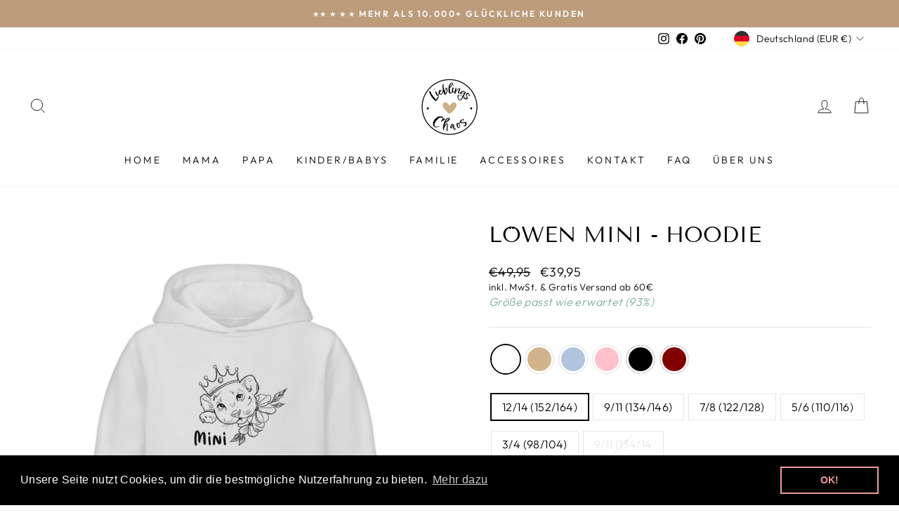

--- FILE ---
content_type: text/html; charset=utf-8
request_url: https://lieblingschaos.de/collections/familien-hoodies/products/lowen-mini-mini-cruiser-zipper-st-st?variant=43047260848313
body_size: 53135
content:
<!doctype html>
<html class="no-js" lang="de" dir="ltr">
<head>





<script type="text/javascript" src="https://edge.personalizer.io/storefront/2.0.0/js/shopify/storefront.min.js?key=nzkgp-x1ef4ewm6n6ab7eww1hk-swnel&shop=lieblingschaos.myshopify.com"></script>
<script>
window.LimeSpot = window.LimeSpot === undefined ? {} : LimeSpot;
LimeSpot.PageInfo = { Type: "Product", ReferenceIdentifier: "7549920051385"};

LimeSpot.StoreInfo = { Theme: "Herbst" };


LimeSpot.CartItems = [];
</script>





  <meta charset="utf-8">
  <meta http-equiv="X-UA-Compatible" content="IE=edge,chrome=1">
  <meta name="viewport" content="width=device-width,initial-scale=1">
  <meta name="theme-color" content="#bd9c7c">
  <link rel="canonical" href="https://lieblingschaos.de/products/lowen-mini-mini-cruiser-zipper-st-st">
  <link rel="preconnect" href="https://cdn.shopify.com" crossorigin>
  <link rel="preconnect" href="https://fonts.shopifycdn.com" crossorigin>
  <link rel="dns-prefetch" href="https://productreviews.shopifycdn.com">
  <link rel="dns-prefetch" href="https://ajax.googleapis.com">
  <link rel="dns-prefetch" href="https://maps.googleapis.com">
  <link rel="dns-prefetch" href="https://maps.gstatic.com"><link rel="shortcut icon" href="//lieblingschaos.de/cdn/shop/files/Mama_Zeichenfl_nche_1-10_32x32.png?v=1670320832" type="image/png" /><title>Löwen Mini | Mini Cruiser Hoodie ST/ST - lieblingschaos.de
&ndash; Lieblingschaos
</title>
<meta name="description" content="Löwen Mini | Mini Cruiser Hoodie ST/ST - In vielen Größen vorrätig ✓ Jetzt Mini Cruiser Hoodie ST/ST Löwen Mini bei Lieblingschaos online bestellen ✓ schneller Versand! ✓ günstige Preise! ✓"><meta property="og:site_name" content="Lieblingschaos">
  <meta property="og:url" content="https://lieblingschaos.de/products/lowen-mini-mini-cruiser-zipper-st-st">
  <meta property="og:title" content="Löwen Mini  - Hoodie">
  <meta property="og:type" content="product">
  <meta property="og:description" content="Löwen Mini | Mini Cruiser Hoodie ST/ST - In vielen Größen vorrätig ✓ Jetzt Mini Cruiser Hoodie ST/ST Löwen Mini bei Lieblingschaos online bestellen ✓ schneller Versand! ✓ günstige Preise! ✓"><meta property="og:image" content="http://lieblingschaos.de/cdn/shop/products/free-image-resizer-cropper-2022-11-24T105559.783.png?v=1669318584">
    <meta property="og:image:secure_url" content="https://lieblingschaos.de/cdn/shop/products/free-image-resizer-cropper-2022-11-24T105559.783.png?v=1669318584">
    <meta property="og:image:width" content="1080">
    <meta property="og:image:height" content="1080"><meta name="twitter:site" content="@">
  <meta name="twitter:card" content="summary_large_image">
  <meta name="twitter:title" content="Löwen Mini  - Hoodie">
  <meta name="twitter:description" content="Löwen Mini | Mini Cruiser Hoodie ST/ST - In vielen Größen vorrätig ✓ Jetzt Mini Cruiser Hoodie ST/ST Löwen Mini bei Lieblingschaos online bestellen ✓ schneller Versand! ✓ günstige Preise! ✓">
<style data-shopify>@font-face {
  font-family: "Tenor Sans";
  font-weight: 400;
  font-style: normal;
  font-display: swap;
  src: url("//lieblingschaos.de/cdn/fonts/tenor_sans/tenorsans_n4.966071a72c28462a9256039d3e3dc5b0cf314f65.woff2") format("woff2"),
       url("//lieblingschaos.de/cdn/fonts/tenor_sans/tenorsans_n4.2282841d948f9649ba5c3cad6ea46df268141820.woff") format("woff");
}

  @font-face {
  font-family: Outfit;
  font-weight: 300;
  font-style: normal;
  font-display: swap;
  src: url("//lieblingschaos.de/cdn/fonts/outfit/outfit_n3.8c97ae4c4fac7c2ea467a6dc784857f4de7e0e37.woff2") format("woff2"),
       url("//lieblingschaos.de/cdn/fonts/outfit/outfit_n3.b50a189ccde91f9bceee88f207c18c09f0b62a7b.woff") format("woff");
}


  @font-face {
  font-family: Outfit;
  font-weight: 600;
  font-style: normal;
  font-display: swap;
  src: url("//lieblingschaos.de/cdn/fonts/outfit/outfit_n6.dfcbaa80187851df2e8384061616a8eaa1702fdc.woff2") format("woff2"),
       url("//lieblingschaos.de/cdn/fonts/outfit/outfit_n6.88384e9fc3e36038624caccb938f24ea8008a91d.woff") format("woff");
}

  
  
</style><link href="//lieblingschaos.de/cdn/shop/t/14/assets/theme.css?v=90675581753903839351701344169" rel="stylesheet" type="text/css" media="all" />
<style data-shopify>:root {
    --typeHeaderPrimary: "Tenor Sans";
    --typeHeaderFallback: sans-serif;
    --typeHeaderSize: 36px;
    --typeHeaderWeight: 400;
    --typeHeaderLineHeight: 1;
    --typeHeaderSpacing: 0.0em;

    --typeBasePrimary:Outfit;
    --typeBaseFallback:sans-serif;
    --typeBaseSize: 16px;
    --typeBaseWeight: 300;
    --typeBaseSpacing: 0.025em;
    --typeBaseLineHeight: 1.4;

    --typeCollectionTitle: 20px;

    --iconWeight: 2px;
    --iconLinecaps: miter;

    
      --buttonRadius: 0px;
    

    --colorGridOverlayOpacity: 0.1;
  }

  .placeholder-content {
    background-image: linear-gradient(100deg, #ffffff 40%, #f7f7f7 63%, #ffffff 79%);
  }</style><script>
    document.documentElement.className = document.documentElement.className.replace('no-js', 'js');
    window.theme = window.theme || {};
    theme.routes = {
      home: "/",
      cart: "/cart.js",
      cartPage: "/cart",
      cartAdd: "/cart/add.js",
      cartChange: "/cart/change.js",
      search: "/search"
    };
    theme.strings = {
      soldOut: "Ausverkauft",
      unavailable: "Nicht verfügbar",
      inStockLabel: "In 3-6 Tagen bei dir zuhause",
      oneStockLabel: "",
      otherStockLabel: "",
      willNotShipUntil: "Wird nach dem [date] versendet",
      willBeInStockAfter: "Wird nach dem [date] auf Lager sein",
      waitingForStock: "Inventar auf dem Weg",
      savePrice: "Sparen [saved_amount]",
      cartEmpty: "Ihr Einkaufswagen ist im Moment leer.",
      cartTermsConfirmation: "Sie müssen den Verkaufsbedingungen zustimmen, um zur Kasse zu gehen",
      searchCollections: "Kollektionen:",
      searchPages: "Seiten:",
      searchArticles: "Artikel:",
      productFrom: "Von ",
    };
    theme.settings = {
      cartType: "drawer",
      isCustomerTemplate: false,
      moneyFormat: "€{{amount_with_comma_separator}}",
      saveType: "dollar",
      productImageSize: "natural",
      productImageCover: false,
      predictiveSearch: true,
      predictiveSearchType: "product,article,page,collection",
      predictiveSearchVendor: false,
      predictiveSearchPrice: false,
      quickView: false,
      themeName: 'Impulse',
      themeVersion: "7.1.0"
    };
  </script>
  <script>window.performance && window.performance.mark && window.performance.mark('shopify.content_for_header.start');</script><meta name="facebook-domain-verification" content="s7cci4e9iuxuspf06ef6twb62xd04j">
<meta id="shopify-digital-wallet" name="shopify-digital-wallet" content="/63068995769/digital_wallets/dialog">
<meta name="shopify-checkout-api-token" content="f2e8d7fd0cdeb359e47e9d48432cb1a0">
<meta id="in-context-paypal-metadata" data-shop-id="63068995769" data-venmo-supported="false" data-environment="production" data-locale="de_DE" data-paypal-v4="true" data-currency="EUR">
<link rel="alternate" type="application/json+oembed" href="https://lieblingschaos.de/products/lowen-mini-mini-cruiser-zipper-st-st.oembed">
<script async="async" src="/checkouts/internal/preloads.js?locale=de-DE"></script>
<script id="shopify-features" type="application/json">{"accessToken":"f2e8d7fd0cdeb359e47e9d48432cb1a0","betas":["rich-media-storefront-analytics"],"domain":"lieblingschaos.de","predictiveSearch":true,"shopId":63068995769,"locale":"de"}</script>
<script>var Shopify = Shopify || {};
Shopify.shop = "lieblingschaos.myshopify.com";
Shopify.locale = "de";
Shopify.currency = {"active":"EUR","rate":"1.0"};
Shopify.country = "DE";
Shopify.theme = {"name":"Herbst","id":155846312278,"schema_name":"Impulse","schema_version":"7.1.0","theme_store_id":857,"role":"main"};
Shopify.theme.handle = "null";
Shopify.theme.style = {"id":null,"handle":null};
Shopify.cdnHost = "lieblingschaos.de/cdn";
Shopify.routes = Shopify.routes || {};
Shopify.routes.root = "/";</script>
<script type="module">!function(o){(o.Shopify=o.Shopify||{}).modules=!0}(window);</script>
<script>!function(o){function n(){var o=[];function n(){o.push(Array.prototype.slice.apply(arguments))}return n.q=o,n}var t=o.Shopify=o.Shopify||{};t.loadFeatures=n(),t.autoloadFeatures=n()}(window);</script>
<script id="shop-js-analytics" type="application/json">{"pageType":"product"}</script>
<script defer="defer" async type="module" src="//lieblingschaos.de/cdn/shopifycloud/shop-js/modules/v2/client.init-shop-cart-sync_DIwzDt8_.de.esm.js"></script>
<script defer="defer" async type="module" src="//lieblingschaos.de/cdn/shopifycloud/shop-js/modules/v2/chunk.common_DK6FaseX.esm.js"></script>
<script defer="defer" async type="module" src="//lieblingschaos.de/cdn/shopifycloud/shop-js/modules/v2/chunk.modal_DJrdBHKE.esm.js"></script>
<script type="module">
  await import("//lieblingschaos.de/cdn/shopifycloud/shop-js/modules/v2/client.init-shop-cart-sync_DIwzDt8_.de.esm.js");
await import("//lieblingschaos.de/cdn/shopifycloud/shop-js/modules/v2/chunk.common_DK6FaseX.esm.js");
await import("//lieblingschaos.de/cdn/shopifycloud/shop-js/modules/v2/chunk.modal_DJrdBHKE.esm.js");

  window.Shopify.SignInWithShop?.initShopCartSync?.({"fedCMEnabled":true,"windoidEnabled":true});

</script>
<script>(function() {
  var isLoaded = false;
  function asyncLoad() {
    if (isLoaded) return;
    isLoaded = true;
    var urls = ["https:\/\/loox.io\/widget\/EJlmXIwup3\/loox.1659860738192.js?shop=lieblingschaos.myshopify.com","https:\/\/cdn.shopify.com\/s\/files\/1\/0630\/6899\/5769\/t\/14\/assets\/booster_eu_cookie_63068995769.js?v=1701342954\u0026shop=lieblingschaos.myshopify.com","https:\/\/edge.personalizer.io\/storefront\/2.0.0\/js\/shopify\/storefront.min.js?key=nzkgp-x1ef4ewm6n6ab7eww1hk-swnel\u0026shop=lieblingschaos.myshopify.com","https:\/\/cdn.hextom.com\/js\/eventpromotionbar.js?shop=lieblingschaos.myshopify.com"];
    for (var i = 0; i < urls.length; i++) {
      var s = document.createElement('script');
      s.type = 'text/javascript';
      s.async = true;
      s.src = urls[i];
      var x = document.getElementsByTagName('script')[0];
      x.parentNode.insertBefore(s, x);
    }
  };
  if(window.attachEvent) {
    window.attachEvent('onload', asyncLoad);
  } else {
    window.addEventListener('load', asyncLoad, false);
  }
})();</script>
<script id="__st">var __st={"a":63068995769,"offset":3600,"reqid":"0b33b016-4a7c-4f0c-b59a-d07969ec6542-1769588319","pageurl":"lieblingschaos.de\/collections\/familien-hoodies\/products\/lowen-mini-mini-cruiser-zipper-st-st?variant=43047260848313","u":"513996ecc1ec","p":"product","rtyp":"product","rid":7549920051385};</script>
<script>window.ShopifyPaypalV4VisibilityTracking = true;</script>
<script id="captcha-bootstrap">!function(){'use strict';const t='contact',e='account',n='new_comment',o=[[t,t],['blogs',n],['comments',n],[t,'customer']],c=[[e,'customer_login'],[e,'guest_login'],[e,'recover_customer_password'],[e,'create_customer']],r=t=>t.map((([t,e])=>`form[action*='/${t}']:not([data-nocaptcha='true']) input[name='form_type'][value='${e}']`)).join(','),a=t=>()=>t?[...document.querySelectorAll(t)].map((t=>t.form)):[];function s(){const t=[...o],e=r(t);return a(e)}const i='password',u='form_key',d=['recaptcha-v3-token','g-recaptcha-response','h-captcha-response',i],f=()=>{try{return window.sessionStorage}catch{return}},m='__shopify_v',_=t=>t.elements[u];function p(t,e,n=!1){try{const o=window.sessionStorage,c=JSON.parse(o.getItem(e)),{data:r}=function(t){const{data:e,action:n}=t;return t[m]||n?{data:e,action:n}:{data:t,action:n}}(c);for(const[e,n]of Object.entries(r))t.elements[e]&&(t.elements[e].value=n);n&&o.removeItem(e)}catch(o){console.error('form repopulation failed',{error:o})}}const l='form_type',E='cptcha';function T(t){t.dataset[E]=!0}const w=window,h=w.document,L='Shopify',v='ce_forms',y='captcha';let A=!1;((t,e)=>{const n=(g='f06e6c50-85a8-45c8-87d0-21a2b65856fe',I='https://cdn.shopify.com/shopifycloud/storefront-forms-hcaptcha/ce_storefront_forms_captcha_hcaptcha.v1.5.2.iife.js',D={infoText:'Durch hCaptcha geschützt',privacyText:'Datenschutz',termsText:'Allgemeine Geschäftsbedingungen'},(t,e,n)=>{const o=w[L][v],c=o.bindForm;if(c)return c(t,g,e,D).then(n);var r;o.q.push([[t,g,e,D],n]),r=I,A||(h.body.append(Object.assign(h.createElement('script'),{id:'captcha-provider',async:!0,src:r})),A=!0)});var g,I,D;w[L]=w[L]||{},w[L][v]=w[L][v]||{},w[L][v].q=[],w[L][y]=w[L][y]||{},w[L][y].protect=function(t,e){n(t,void 0,e),T(t)},Object.freeze(w[L][y]),function(t,e,n,w,h,L){const[v,y,A,g]=function(t,e,n){const i=e?o:[],u=t?c:[],d=[...i,...u],f=r(d),m=r(i),_=r(d.filter((([t,e])=>n.includes(e))));return[a(f),a(m),a(_),s()]}(w,h,L),I=t=>{const e=t.target;return e instanceof HTMLFormElement?e:e&&e.form},D=t=>v().includes(t);t.addEventListener('submit',(t=>{const e=I(t);if(!e)return;const n=D(e)&&!e.dataset.hcaptchaBound&&!e.dataset.recaptchaBound,o=_(e),c=g().includes(e)&&(!o||!o.value);(n||c)&&t.preventDefault(),c&&!n&&(function(t){try{if(!f())return;!function(t){const e=f();if(!e)return;const n=_(t);if(!n)return;const o=n.value;o&&e.removeItem(o)}(t);const e=Array.from(Array(32),(()=>Math.random().toString(36)[2])).join('');!function(t,e){_(t)||t.append(Object.assign(document.createElement('input'),{type:'hidden',name:u})),t.elements[u].value=e}(t,e),function(t,e){const n=f();if(!n)return;const o=[...t.querySelectorAll(`input[type='${i}']`)].map((({name:t})=>t)),c=[...d,...o],r={};for(const[a,s]of new FormData(t).entries())c.includes(a)||(r[a]=s);n.setItem(e,JSON.stringify({[m]:1,action:t.action,data:r}))}(t,e)}catch(e){console.error('failed to persist form',e)}}(e),e.submit())}));const S=(t,e)=>{t&&!t.dataset[E]&&(n(t,e.some((e=>e===t))),T(t))};for(const o of['focusin','change'])t.addEventListener(o,(t=>{const e=I(t);D(e)&&S(e,y())}));const B=e.get('form_key'),M=e.get(l),P=B&&M;t.addEventListener('DOMContentLoaded',(()=>{const t=y();if(P)for(const e of t)e.elements[l].value===M&&p(e,B);[...new Set([...A(),...v().filter((t=>'true'===t.dataset.shopifyCaptcha))])].forEach((e=>S(e,t)))}))}(h,new URLSearchParams(w.location.search),n,t,e,['guest_login'])})(!0,!0)}();</script>
<script integrity="sha256-4kQ18oKyAcykRKYeNunJcIwy7WH5gtpwJnB7kiuLZ1E=" data-source-attribution="shopify.loadfeatures" defer="defer" src="//lieblingschaos.de/cdn/shopifycloud/storefront/assets/storefront/load_feature-a0a9edcb.js" crossorigin="anonymous"></script>
<script data-source-attribution="shopify.dynamic_checkout.dynamic.init">var Shopify=Shopify||{};Shopify.PaymentButton=Shopify.PaymentButton||{isStorefrontPortableWallets:!0,init:function(){window.Shopify.PaymentButton.init=function(){};var t=document.createElement("script");t.src="https://lieblingschaos.de/cdn/shopifycloud/portable-wallets/latest/portable-wallets.de.js",t.type="module",document.head.appendChild(t)}};
</script>
<script data-source-attribution="shopify.dynamic_checkout.buyer_consent">
  function portableWalletsHideBuyerConsent(e){var t=document.getElementById("shopify-buyer-consent"),n=document.getElementById("shopify-subscription-policy-button");t&&n&&(t.classList.add("hidden"),t.setAttribute("aria-hidden","true"),n.removeEventListener("click",e))}function portableWalletsShowBuyerConsent(e){var t=document.getElementById("shopify-buyer-consent"),n=document.getElementById("shopify-subscription-policy-button");t&&n&&(t.classList.remove("hidden"),t.removeAttribute("aria-hidden"),n.addEventListener("click",e))}window.Shopify?.PaymentButton&&(window.Shopify.PaymentButton.hideBuyerConsent=portableWalletsHideBuyerConsent,window.Shopify.PaymentButton.showBuyerConsent=portableWalletsShowBuyerConsent);
</script>
<script data-source-attribution="shopify.dynamic_checkout.cart.bootstrap">document.addEventListener("DOMContentLoaded",(function(){function t(){return document.querySelector("shopify-accelerated-checkout-cart, shopify-accelerated-checkout")}if(t())Shopify.PaymentButton.init();else{new MutationObserver((function(e,n){t()&&(Shopify.PaymentButton.init(),n.disconnect())})).observe(document.body,{childList:!0,subtree:!0})}}));
</script>
<link id="shopify-accelerated-checkout-styles" rel="stylesheet" media="screen" href="https://lieblingschaos.de/cdn/shopifycloud/portable-wallets/latest/accelerated-checkout-backwards-compat.css" crossorigin="anonymous">
<style id="shopify-accelerated-checkout-cart">
        #shopify-buyer-consent {
  margin-top: 1em;
  display: inline-block;
  width: 100%;
}

#shopify-buyer-consent.hidden {
  display: none;
}

#shopify-subscription-policy-button {
  background: none;
  border: none;
  padding: 0;
  text-decoration: underline;
  font-size: inherit;
  cursor: pointer;
}

#shopify-subscription-policy-button::before {
  box-shadow: none;
}

      </style>

<script>window.performance && window.performance.mark && window.performance.mark('shopify.content_for_header.end');</script>
  <script src="//lieblingschaos.de/cdn/shop/t/14/assets/vendor-scripts-v11.js" defer="defer"></script><link rel="stylesheet" href="//lieblingschaos.de/cdn/shop/t/14/assets/country-flags.css"><script src="//lieblingschaos.de/cdn/shop/t/14/assets/theme.js?v=13862351161817530741701342954" defer="defer"></script>
	<script>var loox_global_hash = '1769538832391';</script><style>.loox-reviews-default { max-width: 1200px; margin: 0 auto; }.loox-rating .loox-icon { color:#e8c307; }
:root { --lxs-rating-icon-color: #e8c307; }</style>
  
<!-- teeinblue scripts. DON'T MODIFY!!! -->
<script>
window.teeinblueShop = {
  shopCurrency: "EUR",
};
</script>









<script id="teeinblue-product-data">
window.TeeInBlueCampaign = {
  
  isTeeInBlueProduct: false,
  productId: 7549920051385,
};
</script>


<!-- teeinblue scripts end. -->

  <link href="//lieblingschaos.de/cdn/shop/t/14/assets/teeinblue-custom.css?v=103163246980826173481701342954" rel="stylesheet" type="text/css" media="all" />

<!-- BEGIN app block: shopify://apps/pandectes-gdpr/blocks/banner/58c0baa2-6cc1-480c-9ea6-38d6d559556a -->
  
    
      <!-- TCF is active, scripts are loaded above -->
      
      <script>
        
          window.PandectesSettings = {"store":{"id":63068995769,"plan":"basic","theme":"Herbst","primaryLocale":"de","adminMode":false,"headless":false,"storefrontRootDomain":"","checkoutRootDomain":"","storefrontAccessToken":""},"tsPublished":1760090876,"declaration":{"declDays":"","declName":"","declPath":"","declType":"","isActive":false,"showType":true,"declHours":"","declWeeks":"","declYears":"","declDomain":"","declMonths":"","declMinutes":"","declPurpose":"","declSeconds":"","declSession":"","showPurpose":false,"declProvider":"","showProvider":true,"declIntroText":"","declRetention":"","declFirstParty":"","declThirdParty":"","showDateGenerated":true},"language":{"unpublished":[],"languageMode":"Single","fallbackLanguage":"de","languageDetection":"locale","languagesSupported":[]},"texts":{"managed":{"headerText":{"de":"Wir respektieren deine Privatsphäre"},"consentText":{"de":"Willkommen bei Lieblingschaos. Wir möchten, dass dein Einkauf bei uns ein schönes Erlebnis wird. Deshalb nutzen wir Cookies, um unsere Website zu verbessern. Weitere Informationen in unserer Datenschutzerklärung."},"linkText":{"de":"Mehr erfahren"},"imprintText":{"de":"Impressum"},"googleLinkText":{"de":"Googles Datenschutzbestimmungen"},"allowButtonText":{"de":"Annehmen"},"denyButtonText":{"de":"Ablehnen"},"dismissButtonText":{"de":"Okay"},"leaveSiteButtonText":{"de":"Diese Seite verlassen"},"preferencesButtonText":{"de":"Einstellungen"},"cookiePolicyText":{"de":"Cookie-Richtlinie"},"preferencesPopupTitleText":{"de":"Einwilligungseinstellungen verwalten"},"preferencesPopupIntroText":{"de":"Wir verwenden Cookies, um die Funktionalität der Website zu optimieren, die Leistung zu analysieren und Ihnen ein personalisiertes Erlebnis zu bieten. Einige Cookies sind für den ordnungsgemäßen Betrieb der Website unerlässlich. Diese Cookies können nicht deaktiviert werden. In diesem Fenster können Sie Ihre Präferenzen für Cookies verwalten."},"preferencesPopupSaveButtonText":{"de":"Auswahl speichern"},"preferencesPopupCloseButtonText":{"de":"Schließen"},"preferencesPopupAcceptAllButtonText":{"de":"Alles Akzeptieren"},"preferencesPopupRejectAllButtonText":{"de":"Alles ablehnen"},"cookiesDetailsText":{"de":"Cookie-Details"},"preferencesPopupAlwaysAllowedText":{"de":"Immer erlaubt"},"accessSectionParagraphText":{"de":"Sie haben das Recht, jederzeit auf Ihre Daten zuzugreifen."},"accessSectionTitleText":{"de":"Datenübertragbarkeit"},"accessSectionAccountInfoActionText":{"de":"persönliche Daten"},"accessSectionDownloadReportActionText":{"de":"Alle Daten anfordern"},"accessSectionGDPRRequestsActionText":{"de":"Anfragen betroffener Personen"},"accessSectionOrdersRecordsActionText":{"de":"Aufträge"},"rectificationSectionParagraphText":{"de":"Sie haben das Recht, die Aktualisierung Ihrer Daten zu verlangen, wann immer Sie dies für angemessen halten."},"rectificationSectionTitleText":{"de":"Datenberichtigung"},"rectificationCommentPlaceholder":{"de":"Beschreiben Sie, was Sie aktualisieren möchten"},"rectificationCommentValidationError":{"de":"Kommentar ist erforderlich"},"rectificationSectionEditAccountActionText":{"de":"Aktualisierung anfordern"},"erasureSectionTitleText":{"de":"Recht auf Löschung"},"erasureSectionParagraphText":{"de":"Sie haben das Recht, die Löschung aller Ihrer Daten zu verlangen. Danach können Sie nicht mehr auf Ihr Konto zugreifen."},"erasureSectionRequestDeletionActionText":{"de":"Löschung personenbezogener Daten anfordern"},"consentDate":{"de":"Zustimmungsdatum"},"consentId":{"de":"Einwilligungs-ID"},"consentSectionChangeConsentActionText":{"de":"Einwilligungspräferenz ändern"},"consentSectionConsentedText":{"de":"Sie haben der Cookie-Richtlinie dieser Website zugestimmt am"},"consentSectionNoConsentText":{"de":"Sie haben der Cookie-Richtlinie dieser Website nicht zugestimmt."},"consentSectionTitleText":{"de":"Ihre Cookie-Einwilligung"},"consentStatus":{"de":"Einwilligungspräferenz"},"confirmationFailureMessage":{"de":"Ihre Anfrage wurde nicht bestätigt. Bitte versuchen Sie es erneut und wenn das Problem weiterhin besteht, wenden Sie sich an den Ladenbesitzer, um Hilfe zu erhalten"},"confirmationFailureTitle":{"de":"Ein Problem ist aufgetreten"},"confirmationSuccessMessage":{"de":"Wir werden uns in Kürze zu Ihrem Anliegen bei Ihnen melden."},"confirmationSuccessTitle":{"de":"Ihre Anfrage wurde bestätigt"},"guestsSupportEmailFailureMessage":{"de":"Ihre Anfrage wurde nicht übermittelt. Bitte versuchen Sie es erneut und wenn das Problem weiterhin besteht, wenden Sie sich an den Shop-Inhaber, um Hilfe zu erhalten."},"guestsSupportEmailFailureTitle":{"de":"Ein Problem ist aufgetreten"},"guestsSupportEmailPlaceholder":{"de":"E-Mail-Addresse"},"guestsSupportEmailSuccessMessage":{"de":"Wenn Sie als Kunde dieses Shops registriert sind, erhalten Sie in Kürze eine E-Mail mit Anweisungen zum weiteren Vorgehen."},"guestsSupportEmailSuccessTitle":{"de":"Vielen Dank für die Anfrage"},"guestsSupportEmailValidationError":{"de":"Email ist ungültig"},"guestsSupportInfoText":{"de":"Bitte loggen Sie sich mit Ihrem Kundenkonto ein, um fortzufahren."},"submitButton":{"de":"einreichen"},"submittingButton":{"de":"Senden..."},"cancelButton":{"de":"Abbrechen"},"declIntroText":{"de":"Wir verwenden Cookies, um die Funktionalität der Website zu optimieren, die Leistung zu analysieren und Ihnen ein personalisiertes Erlebnis zu bieten. Einige Cookies sind für den ordnungsgemäßen Betrieb der Website unerlässlich. Diese Cookies können nicht deaktiviert werden. In diesem Fenster können Sie Ihre Präferenzen für Cookies verwalten."},"declName":{"de":"Name"},"declPurpose":{"de":"Zweck"},"declType":{"de":"Typ"},"declRetention":{"de":"Speicherdauer"},"declProvider":{"de":"Anbieter"},"declFirstParty":{"de":"Erstanbieter"},"declThirdParty":{"de":"Drittanbieter"},"declSeconds":{"de":"Sekunden"},"declMinutes":{"de":"Minuten"},"declHours":{"de":"Std."},"declDays":{"de":"Tage"},"declWeeks":{"de":"Woche(n)"},"declMonths":{"de":"Monate"},"declYears":{"de":"Jahre"},"declSession":{"de":"Sitzung"},"declDomain":{"de":"Domain"},"declPath":{"de":"Weg"}},"categories":{"strictlyNecessaryCookiesTitleText":{"de":"Unbedingt erforderlich"},"strictlyNecessaryCookiesDescriptionText":{"de":"Diese Cookies sind unerlässlich, damit Sie sich auf der Website bewegen und ihre Funktionen nutzen können, z. B. den Zugriff auf sichere Bereiche der Website. Ohne diese Cookies kann die Website nicht richtig funktionieren."},"functionalityCookiesTitleText":{"de":"Funktionale Cookies"},"functionalityCookiesDescriptionText":{"de":"Diese Cookies ermöglichen es der Website, verbesserte Funktionalität und Personalisierung bereitzustellen. Sie können von uns oder von Drittanbietern gesetzt werden, deren Dienste wir auf unseren Seiten hinzugefügt haben. Wenn Sie diese Cookies nicht zulassen, funktionieren einige oder alle dieser Dienste möglicherweise nicht richtig."},"performanceCookiesTitleText":{"de":"Performance-Cookies"},"performanceCookiesDescriptionText":{"de":"Diese Cookies ermöglichen es uns, die Leistung unserer Website zu überwachen und zu verbessern. Sie ermöglichen es uns beispielsweise, Besuche zu zählen, Verkehrsquellen zu identifizieren und zu sehen, welche Teile der Website am beliebtesten sind."},"targetingCookiesTitleText":{"de":"Targeting-Cookies"},"targetingCookiesDescriptionText":{"de":"Diese Cookies können von unseren Werbepartnern über unsere Website gesetzt werden. Sie können von diesen Unternehmen verwendet werden, um ein Profil Ihrer Interessen zu erstellen und Ihnen relevante Werbung auf anderen Websites anzuzeigen. Sie speichern keine direkten personenbezogenen Daten, sondern basieren auf der eindeutigen Identifizierung Ihres Browsers und Ihres Internetgeräts. Wenn Sie diese Cookies nicht zulassen, erleben Sie weniger zielgerichtete Werbung."},"unclassifiedCookiesTitleText":{"de":"Unklassifizierte Cookies"},"unclassifiedCookiesDescriptionText":{"de":"Unklassifizierte Cookies sind Cookies, die wir gerade zusammen mit den Anbietern einzelner Cookies klassifizieren."}},"auto":{}},"library":{"previewMode":false,"fadeInTimeout":0,"defaultBlocked":7,"showLink":true,"showImprintLink":true,"showGoogleLink":false,"enabled":true,"cookie":{"expiryDays":365,"secure":true,"domain":""},"dismissOnScroll":false,"dismissOnWindowClick":false,"dismissOnTimeout":false,"palette":{"popup":{"background":"#FFFFFF","backgroundForCalculations":{"a":1,"b":255,"g":255,"r":255},"text":"#000000"},"button":{"background":"transparent","backgroundForCalculations":{"a":1,"b":255,"g":255,"r":255},"text":"#000000","textForCalculation":{"a":1,"b":0,"g":0,"r":0},"border":"#000000"}},"content":{"href":"/policies/privacy-policy","imprintHref":"","close":"&#10005;","target":"","logo":"<img class=\"cc-banner-logo\" style=\"max-height: 40px;\" src=\"https://lieblingschaos.myshopify.com/cdn/shop/files/pandectes-banner-logo.png\" alt=\"Cookie banner\" />"},"window":"<div role=\"dialog\" aria-label=\"{{header}}\" aria-describedby=\"cookieconsent:desc\" id=\"pandectes-banner\" class=\"cc-window-wrapper cc-bottom-wrapper\"><div class=\"pd-cookie-banner-window cc-window {{classes}}\"><!--googleoff: all-->{{children}}<!--googleon: all--></div></div>","compliance":{"opt-both":"<div class=\"cc-compliance cc-highlight\">{{deny}}{{allow}}</div>"},"type":"opt-both","layouts":{"basic":"{{logo}}{{messagelink}}{{compliance}}{{close}}"},"position":"bottom","theme":"wired","revokable":true,"animateRevokable":false,"revokableReset":false,"revokableLogoUrl":"https://lieblingschaos.myshopify.com/cdn/shop/files/pandectes-reopen-logo.png","revokablePlacement":"bottom-left","revokableMarginHorizontal":15,"revokableMarginVertical":15,"static":false,"autoAttach":true,"hasTransition":true,"blacklistPage":[""],"elements":{"close":"<button aria-label=\"\" type=\"button\" class=\"cc-close\">{{close}}</button>","dismiss":"<button type=\"button\" class=\"cc-btn cc-btn-decision cc-dismiss\">{{dismiss}}</button>","allow":"<button type=\"button\" class=\"cc-btn cc-btn-decision cc-allow\">{{allow}}</button>","deny":"<button type=\"button\" class=\"cc-btn cc-btn-decision cc-deny\">{{deny}}</button>","preferences":"<button type=\"button\" class=\"cc-btn cc-settings\" onclick=\"Pandectes.fn.openPreferences()\">{{preferences}}</button>"}},"geolocation":{"auOnly":false,"brOnly":false,"caOnly":false,"chOnly":false,"euOnly":false,"jpOnly":false,"nzOnly":false,"quOnly":false,"thOnly":false,"zaOnly":false,"canadaOnly":false,"canadaLaw25":false,"canadaPipeda":false,"globalVisibility":true},"dsr":{"guestsSupport":false,"accessSectionDownloadReportAuto":false},"banner":{"resetTs":1760090571,"extraCss":"        .cc-banner-logo {max-width: 24em!important;}    @media(min-width: 768px) {.cc-window.cc-floating{max-width: 24em!important;width: 24em!important;}}    .cc-message, .pd-cookie-banner-window .cc-header, .cc-logo {text-align: left}    .cc-window-wrapper{z-index: 2147483647;}    .cc-window{z-index: 2147483647;font-family: inherit;}    .pd-cookie-banner-window .cc-header{font-family: inherit;}    .pd-cp-ui{font-family: inherit; background-color: #FFFFFF;color:#000000;}    button.pd-cp-btn, a.pd-cp-btn{}    input + .pd-cp-preferences-slider{background-color: rgba(0, 0, 0, 0.3)}    .pd-cp-scrolling-section::-webkit-scrollbar{background-color: rgba(0, 0, 0, 0.3)}    input:checked + .pd-cp-preferences-slider{background-color: rgba(0, 0, 0, 1)}    .pd-cp-scrolling-section::-webkit-scrollbar-thumb {background-color: rgba(0, 0, 0, 1)}    .pd-cp-ui-close{color:#000000;}    .pd-cp-preferences-slider:before{background-color: #FFFFFF}    .pd-cp-title:before {border-color: #000000!important}    .pd-cp-preferences-slider{background-color:#000000}    .pd-cp-toggle{color:#000000!important}    @media(max-width:699px) {.pd-cp-ui-close-top svg {fill: #000000}}    .pd-cp-toggle:hover,.pd-cp-toggle:visited,.pd-cp-toggle:active{color:#000000!important}    .pd-cookie-banner-window {box-shadow: 0 0 18px rgb(0 0 0 / 20%);}  ","customJavascript":{"useButtons":true},"showPoweredBy":false,"logoHeight":40,"revokableTrigger":false,"hybridStrict":false,"cookiesBlockedByDefault":"7","isActive":true,"implicitSavePreferences":false,"cookieIcon":false,"blockBots":false,"showCookiesDetails":true,"hasTransition":true,"blockingPage":false,"showOnlyLandingPage":false,"leaveSiteUrl":"https://pandectes.io","linkRespectStoreLang":false},"cookies":{"0":[{"name":"localization","type":"http","domain":"lieblingschaos.de","path":"/","provider":"Shopify","firstParty":true,"retention":"1 year(s)","session":false,"expires":1,"unit":"declYears","purpose":{"de":"Lokalisierung von Shopify-Shops"}},{"name":"_ab","type":"http","domain":"lieblingschaos.de","path":"/","provider":"Shopify","firstParty":true,"retention":"1 year(s)","session":false,"expires":1,"unit":"declYears","purpose":{"de":"Wird in Verbindung mit dem Zugriff auf Admin verwendet."}},{"name":"master_device_id","type":"http","domain":"lieblingschaos.de","path":"/","provider":"Shopify","firstParty":true,"retention":"1 year(s)","session":false,"expires":1,"unit":"declYears","purpose":{"de":"Wird in Verbindung mit dem Händler-Login verwendet."}},{"name":"storefront_digest","type":"http","domain":"lieblingschaos.de","path":"/","provider":"Shopify","firstParty":true,"retention":"1 year(s)","session":false,"expires":1,"unit":"declYears","purpose":{"de":"Wird im Zusammenhang mit dem Kundenlogin verwendet."}},{"name":"_shopify_country","type":"http","domain":"lieblingschaos.de","path":"/","provider":"Shopify","firstParty":true,"retention":"30 minute(s)","session":false,"expires":30,"unit":"declMinutes","purpose":{"de":"Wird im Zusammenhang mit der Kasse verwendet."}},{"name":"_tracking_consent","type":"http","domain":".lieblingschaos.de","path":"/","provider":"Shopify","firstParty":true,"retention":"1 year(s)","session":false,"expires":1,"unit":"declYears","purpose":{"de":"Tracking-Einstellungen."}},{"name":"cart_currency","type":"http","domain":"lieblingschaos.de","path":"/","provider":"Shopify","firstParty":true,"retention":"2 week(s)","session":false,"expires":2,"unit":"declWeeks","purpose":{"de":"Das Cookie ist für die sichere Checkout- und Zahlungsfunktion auf der Website erforderlich. Diese Funktion wird von shopify.com bereitgestellt."}},{"name":"_shopify_essential","type":"http","domain":"lieblingschaos.de","path":"/","provider":"Shopify","firstParty":true,"retention":"1 year(s)","session":false,"expires":1,"unit":"declYears","purpose":{"de":"Wird auf der Kontenseite verwendet."}},{"name":"keep_alive","type":"http","domain":"lieblingschaos.de","path":"/","provider":"Shopify","firstParty":true,"retention":"Session","session":true,"expires":-56,"unit":"declYears","purpose":{"de":"Wird im Zusammenhang mit der Käuferlokalisierung verwendet."}},{"name":"cart","type":"http","domain":"lieblingschaos.de","path":"/","provider":"Shopify","firstParty":true,"retention":"2 week(s)","session":false,"expires":2,"unit":"declWeeks","purpose":{"de":"Notwendig für die Warenkorbfunktion auf der Website."}},{"name":"shopify_pay_redirect","type":"http","domain":"lieblingschaos.de","path":"/","provider":"Shopify","firstParty":true,"retention":"1 year(s)","session":false,"expires":1,"unit":"declYears","purpose":{"de":"Das Cookie ist für die sichere Checkout- und Zahlungsfunktion auf der Website erforderlich. Diese Funktion wird von shopify.com bereitgestellt."}},{"name":"shopify_pay","type":"http","domain":"lieblingschaos.de","path":"/","provider":"Shopify","firstParty":true,"retention":"1 year(s)","session":false,"expires":1,"unit":"declYears","purpose":{"de":"Wird im Zusammenhang mit der Kasse verwendet."}},{"name":"_abv","type":"http","domain":"lieblingschaos.de","path":"/","provider":"Shopify","firstParty":true,"retention":"1 year(s)","session":false,"expires":1,"unit":"declYears","purpose":{"de":"Behalten Sie den reduzierten Zustand der Admin-Leiste bei."}},{"name":"_identity_session","type":"http","domain":"lieblingschaos.de","path":"/","provider":"Shopify","firstParty":true,"retention":"2 year(s)","session":false,"expires":2,"unit":"declYears","purpose":{"de":"Enthält die Identitätssitzungskennung des Benutzers."}},{"name":"_master_udr","type":"http","domain":"lieblingschaos.de","path":"/","provider":"Shopify","firstParty":true,"retention":"Session","session":true,"expires":1,"unit":"declSeconds","purpose":{"de":"Permanente Gerätekennung."}},{"name":"user","type":"http","domain":"lieblingschaos.de","path":"/","provider":"Shopify","firstParty":true,"retention":"1 year(s)","session":false,"expires":1,"unit":"declYears","purpose":{"de":"Wird im Zusammenhang mit der Shop-Anmeldung verwendet."}},{"name":"user_cross_site","type":"http","domain":"lieblingschaos.de","path":"/","provider":"Shopify","firstParty":true,"retention":"1 year(s)","session":false,"expires":1,"unit":"declYears","purpose":{"de":"Wird im Zusammenhang mit der Shop-Anmeldung verwendet."}},{"name":"discount_code","type":"http","domain":"lieblingschaos.de","path":"/","provider":"Shopify","firstParty":true,"retention":"Session","session":true,"expires":1,"unit":"declDays","purpose":{"de":"Stores a discount code (received from an online store visit with a URL parameter) in order to the next checkout."}},{"name":"shop_pay_accelerated","type":"http","domain":"lieblingschaos.de","path":"/","provider":"Shopify","firstParty":true,"retention":"1 year(s)","session":false,"expires":1,"unit":"declYears","purpose":{"de":"Indicates if a buyer is eligible for Shop Pay accelerated checkout."}},{"name":"order","type":"http","domain":"lieblingschaos.de","path":"/","provider":"Shopify","firstParty":true,"retention":"3 week(s)","session":false,"expires":3,"unit":"declWeeks","purpose":{"de":"Used to allow access to the data of the order details page of the buyer."}},{"name":"login_with_shop_finalize","type":"http","domain":"lieblingschaos.de","path":"/","provider":"Shopify","firstParty":true,"retention":"5 minute(s)","session":false,"expires":5,"unit":"declMinutes","purpose":{"de":"Used to facilitate login with Shop."}},{"name":"_shopify_test","type":"http","domain":"de","path":"/","provider":"Shopify","firstParty":false,"retention":"Session","session":true,"expires":1,"unit":"declSeconds","purpose":{"de":"A test cookie used by Shopify to verify the store's setup."}},{"name":"auth_state_*","type":"http","domain":"lieblingschaos.de","path":"/","provider":"Shopify","firstParty":true,"retention":"25 minute(s)","session":false,"expires":25,"unit":"declMinutes","purpose":{"de":""}},{"name":"identity-state","type":"http","domain":"lieblingschaos.de","path":"/","provider":"Shopify","firstParty":true,"retention":"1 day(s)","session":false,"expires":1,"unit":"declDays","purpose":{"de":"Stores state before redirecting customers to identity authentication.\t"}},{"name":"_merchant_essential","type":"http","domain":"lieblingschaos.de","path":"/","provider":"Shopify","firstParty":true,"retention":"1 year(s)","session":false,"expires":1,"unit":"declYears","purpose":{"de":"Contains essential information for the correct functionality of merchant surfaces such as the admin area."}},{"name":"_shopify_essential_\t","type":"http","domain":"lieblingschaos.de","path":"/","provider":"Shopify","firstParty":true,"retention":"1 year(s)","session":false,"expires":1,"unit":"declYears","purpose":{"de":"Contains an opaque token that is used to identify a device for all essential purposes."}},{"name":"_shopify_test","type":"http","domain":"lieblingschaos.de","path":"/","provider":"Shopify","firstParty":true,"retention":"Session","session":true,"expires":1,"unit":"declSeconds","purpose":{"de":"A test cookie used by Shopify to verify the store's setup."}},{"name":"d_id","type":"http","domain":".paypal.com","path":"/","provider":"Unknown","firstParty":false,"retention":"1 year(s)","session":false,"expires":1,"unit":"declYears","purpose":{"de":"Essential cookie for PayPal services."}},{"name":"cookie_prefs","type":"http","domain":".paypal.com","path":"/","provider":"Unknown","firstParty":false,"retention":"1 year(s)","session":false,"expires":1,"unit":"declYears","purpose":{"de":"Stores user preferences related to cookies and privacy settings."}}],"1":[{"name":"enforce_policy","type":"http","domain":".paypal.com","path":"/","provider":"Paypal","firstParty":false,"retention":"1 year(s)","session":false,"expires":1,"unit":"declYears","purpose":{"de":"Dieses Cookie wird von Paypal bereitgestellt. Das Cookie wird im Zusammenhang mit Transaktionen auf der Website verwendet - Das Cookie ist für sichere Transaktionen erforderlich."}},{"name":"LANG","type":"http","domain":".paypal.com","path":"/","provider":"Unknown","firstParty":false,"retention":"8 hour(s)","session":false,"expires":8,"unit":"declHours","purpose":{"de":"Es wird verwendet, um Spracheinstellungen zu speichern."}},{"name":"nsid","type":"http","domain":"www.paypal.com","path":"/","provider":"Paypal","firstParty":false,"retention":"Session","session":true,"expires":-56,"unit":"declYears","purpose":{"de":"Bietet Betrugsprävention."}},{"name":"ts_c","type":"http","domain":".paypal.com","path":"/","provider":"Paypal","firstParty":false,"retention":"1 year(s)","session":false,"expires":1,"unit":"declYears","purpose":{"de":"Wird im Zusammenhang mit der PayPal-Zahlungsfunktion auf der Website verwendet. Das Cookie ist für eine sichere Transaktion über PayPal erforderlich."}},{"name":"l7_az","type":"http","domain":".paypal.com","path":"/","provider":"Paypal","firstParty":false,"retention":"30 minute(s)","session":false,"expires":30,"unit":"declMinutes","purpose":{"de":"Dieses Cookie ist für die PayPal-Anmeldefunktion auf der Website erforderlich."}},{"name":"tsrce","type":"http","domain":".paypal.com","path":"/","provider":"Paypal","firstParty":false,"retention":"3 day(s)","session":false,"expires":3,"unit":"declDays","purpose":{"de":"PayPal-Cookie: Bei einer Zahlung über PayPal werden diese Cookies ausgegeben – PayPal-Sitzung/Sicherheit"}},{"name":"x-pp-s","type":"http","domain":".paypal.com","path":"/","provider":"Paypal","firstParty":false,"retention":"Session","session":true,"expires":-56,"unit":"declYears","purpose":{"de":"Dieses Cookie wird im Allgemeinen von PayPal bereitgestellt und unterstützt Zahlungsdienste auf der Website."}},{"name":"ts","type":"http","domain":".paypal.com","path":"/","provider":"Paypal","firstParty":false,"retention":"1 year(s)","session":false,"expires":1,"unit":"declYears","purpose":{"de":"Wird im Zusammenhang mit der PayPal-Zahlungsfunktion auf der Website verwendet. Das Cookie ist für eine sichere Transaktion über PayPal erforderlich."}},{"name":"shopify_override_user_locale","type":"http","domain":"lieblingschaos.de","path":"/","provider":"Shopify","firstParty":true,"retention":"1 year(s)","session":false,"expires":1,"unit":"declYears","purpose":{"de":"Used as a mechanism to set User locale in admin."}}],"2":[{"name":"epb_previous_pathname","type":"http","domain":"lieblingschaos.de","path":"/","provider":"Hextom","firstParty":true,"retention":"Session","session":true,"expires":-56,"unit":"declYears","purpose":{"de":"Wird von der Hextom-Werbeleiste verwendet."}},{"name":"_landing_page","type":"http","domain":"lieblingschaos.de","path":"/","provider":"Shopify","firstParty":true,"retention":"2 week(s)","session":false,"expires":2,"unit":"declWeeks","purpose":{"de":"Verfolgt Zielseiten."}},{"name":"_orig_referrer","type":"http","domain":"lieblingschaos.de","path":"/","provider":"Shopify","firstParty":true,"retention":"2 week(s)","session":false,"expires":2,"unit":"declWeeks","purpose":{"de":"Verfolgt Zielseiten."}},{"name":"shop_analytics","type":"http","domain":"lieblingschaos.de","path":"/","provider":"Shopify","firstParty":true,"retention":"1 year(s)","session":false,"expires":1,"unit":"declYears","purpose":{"de":"Shopify-Analysen."}},{"name":"_shopify_y","type":"http","domain":"lieblingschaos.de","path":"/","provider":"Shopify","firstParty":true,"retention":"1 year(s)","session":false,"expires":1,"unit":"declYears","purpose":{"de":"Shopify-Analysen."}},{"name":"__cf_bm","type":"http","domain":".c6.paypal.com","path":"/","provider":"CloudFlare","firstParty":false,"retention":"30 minute(s)","session":false,"expires":30,"unit":"declMinutes","purpose":{"de":"Wird verwendet, um eingehenden Datenverkehr zu verwalten, der den mit Bots verbundenen Kriterien entspricht."}},{"name":"__cf_bm","type":"http","domain":".t.paypal.com","path":"/","provider":"CloudFlare","firstParty":false,"retention":"30 minute(s)","session":false,"expires":30,"unit":"declMinutes","purpose":{"de":"Wird verwendet, um eingehenden Datenverkehr zu verwalten, der den mit Bots verbundenen Kriterien entspricht."}},{"name":"_merchant_analytics","type":"http","domain":"lieblingschaos.de","path":"/","provider":"Shopify","firstParty":true,"retention":"1 year(s)","session":false,"expires":1,"unit":"declYears","purpose":{"de":"Contains analytics data for the merchant session."}},{"name":"_shopify_analytics","type":"http","domain":"lieblingschaos.de","path":"/","provider":"Shopify","firstParty":true,"retention":"1 year(s)","session":false,"expires":1,"unit":"declYears","purpose":{"de":"Contains analytics data for buyer surfaces such as the storefront or checkout."}},{"name":"data*","type":"http","domain":".paypal.com","path":"/","provider":"Unknown","firstParty":false,"retention":"1 month(s)","session":false,"expires":1,"unit":"declMonths","purpose":{"de":""}}],"4":[{"name":"_shopify_marketing","type":"http","domain":"lieblingschaos.de","path":"/","provider":"Shopify","firstParty":true,"retention":"1 year(s)","session":false,"expires":1,"unit":"declYears","purpose":{"de":"Contains marketing data for buyer surfaces such as the storefront or checkout."}},{"name":"c","type":"http","domain":".stats.paypal.com","path":"/","provider":"RTB House","firstParty":false,"retention":"1 year(s)","session":false,"expires":1,"unit":"declYears","purpose":{"de":"Regulates synchronization of user identification and data exchange between advertising services."}}],"8":[{"name":"lsContextID","type":"http","domain":"lieblingschaos.de","path":"/","provider":"Unknown","firstParty":true,"retention":"Session","session":true,"expires":-56,"unit":"declYears","purpose":{"de":""}},{"name":"lsSema-","type":"http","domain":"lieblingschaos.de","path":"/","provider":"Unknown","firstParty":true,"retention":"Session","session":true,"expires":-56,"unit":"declYears","purpose":{"de":""}},{"name":"cookie_check","type":"http","domain":".paypal.com","path":"/","provider":"Unknown","firstParty":false,"retention":"1 year(s)","session":false,"expires":1,"unit":"declYears","purpose":{"de":""}},{"name":"skip_shop_pay","type":"http","domain":"lieblingschaos.de","path":"/","provider":"Unknown","firstParty":true,"retention":"1 year(s)","session":false,"expires":1,"unit":"declYears","purpose":{"de":""}},{"name":"ddi","type":"http","domain":".paypal.com","path":"/","provider":"Unknown","firstParty":false,"retention":"1 year(s)","session":false,"expires":1,"unit":"declYears","purpose":{"de":""}},{"name":"TLTDID","type":"http","domain":".paypal.com","path":"/","provider":"Unknown","firstParty":false,"retention":"1 year(s)","session":false,"expires":1,"unit":"declYears","purpose":{"de":""}},{"name":"TLTSID","type":"http","domain":".paypal.com","path":"/","provider":"Unknown","firstParty":false,"retention":"Session","session":true,"expires":-56,"unit":"declYears","purpose":{"de":""}},{"name":"rssk","type":"http","domain":".paypal.com","path":"/","provider":"Unknown","firstParty":false,"retention":"15 minute(s)","session":false,"expires":15,"unit":"declMinutes","purpose":{"de":""}},{"name":"KHcl0EuY7AKSMgfvHl7J5E7hPtK","type":"http","domain":".paypal.com","path":"/","provider":"Unknown","firstParty":false,"retention":"1 year(s)","session":false,"expires":1,"unit":"declYears","purpose":{"de":""}},{"name":"ddall","type":"http","domain":"www.paypal.com","path":"/","provider":"Unknown","firstParty":false,"retention":"1 day(s)","session":false,"expires":1,"unit":"declDays","purpose":{"de":""}},{"name":"sc_f","type":"http","domain":".paypal.com","path":"/","provider":"Unknown","firstParty":false,"retention":"1 year(s)","session":false,"expires":1,"unit":"declYears","purpose":{"de":""}}]},"blocker":{"isActive":false,"googleConsentMode":{"id":"","onlyGtm":false,"analyticsId":"","adwordsId":"","isActive":false,"adStorageCategory":4,"analyticsStorageCategory":2,"personalizationStorageCategory":1,"functionalityStorageCategory":1,"customEvent":false,"securityStorageCategory":0,"redactData":false,"urlPassthrough":false,"dataLayerProperty":"dataLayer","waitForUpdate":500,"useNativeChannel":false,"debugMode":false},"facebookPixel":{"id":"","isActive":false,"ldu":false},"microsoft":{"isActive":false,"uetTags":""},"rakuten":{"isActive":false,"cmp":false,"ccpa":false},"klaviyoIsActive":false,"gpcIsActive":true,"clarity":{"isActive":false,"id":""},"defaultBlocked":7,"patterns":{"whiteList":[],"blackList":{"1":[],"2":[],"4":[],"8":[]},"iframesWhiteList":[],"iframesBlackList":{"1":[],"2":[],"4":[],"8":[]},"beaconsWhiteList":[],"beaconsBlackList":{"1":[],"2":[],"4":[],"8":[]}}}};
        
        window.addEventListener('DOMContentLoaded', function(){
          const script = document.createElement('script');
          
            script.src = "https://cdn.shopify.com/extensions/019bff45-8283-7132-982f-a6896ff95f38/gdpr-247/assets/pandectes-core.js";
          
          script.defer = true;
          document.body.appendChild(script);
        })
      </script>
    
  


<!-- END app block --><!-- BEGIN app block: shopify://apps/vitals/blocks/app-embed/aeb48102-2a5a-4f39-bdbd-d8d49f4e20b8 --><link rel="preconnect" href="https://appsolve.io/" /><link rel="preconnect" href="https://cdn-sf.vitals.app/" /><script data-ver="58" id="vtlsAebData" class="notranslate">window.vtlsLiquidData = window.vtlsLiquidData || {};window.vtlsLiquidData.buildId = 56366;

window.vtlsLiquidData.apiHosts = {
	...window.vtlsLiquidData.apiHosts,
	"1": "https://appsolve.io"
};
	window.vtlsLiquidData.moduleSettings = {"16":{"232":true,"245":"bottom","246":"bottom","247":"Add to Cart","411":true,"417":true,"418":true,"477":"custom","478":"BD9C7C","479":"ffffff","489":true,"843":"BD9C7C","844":"ffffff","921":true,"922":true,"923":true,"924":"1","925":"1","952":"{\"cssVariables\":{\"traits\":{\"borderRadius\":{\"default\":\"6px\"},\"color\":{\"default\":\"#ffffff\"}}}}","1021":true,"1110":false,"1154":0,"1155":true,"1156":true,"1157":true,"1158":1,"1159":true,"1160":true,"1161":true,"1162":true,"1163":true,"1182":false,"1183":true,"1184":"","1185":false},"48":{"469":true,"491":true,"588":true,"595":false,"603":"","605":"","606":"","781":true,"783":1,"876":0,"1076":true,"1105":0},"53":{"636":"4b8e15","637":"ffffff","638":0,"639":5,"640":"Sie sparen:","642":"Nicht vorrätig","643":"Dieser Artikel:","644":"Gesamtpreis:","645":true,"646":"In den Warenkorb","647":"für","648":"mit","649":"Rabatt","650":"jeweils","651":"Kaufen Sie","652":"Zwischensumme","653":"Rabatt","654":"Alter Preis","655":16,"656":8,"657":16,"658":8,"659":"ffffff","660":14,"661":"center","671":"000000","702":"Menge","731":"und","733":0,"734":"362e94","735":"8e86ed","736":true,"737":true,"738":true,"739":"right","740":60,"741":"Gratis","742":"Kostenlos","743":"Geschenk in Anspruch nehmen","744":"1,2,4,5","750":"Geschenk","762":"Rabatt","763":false,"773":"Ihr Produkt wurde dem Einkaufswagen hinzugefügt.","786":"sparen","848":"ffffff","849":"f6f6f6","850":"4f4f4f","851":"Pro Stück:","895":"eceeef","1007":"Artikel tauschen","1010":"{}","1012":false,"1028":"Andere Kunden liebten dieses Angebot","1029":"In den Warenkorb","1030":"Hinzugefügt","1031":"Auschecken","1032":1,"1033":"{}","1035":"Mehr sehen","1036":"Weniger sehen","1037":"{}","1077":"%","1083":"Auschecken","1085":100,"1086":"cd1900","1091":10,"1092":1,"1093":"{}","1164":"Kostenloser Versand","1188":"light","1190":"center","1191":"light","1192":"square"}};

window.vtlsLiquidData.shopThemeName = "Impulse";window.vtlsLiquidData.settingTranslation = {"53":{"640":{"de":"Sie sparen:"},"642":{"de":"Nicht vorrätig"},"643":{"de":"Dieser Artikel:"},"644":{"de":"Gesamtpreis:"},"646":{"de":"In den Warenkorb"},"647":{"de":"für"},"648":{"de":"mit"},"649":{"de":"Rabatt"},"650":{"de":"jeweils"},"651":{"de":"Kaufen Sie"},"652":{"de":"Zwischensumme"},"653":{"de":"Rabatt"},"654":{"de":"Alter Preis"},"702":{"de":"Menge"},"731":{"de":"und"},"741":{"de":"Gratis"},"742":{"de":"Kostenlos"},"743":{"de":"Geschenk in Anspruch nehmen"},"750":{"de":"Geschenk"},"762":{"de":"Rabatt"},"773":{"de":"Ihr Produkt wurde dem Einkaufswagen hinzugefügt."},"786":{"de":"sparen"},"851":{"de":"Pro Stück:"},"1007":{"de":"Artikel tauschen"},"1028":{"de":"Andere Kunden liebten dieses Angebot"},"1029":{"de":"In den Warenkorb"},"1030":{"de":"Hinzugefügt"},"1031":{"de":"Auschecken"},"1035":{"de":"Mehr sehen"},"1036":{"de":"Weniger sehen"},"1083":{"de":"Auschecken"},"1167":{"de":"Nicht verfügbar"},"1164":{"de":"Kostenloser Versand"}},"16":{"1184":{"de":""}}};window.vtlsLiquidData.ubOfferTypes={"2":[1,2]};window.vtlsLiquidData.usesFunctions=true;window.vtlsLiquidData.shopSettings={};window.vtlsLiquidData.shopSettings.cartType="drawer";window.vtlsLiquidData.spat="64b0323c07c4369156b38cd2cc36f290";window.vtlsLiquidData.shopInfo={id:63068995769,domain:"lieblingschaos.de",shopifyDomain:"lieblingschaos.myshopify.com",primaryLocaleIsoCode: "de",defaultCurrency:"EUR",enabledCurrencies:["CHF","EUR"],moneyFormat:"€{{amount_with_comma_separator}}",moneyWithCurrencyFormat:"€{{amount_with_comma_separator}} EUR",appId:"1",appName:"Vitals",};window.vtlsLiquidData.acceptedScopes = {};window.vtlsLiquidData.product = {"id": 7549920051385,"available": true,"title": "Löwen Mini  - Hoodie","handle": "lowen-mini-mini-cruiser-zipper-st-st","vendor": "Shirtee","type": "Mini Cruiser Hoodie ST\/ST","tags": ["#Familien Hoodies","#Kinder Hoodies"],"description": "1","featured_image":{"src": "//lieblingschaos.de/cdn/shop/products/free-image-resizer-cropper-2022-11-24T105559.783.png?v=1669318584","aspect_ratio": "1.0"},"collectionIds": [297330114745,299964498105],"variants": [{"id": 43047260848313,"title": "White \/ 12\/14 (152\/164)","option1": "White","option2": "12\/14 (152\/164)","option3": null,"price": 3995,"compare_at_price": 4995,"available": true,"image":{"src": "//lieblingschaos.de/cdn/shop/products/CQlB4Ep1uZ8HBaAN_5dcda94d-f2d3-4ed6-ae59-437284a11c85.jpg?v=1669318584","alt": "White-3","aspect_ratio": 0.9166666666666666},"featured_media_id":26491338883257,"is_preorderable":0},{"id": 43047260881081,"title": "White \/ 9\/11 (134\/146)","option1": "White","option2": "9\/11 (134\/146)","option3": null,"price": 3995,"compare_at_price": 4995,"available": true,"image":{"src": "//lieblingschaos.de/cdn/shop/products/CQlB4Ep1uZ8HBaAN_5dcda94d-f2d3-4ed6-ae59-437284a11c85.jpg?v=1669318584","alt": "White-3","aspect_ratio": 0.9166666666666666},"featured_media_id":26491338883257,"is_preorderable":0},{"id": 43047260913849,"title": "White \/ 7\/8 (122\/128)","option1": "White","option2": "7\/8 (122\/128)","option3": null,"price": 3995,"compare_at_price": 4995,"available": true,"image":{"src": "//lieblingschaos.de/cdn/shop/products/CQlB4Ep1uZ8HBaAN_5dcda94d-f2d3-4ed6-ae59-437284a11c85.jpg?v=1669318584","alt": "White-3","aspect_ratio": 0.9166666666666666},"featured_media_id":26491338883257,"is_preorderable":0},{"id": 43047260946617,"title": "White \/ 5\/6 (110\/116)","option1": "White","option2": "5\/6 (110\/116)","option3": null,"price": 3995,"compare_at_price": 4995,"available": true,"image":{"src": "//lieblingschaos.de/cdn/shop/products/CQlB4Ep1uZ8HBaAN_5dcda94d-f2d3-4ed6-ae59-437284a11c85.jpg?v=1669318584","alt": "White-3","aspect_ratio": 0.9166666666666666},"featured_media_id":26491338883257,"is_preorderable":0},{"id": 43047260979385,"title": "White \/ 3\/4 (98\/104)","option1": "White","option2": "3\/4 (98\/104)","option3": null,"price": 3995,"compare_at_price": 4995,"available": true,"image":{"src": "//lieblingschaos.de/cdn/shop/products/CQlB4Ep1uZ8HBaAN_5dcda94d-f2d3-4ed6-ae59-437284a11c85.jpg?v=1669318584","alt": "White-3","aspect_ratio": 0.9166666666666666},"featured_media_id":26491338883257,"is_preorderable":0},{"id": 43047261175993,"title": "Tan \/ 12\/14 (152\/164)","option1": "Tan","option2": "12\/14 (152\/164)","option3": null,"price": 3995,"compare_at_price": 4995,"available": true,"image":{"src": "//lieblingschaos.de/cdn/shop/products/CQlB4Ep1uZ8HBaAN_5a92bc7f-a25d-4de8-81fd-d24d5e706a6f.jpg?v=1669318584","alt": "Ochre-7094","aspect_ratio": 0.9166666666666666},"featured_media_id":26491338948793,"is_preorderable":0},{"id": 43047261208761,"title": "Tan \/ 9\/11 (134\/146)","option1": "Tan","option2": "9\/11 (134\/146)","option3": null,"price": 3995,"compare_at_price": 4995,"available": true,"image":{"src": "//lieblingschaos.de/cdn/shop/products/CQlB4Ep1uZ8HBaAN_5a92bc7f-a25d-4de8-81fd-d24d5e706a6f.jpg?v=1669318584","alt": "Ochre-7094","aspect_ratio": 0.9166666666666666},"featured_media_id":26491338948793,"is_preorderable":0},{"id": 43047261241529,"title": "Tan \/ 7\/8 (122\/128)","option1": "Tan","option2": "7\/8 (122\/128)","option3": null,"price": 3995,"compare_at_price": 4995,"available": true,"image":{"src": "//lieblingschaos.de/cdn/shop/products/CQlB4Ep1uZ8HBaAN_5a92bc7f-a25d-4de8-81fd-d24d5e706a6f.jpg?v=1669318584","alt": "Ochre-7094","aspect_ratio": 0.9166666666666666},"featured_media_id":26491338948793,"is_preorderable":0},{"id": 43047261274297,"title": "Tan \/ 5\/6 (110\/116)","option1": "Tan","option2": "5\/6 (110\/116)","option3": null,"price": 3995,"compare_at_price": 4995,"available": true,"image":{"src": "//lieblingschaos.de/cdn/shop/products/CQlB4Ep1uZ8HBaAN_5a92bc7f-a25d-4de8-81fd-d24d5e706a6f.jpg?v=1669318584","alt": "Ochre-7094","aspect_ratio": 0.9166666666666666},"featured_media_id":26491338948793,"is_preorderable":0},{"id": 43047261307065,"title": "Tan \/ 3\/4 (98\/104)","option1": "Tan","option2": "3\/4 (98\/104)","option3": null,"price": 3995,"compare_at_price": 4995,"available": true,"image":{"src": "//lieblingschaos.de/cdn/shop/products/CQlB4Ep1uZ8HBaAN_5a92bc7f-a25d-4de8-81fd-d24d5e706a6f.jpg?v=1669318584","alt": "Ochre-7094","aspect_ratio": 0.9166666666666666},"featured_media_id":26491338948793,"is_preorderable":0},{"id": 43047261339833,"title": "LightSteelBlue \/ 12\/14 (152\/164)","option1": "LightSteelBlue","option2": "12\/14 (152\/164)","option3": null,"price": 3995,"compare_at_price": 4995,"available": true,"image":{"src": "//lieblingschaos.de/cdn/shop/products/CQlB4Ep1uZ8HBaAN_4ae555f3-2471-482c-9ed0-65678c1bc1b4.jpg?v=1669318584","alt": "Teal Monstera-7098","aspect_ratio": 0.9166666666666666},"featured_media_id":26491338981561,"is_preorderable":0},{"id": 43047261372601,"title": "LightSteelBlue \/ 9\/11 (134\/146)","option1": "LightSteelBlue","option2": "9\/11 (134\/146)","option3": null,"price": 3995,"compare_at_price": 4995,"available": true,"image":{"src": "//lieblingschaos.de/cdn/shop/products/CQlB4Ep1uZ8HBaAN_4ae555f3-2471-482c-9ed0-65678c1bc1b4.jpg?v=1669318584","alt": "Teal Monstera-7098","aspect_ratio": 0.9166666666666666},"featured_media_id":26491338981561,"is_preorderable":0},{"id": 43047261405369,"title": "LightSteelBlue \/ 7\/8 (122\/128)","option1": "LightSteelBlue","option2": "7\/8 (122\/128)","option3": null,"price": 3995,"compare_at_price": 4995,"available": true,"image":{"src": "//lieblingschaos.de/cdn/shop/products/CQlB4Ep1uZ8HBaAN_4ae555f3-2471-482c-9ed0-65678c1bc1b4.jpg?v=1669318584","alt": "Teal Monstera-7098","aspect_ratio": 0.9166666666666666},"featured_media_id":26491338981561,"is_preorderable":0},{"id": 43047261438137,"title": "LightSteelBlue \/ 5\/6 (110\/116)","option1": "LightSteelBlue","option2": "5\/6 (110\/116)","option3": null,"price": 3995,"compare_at_price": 4995,"available": true,"image":{"src": "//lieblingschaos.de/cdn/shop/products/CQlB4Ep1uZ8HBaAN_4ae555f3-2471-482c-9ed0-65678c1bc1b4.jpg?v=1669318584","alt": "Teal Monstera-7098","aspect_ratio": 0.9166666666666666},"featured_media_id":26491338981561,"is_preorderable":0},{"id": 43047261470905,"title": "LightSteelBlue \/ 3\/4 (98\/104)","option1": "LightSteelBlue","option2": "3\/4 (98\/104)","option3": null,"price": 3995,"compare_at_price": 4995,"available": true,"image":{"src": "//lieblingschaos.de/cdn/shop/products/CQlB4Ep1uZ8HBaAN_4ae555f3-2471-482c-9ed0-65678c1bc1b4.jpg?v=1669318584","alt": "Teal Monstera-7098","aspect_ratio": 0.9166666666666666},"featured_media_id":26491338981561,"is_preorderable":0},{"id": 43047261503673,"title": "Pink \/ 12\/14 (152\/164)","option1": "Pink","option2": "12\/14 (152\/164)","option3": null,"price": 3995,"compare_at_price": 4995,"available": true,"image":{"src": "//lieblingschaos.de/cdn/shop/products/CQlB4Ep1uZ8HBaAN_56c9e9d5-f978-4239-b300-e73ead0aa9cf.jpg?v=1669318584","alt": "Cotton Pink-6883","aspect_ratio": 0.9166666666666666},"featured_media_id":26491339014329,"is_preorderable":0},{"id": 43047261536441,"title": "Pink \/ 9\/11 (134\/146)","option1": "Pink","option2": "9\/11 (134\/146)","option3": null,"price": 3995,"compare_at_price": 4995,"available": true,"image":{"src": "//lieblingschaos.de/cdn/shop/products/CQlB4Ep1uZ8HBaAN_56c9e9d5-f978-4239-b300-e73ead0aa9cf.jpg?v=1669318584","alt": "Cotton Pink-6883","aspect_ratio": 0.9166666666666666},"featured_media_id":26491339014329,"is_preorderable":0},{"id": 43047261569209,"title": "Pink \/ 7\/8 (122\/128)","option1": "Pink","option2": "7\/8 (122\/128)","option3": null,"price": 3995,"compare_at_price": 4995,"available": true,"image":{"src": "//lieblingschaos.de/cdn/shop/products/CQlB4Ep1uZ8HBaAN_56c9e9d5-f978-4239-b300-e73ead0aa9cf.jpg?v=1669318584","alt": "Cotton Pink-6883","aspect_ratio": 0.9166666666666666},"featured_media_id":26491339014329,"is_preorderable":0},{"id": 43047261601977,"title": "Pink \/ 5\/6 (110\/116)","option1": "Pink","option2": "5\/6 (110\/116)","option3": null,"price": 3995,"compare_at_price": 4995,"available": true,"image":{"src": "//lieblingschaos.de/cdn/shop/products/CQlB4Ep1uZ8HBaAN_56c9e9d5-f978-4239-b300-e73ead0aa9cf.jpg?v=1669318584","alt": "Cotton Pink-6883","aspect_ratio": 0.9166666666666666},"featured_media_id":26491339014329,"is_preorderable":0},{"id": 43047261634745,"title": "Pink \/ 3\/4 (98\/104)","option1": "Pink","option2": "3\/4 (98\/104)","option3": null,"price": 3995,"compare_at_price": 4995,"available": true,"image":{"src": "//lieblingschaos.de/cdn/shop/products/CQlB4Ep1uZ8HBaAN_56c9e9d5-f978-4239-b300-e73ead0aa9cf.jpg?v=1669318584","alt": "Cotton Pink-6883","aspect_ratio": 0.9166666666666666},"featured_media_id":26491339014329,"is_preorderable":0},{"id": 43047268581561,"title": "Black \/ 12\/14 (152\/164)","option1": "Black","option2": "12\/14 (152\/164)","option3": null,"price": 3995,"compare_at_price": 4995,"available": true,"image":{"src": "//lieblingschaos.de/cdn/shop/products/WjZ2qvSIyb469jx5_708cfb5e-74c4-4251-bb20-bd7ecf5eb651.jpg?v=1669318584","alt": "Löwen Mini  - Hoodie","aspect_ratio": 0.9166666666666666},"featured_media_id":26491382628537,"is_preorderable":0},{"id": 43047269662905,"title": "Black \/ 9\/11 (134\/146)","option1": "Black","option2": "9\/11 (134\/146)","option3": null,"price": 3995,"compare_at_price": 4995,"available": true,"image":{"src": "//lieblingschaos.de/cdn/shop/products/WjZ2qvSIyb469jx5_708cfb5e-74c4-4251-bb20-bd7ecf5eb651.jpg?v=1669318584","alt": "Löwen Mini  - Hoodie","aspect_ratio": 0.9166666666666666},"featured_media_id":26491382628537,"is_preorderable":0},{"id": 43047270416569,"title": "Black \/ 7\/8 (122\/128)","option1": "Black","option2": "7\/8 (122\/128)","option3": null,"price": 3995,"compare_at_price": 4995,"available": true,"image":{"src": "//lieblingschaos.de/cdn/shop/products/WjZ2qvSIyb469jx5_708cfb5e-74c4-4251-bb20-bd7ecf5eb651.jpg?v=1669318584","alt": "Löwen Mini  - Hoodie","aspect_ratio": 0.9166666666666666},"featured_media_id":26491382628537,"is_preorderable":0},{"id": 43047272120505,"title": "Black \/ 5\/6 (110\/116)","option1": "Black","option2": "5\/6 (110\/116)","option3": null,"price": 3995,"compare_at_price": 4995,"available": true,"image":{"src": "//lieblingschaos.de/cdn/shop/products/WjZ2qvSIyb469jx5_708cfb5e-74c4-4251-bb20-bd7ecf5eb651.jpg?v=1669318584","alt": "Löwen Mini  - Hoodie","aspect_ratio": 0.9166666666666666},"featured_media_id":26491382628537,"is_preorderable":0},{"id": 43047272153273,"title": "Black \/ 3\/4 (98\/104)","option1": "Black","option2": "3\/4 (98\/104)","option3": null,"price": 3995,"compare_at_price": 4995,"available": true,"image":{"src": "//lieblingschaos.de/cdn/shop/products/WjZ2qvSIyb469jx5_708cfb5e-74c4-4251-bb20-bd7ecf5eb651.jpg?v=1669318584","alt": "Löwen Mini  - Hoodie","aspect_ratio": 0.9166666666666666},"featured_media_id":26491382628537,"is_preorderable":0},{"id": 43047274119353,"title": "Maroon \/ 12\/14 (152\/164)","option1": "Maroon","option2": "12\/14 (152\/164)","option3": null,"price": 3995,"compare_at_price": 4995,"available": true,"image":{"src": "//lieblingschaos.de/cdn/shop/products/WjZ2qvSIyb469jx5_86438334-c6d0-48ae-9da3-bdd51d8070c6.jpg?v=1669318584","alt": "Löwen Mini  - Hoodie","aspect_ratio": 0.9166666666666666},"featured_media_id":26491382661305,"is_preorderable":0},{"id": 43047277592761,"title": "Maroon \/ 7\/8 (122\/128)","option1": "Maroon","option2": "7\/8 (122\/128)","option3": null,"price": 3995,"compare_at_price": 4995,"available": true,"image":{"src": "//lieblingschaos.de/cdn/shop/products/WjZ2qvSIyb469jx5_86438334-c6d0-48ae-9da3-bdd51d8070c6.jpg?v=1669318584","alt": "Löwen Mini  - Hoodie","aspect_ratio": 0.9166666666666666},"featured_media_id":26491382661305,"is_preorderable":0},{"id": 43047277658297,"title": "Maroon \/ 5\/6 (110\/116)","option1": "Maroon","option2": "5\/6 (110\/116)","option3": null,"price": 3995,"compare_at_price": 4995,"available": true,"image":{"src": "//lieblingschaos.de/cdn/shop/products/WjZ2qvSIyb469jx5_86438334-c6d0-48ae-9da3-bdd51d8070c6.jpg?v=1669318584","alt": "Löwen Mini  - Hoodie","aspect_ratio": 0.9166666666666666},"featured_media_id":26491382661305,"is_preorderable":0},{"id": 43047280935097,"title": "Maroon \/ 3\/4 (98\/104)","option1": "Maroon","option2": "3\/4 (98\/104)","option3": null,"price": 3995,"compare_at_price": 4995,"available": true,"image":{"src": "//lieblingschaos.de/cdn/shop/products/WjZ2qvSIyb469jx5_86438334-c6d0-48ae-9da3-bdd51d8070c6.jpg?v=1669318584","alt": "Löwen Mini  - Hoodie","aspect_ratio": 0.9166666666666666},"featured_media_id":26491382661305,"is_preorderable":0},{"id": 43047274283193,"title": "Maroon \/ 9\/11 (134\/14","option1": "Maroon","option2": "9\/11 (134\/14","option3": null,"price": 3995,"compare_at_price": 4995,"available": true,"image":{"src": "//lieblingschaos.de/cdn/shop/products/WjZ2qvSIyb469jx5_86438334-c6d0-48ae-9da3-bdd51d8070c6.jpg?v=1669318584","alt": "Löwen Mini  - Hoodie","aspect_ratio": 0.9166666666666666},"featured_media_id":26491382661305,"is_preorderable":0}],"options": [{"name": "Farbe"},{"name": "Größe"}],"metafields": {"reviews": {}}};window.vtlsLiquidData.collection = {
	"allProductsCount": 41,
	"productsCount": 41,
	"productsSize": 41
};window.vtlsLiquidData.cacheKeys = [1762261362,1760092691,1760092478,1763066894,1762261363,1760092478,1760092478,1762261363 ];</script><script id="vtlsAebDynamicFunctions" class="notranslate">window.vtlsLiquidData = window.vtlsLiquidData || {};window.vtlsLiquidData.dynamicFunctions = ({$,vitalsGet,vitalsSet,VITALS_GET_$_DESCRIPTION,VITALS_GET_$_END_SECTION,VITALS_GET_$_ATC_FORM,VITALS_GET_$_ATC_BUTTON,submit_button,form_add_to_cart,cartItemVariantId,VITALS_EVENT_CART_UPDATED,VITALS_EVENT_DISCOUNTS_LOADED,VITALS_EVENT_RENDER_CAROUSEL_STARS,VITALS_EVENT_RENDER_COLLECTION_STARS,VITALS_EVENT_SMART_BAR_RENDERED,VITALS_EVENT_SMART_BAR_CLOSED,VITALS_EVENT_TABS_RENDERED,VITALS_EVENT_VARIANT_CHANGED,VITALS_EVENT_ATC_BUTTON_FOUND,VITALS_IS_MOBILE,VITALS_PAGE_TYPE,VITALS_APPEND_CSS,VITALS_HOOK__CAN_EXECUTE_CHECKOUT,VITALS_HOOK__GET_CUSTOM_CHECKOUT_URL_PARAMETERS,VITALS_HOOK__GET_CUSTOM_VARIANT_SELECTOR,VITALS_HOOK__GET_IMAGES_DEFAULT_SIZE,VITALS_HOOK__ON_CLICK_CHECKOUT_BUTTON,VITALS_HOOK__DONT_ACCELERATE_CHECKOUT,VITALS_HOOK__ON_ATC_STAY_ON_THE_SAME_PAGE,VITALS_HOOK__CAN_EXECUTE_ATC,VITALS_FLAG__IGNORE_VARIANT_ID_FROM_URL,VITALS_FLAG__UPDATE_ATC_BUTTON_REFERENCE,VITALS_FLAG__UPDATE_CART_ON_CHECKOUT,VITALS_FLAG__USE_CAPTURE_FOR_ATC_BUTTON,VITALS_FLAG__USE_FIRST_ATC_SPAN_FOR_PRE_ORDER,VITALS_FLAG__USE_HTML_FOR_STICKY_ATC_BUTTON,VITALS_FLAG__STOP_EXECUTION,VITALS_FLAG__USE_CUSTOM_COLLECTION_FILTER_DROPDOWN,VITALS_FLAG__PRE_ORDER_START_WITH_OBSERVER,VITALS_FLAG__PRE_ORDER_OBSERVER_DELAY,VITALS_FLAG__ON_CHECKOUT_CLICK_USE_CAPTURE_EVENT,handle,}) => {return {"147": {"location":"form","locator":"after"},};};</script><script id="vtlsAebDocumentInjectors" class="notranslate">window.vtlsLiquidData = window.vtlsLiquidData || {};window.vtlsLiquidData.documentInjectors = ({$,vitalsGet,vitalsSet,VITALS_IS_MOBILE,VITALS_APPEND_CSS}) => {const documentInjectors = {};documentInjectors["12"]={};documentInjectors["12"]["d"]=[];documentInjectors["12"]["d"]["0"]={};documentInjectors["12"]["d"]["0"]["a"]=[];documentInjectors["12"]["d"]["0"]["s"]="form[action*=\"\/cart\/add\"]:visible:not([id*=\"product-form-installment\"]):not([id*=\"product-installment-form\"]):not(.vtls-exclude-atc-injector *)";documentInjectors["12"]["d"]["1"]={};documentInjectors["12"]["d"]["1"]["a"]=null;documentInjectors["12"]["d"]["1"]["s"]=".product-single__form";documentInjectors["7"]={};documentInjectors["7"]["d"]=[];documentInjectors["7"]["d"]["0"]={};documentInjectors["7"]["d"]["0"]["a"]=null;documentInjectors["7"]["d"]["0"]["s"]="#shopify-section-footer";documentInjectors["9"]={};documentInjectors["9"]["d"]=[];documentInjectors["9"]["d"]["0"]={};documentInjectors["9"]["d"]["0"]["a"]=[];documentInjectors["9"]["d"]["0"]["s"]="fieldset.variant-input-wrap";documentInjectors["4"]={};documentInjectors["4"]["d"]=[];documentInjectors["4"]["d"]["0"]={};documentInjectors["4"]["d"]["0"]["a"]=[];documentInjectors["4"]["d"]["0"]["s"]=".product-single__title";documentInjectors["5"]={};documentInjectors["5"]["d"]=[];documentInjectors["5"]["d"]["0"]={};documentInjectors["5"]["d"]["0"]["a"]={"l":"prepend","css":"display: inline-block;vertical-align: middle;padding-left: 12px; padding-right: 12px;"};documentInjectors["5"]["d"]["0"]["s"]=".site-nav__icons";documentInjectors["1"]={};documentInjectors["1"]["d"]=[];documentInjectors["1"]["d"]["0"]={};documentInjectors["1"]["d"]["0"]["a"]=null;documentInjectors["1"]["d"]["0"]["s"]=".collapsibles-wrapper";documentInjectors["2"]={};documentInjectors["2"]["d"]=[];documentInjectors["2"]["d"]["0"]={};documentInjectors["2"]["d"]["0"]["a"]={"l":"append"};documentInjectors["2"]["d"]["0"]["s"]=".main-content";documentInjectors["11"]={};documentInjectors["11"]["d"]=[];documentInjectors["11"]["d"]["0"]={};documentInjectors["11"]["d"]["0"]["a"]={"ctx":"inside","last":false};documentInjectors["11"]["d"]["0"]["s"]="[type=\"submit\"]:not(.swym-button)";documentInjectors["15"]={};documentInjectors["15"]["d"]=[];documentInjectors["15"]["d"]["0"]={};documentInjectors["15"]["d"]["0"]["a"]=[];documentInjectors["15"]["d"]["0"]["s"]="form[action*=\"\/cart\"] .cart__page .cart__item-details .cart__item-title a[href*=\"\/products\"][href*=\"?variant={{variant_id}}\"]";documentInjectors["15"]["d"]["1"]={};documentInjectors["15"]["d"]["1"]["a"]=[];documentInjectors["15"]["d"]["1"]["s"]="form[action*=\"\/cart\"] label[for*=\"updates\"][for*=\"_{{variant_id}}\"]";documentInjectors["15"]["d"]["2"]={};documentInjectors["15"]["d"]["2"]["a"]=[];documentInjectors["15"]["d"]["2"]["s"]="form[action*=\"\/cart\"] a[href*=\"\/products\/{{product_handle}}\"]";return documentInjectors;};</script><script id="vtlsAebBundle" src="https://cdn-sf.vitals.app/assets/js/bundle-a4d02c620db24a6b8995b5296c296c59.js" async></script>

<!-- END app block --><!-- BEGIN app block: shopify://apps/klaviyo-email-marketing-sms/blocks/klaviyo-onsite-embed/2632fe16-c075-4321-a88b-50b567f42507 -->












  <script async src="https://static.klaviyo.com/onsite/js/SzhYwJ/klaviyo.js?company_id=SzhYwJ"></script>
  <script>!function(){if(!window.klaviyo){window._klOnsite=window._klOnsite||[];try{window.klaviyo=new Proxy({},{get:function(n,i){return"push"===i?function(){var n;(n=window._klOnsite).push.apply(n,arguments)}:function(){for(var n=arguments.length,o=new Array(n),w=0;w<n;w++)o[w]=arguments[w];var t="function"==typeof o[o.length-1]?o.pop():void 0,e=new Promise((function(n){window._klOnsite.push([i].concat(o,[function(i){t&&t(i),n(i)}]))}));return e}}})}catch(n){window.klaviyo=window.klaviyo||[],window.klaviyo.push=function(){var n;(n=window._klOnsite).push.apply(n,arguments)}}}}();</script>

  
    <script id="viewed_product">
      if (item == null) {
        var _learnq = _learnq || [];

        var MetafieldReviews = null
        var MetafieldYotpoRating = null
        var MetafieldYotpoCount = null
        var MetafieldLooxRating = null
        var MetafieldLooxCount = null
        var okendoProduct = null
        var okendoProductReviewCount = null
        var okendoProductReviewAverageValue = null
        try {
          // The following fields are used for Customer Hub recently viewed in order to add reviews.
          // This information is not part of __kla_viewed. Instead, it is part of __kla_viewed_reviewed_items
          MetafieldReviews = {};
          MetafieldYotpoRating = null
          MetafieldYotpoCount = null
          MetafieldLooxRating = "5.0"
          MetafieldLooxCount = 1

          okendoProduct = null
          // If the okendo metafield is not legacy, it will error, which then requires the new json formatted data
          if (okendoProduct && 'error' in okendoProduct) {
            okendoProduct = null
          }
          okendoProductReviewCount = okendoProduct ? okendoProduct.reviewCount : null
          okendoProductReviewAverageValue = okendoProduct ? okendoProduct.reviewAverageValue : null
        } catch (error) {
          console.error('Error in Klaviyo onsite reviews tracking:', error);
        }

        var item = {
          Name: "Löwen Mini  - Hoodie",
          ProductID: 7549920051385,
          Categories: ["Familien Hoodies","Kinder Hoodies"],
          ImageURL: "https://lieblingschaos.de/cdn/shop/products/free-image-resizer-cropper-2022-11-24T105559.783_grande.png?v=1669318584",
          URL: "https://lieblingschaos.de/products/lowen-mini-mini-cruiser-zipper-st-st",
          Brand: "Shirtee",
          Price: "€39,95",
          Value: "39,95",
          CompareAtPrice: "€49,95"
        };
        _learnq.push(['track', 'Viewed Product', item]);
        _learnq.push(['trackViewedItem', {
          Title: item.Name,
          ItemId: item.ProductID,
          Categories: item.Categories,
          ImageUrl: item.ImageURL,
          Url: item.URL,
          Metadata: {
            Brand: item.Brand,
            Price: item.Price,
            Value: item.Value,
            CompareAtPrice: item.CompareAtPrice
          },
          metafields:{
            reviews: MetafieldReviews,
            yotpo:{
              rating: MetafieldYotpoRating,
              count: MetafieldYotpoCount,
            },
            loox:{
              rating: MetafieldLooxRating,
              count: MetafieldLooxCount,
            },
            okendo: {
              rating: okendoProductReviewAverageValue,
              count: okendoProductReviewCount,
            }
          }
        }]);
      }
    </script>
  




  <script>
    window.klaviyoReviewsProductDesignMode = false
  </script>







<!-- END app block --><!-- BEGIN app block: shopify://apps/teeinblue-product-personalizer/blocks/product-personalizer/67212f31-32b0-450c-97dd-7e182a5fac7b -->


  <!-- teeinblue scripts -->
  <script>
    window.teeinblueShop = {
      shopCurrency: "EUR",
    
      moneyFormat: "€{{amount_with_comma_separator}}",
    
    };
  </script>

  

  

  
    
    
    
    
    
    
    
    
    
    
    

    

    
    <script id="teeinblue-product-data">
      window.teeinblueCampaign = {
        
        isTeeInBlueProduct: false,
        isPlatformProduct: false,
        productId: 7549920051385,
        variantsById: {
          
          "43047260848313": {
            ...({"id":43047260848313,"title":"White \/ 12\/14 (152\/164)","option1":"White","option2":"12\/14 (152\/164)","option3":null,"sku":"DRJQPWOC3D_STSK911__12_14_152_164__3","requires_shipping":true,"taxable":true,"featured_image":{"id":34119985692857,"product_id":7549920051385,"position":2,"created_at":"2022-11-24T20:06:18+01:00","updated_at":"2022-11-24T20:36:24+01:00","alt":"White-3","width":1100,"height":1200,"src":"\/\/lieblingschaos.de\/cdn\/shop\/products\/CQlB4Ep1uZ8HBaAN_5dcda94d-f2d3-4ed6-ae59-437284a11c85.jpg?v=1669318584","variant_ids":[43047260848313,43047260881081,43047260913849,43047260946617,43047260979385]},"available":true,"name":"Löwen Mini  - Hoodie - White \/ 12\/14 (152\/164)","public_title":"White \/ 12\/14 (152\/164)","options":["White","12\/14 (152\/164)"],"price":3995,"weight":0,"compare_at_price":4995,"inventory_management":null,"barcode":null,"featured_media":{"alt":"White-3","id":26491338883257,"position":2,"preview_image":{"aspect_ratio":0.917,"height":1200,"width":1100,"src":"\/\/lieblingschaos.de\/cdn\/shop\/products\/CQlB4Ep1uZ8HBaAN_5dcda94d-f2d3-4ed6-ae59-437284a11c85.jpg?v=1669318584"}},"requires_selling_plan":false,"selling_plan_allocations":[]}),
            inventory_policy: "deny",
          },
          
          "43047260881081": {
            ...({"id":43047260881081,"title":"White \/ 9\/11 (134\/146)","option1":"White","option2":"9\/11 (134\/146)","option3":null,"sku":"DRJQPWOC3D_STSK911__9_11_134_146__3","requires_shipping":true,"taxable":true,"featured_image":{"id":34119985692857,"product_id":7549920051385,"position":2,"created_at":"2022-11-24T20:06:18+01:00","updated_at":"2022-11-24T20:36:24+01:00","alt":"White-3","width":1100,"height":1200,"src":"\/\/lieblingschaos.de\/cdn\/shop\/products\/CQlB4Ep1uZ8HBaAN_5dcda94d-f2d3-4ed6-ae59-437284a11c85.jpg?v=1669318584","variant_ids":[43047260848313,43047260881081,43047260913849,43047260946617,43047260979385]},"available":true,"name":"Löwen Mini  - Hoodie - White \/ 9\/11 (134\/146)","public_title":"White \/ 9\/11 (134\/146)","options":["White","9\/11 (134\/146)"],"price":3995,"weight":0,"compare_at_price":4995,"inventory_management":null,"barcode":null,"featured_media":{"alt":"White-3","id":26491338883257,"position":2,"preview_image":{"aspect_ratio":0.917,"height":1200,"width":1100,"src":"\/\/lieblingschaos.de\/cdn\/shop\/products\/CQlB4Ep1uZ8HBaAN_5dcda94d-f2d3-4ed6-ae59-437284a11c85.jpg?v=1669318584"}},"requires_selling_plan":false,"selling_plan_allocations":[]}),
            inventory_policy: "deny",
          },
          
          "43047260913849": {
            ...({"id":43047260913849,"title":"White \/ 7\/8 (122\/128)","option1":"White","option2":"7\/8 (122\/128)","option3":null,"sku":"DRJQPWOC3D_STSK911__7_8_122_128__3","requires_shipping":true,"taxable":true,"featured_image":{"id":34119985692857,"product_id":7549920051385,"position":2,"created_at":"2022-11-24T20:06:18+01:00","updated_at":"2022-11-24T20:36:24+01:00","alt":"White-3","width":1100,"height":1200,"src":"\/\/lieblingschaos.de\/cdn\/shop\/products\/CQlB4Ep1uZ8HBaAN_5dcda94d-f2d3-4ed6-ae59-437284a11c85.jpg?v=1669318584","variant_ids":[43047260848313,43047260881081,43047260913849,43047260946617,43047260979385]},"available":true,"name":"Löwen Mini  - Hoodie - White \/ 7\/8 (122\/128)","public_title":"White \/ 7\/8 (122\/128)","options":["White","7\/8 (122\/128)"],"price":3995,"weight":0,"compare_at_price":4995,"inventory_management":null,"barcode":null,"featured_media":{"alt":"White-3","id":26491338883257,"position":2,"preview_image":{"aspect_ratio":0.917,"height":1200,"width":1100,"src":"\/\/lieblingschaos.de\/cdn\/shop\/products\/CQlB4Ep1uZ8HBaAN_5dcda94d-f2d3-4ed6-ae59-437284a11c85.jpg?v=1669318584"}},"requires_selling_plan":false,"selling_plan_allocations":[]}),
            inventory_policy: "deny",
          },
          
          "43047260946617": {
            ...({"id":43047260946617,"title":"White \/ 5\/6 (110\/116)","option1":"White","option2":"5\/6 (110\/116)","option3":null,"sku":"DRJQPWOC3D_STSK911__5_6_110_116__3","requires_shipping":true,"taxable":true,"featured_image":{"id":34119985692857,"product_id":7549920051385,"position":2,"created_at":"2022-11-24T20:06:18+01:00","updated_at":"2022-11-24T20:36:24+01:00","alt":"White-3","width":1100,"height":1200,"src":"\/\/lieblingschaos.de\/cdn\/shop\/products\/CQlB4Ep1uZ8HBaAN_5dcda94d-f2d3-4ed6-ae59-437284a11c85.jpg?v=1669318584","variant_ids":[43047260848313,43047260881081,43047260913849,43047260946617,43047260979385]},"available":true,"name":"Löwen Mini  - Hoodie - White \/ 5\/6 (110\/116)","public_title":"White \/ 5\/6 (110\/116)","options":["White","5\/6 (110\/116)"],"price":3995,"weight":0,"compare_at_price":4995,"inventory_management":null,"barcode":null,"featured_media":{"alt":"White-3","id":26491338883257,"position":2,"preview_image":{"aspect_ratio":0.917,"height":1200,"width":1100,"src":"\/\/lieblingschaos.de\/cdn\/shop\/products\/CQlB4Ep1uZ8HBaAN_5dcda94d-f2d3-4ed6-ae59-437284a11c85.jpg?v=1669318584"}},"requires_selling_plan":false,"selling_plan_allocations":[]}),
            inventory_policy: "deny",
          },
          
          "43047260979385": {
            ...({"id":43047260979385,"title":"White \/ 3\/4 (98\/104)","option1":"White","option2":"3\/4 (98\/104)","option3":null,"sku":"DRJQPWOC3D_STSK911__3_4_98_104__3","requires_shipping":true,"taxable":true,"featured_image":{"id":34119985692857,"product_id":7549920051385,"position":2,"created_at":"2022-11-24T20:06:18+01:00","updated_at":"2022-11-24T20:36:24+01:00","alt":"White-3","width":1100,"height":1200,"src":"\/\/lieblingschaos.de\/cdn\/shop\/products\/CQlB4Ep1uZ8HBaAN_5dcda94d-f2d3-4ed6-ae59-437284a11c85.jpg?v=1669318584","variant_ids":[43047260848313,43047260881081,43047260913849,43047260946617,43047260979385]},"available":true,"name":"Löwen Mini  - Hoodie - White \/ 3\/4 (98\/104)","public_title":"White \/ 3\/4 (98\/104)","options":["White","3\/4 (98\/104)"],"price":3995,"weight":0,"compare_at_price":4995,"inventory_management":null,"barcode":null,"featured_media":{"alt":"White-3","id":26491338883257,"position":2,"preview_image":{"aspect_ratio":0.917,"height":1200,"width":1100,"src":"\/\/lieblingschaos.de\/cdn\/shop\/products\/CQlB4Ep1uZ8HBaAN_5dcda94d-f2d3-4ed6-ae59-437284a11c85.jpg?v=1669318584"}},"requires_selling_plan":false,"selling_plan_allocations":[]}),
            inventory_policy: "deny",
          },
          
          "43047261175993": {
            ...({"id":43047261175993,"title":"Tan \/ 12\/14 (152\/164)","option1":"Tan","option2":"12\/14 (152\/164)","option3":null,"sku":"DRJQPWOC3D_STSK911__12_14_152_164__7094","requires_shipping":true,"taxable":true,"featured_image":{"id":34119985758393,"product_id":7549920051385,"position":5,"created_at":"2022-11-24T20:06:18+01:00","updated_at":"2022-11-24T20:36:24+01:00","alt":"Ochre-7094","width":1100,"height":1200,"src":"\/\/lieblingschaos.de\/cdn\/shop\/products\/CQlB4Ep1uZ8HBaAN_5a92bc7f-a25d-4de8-81fd-d24d5e706a6f.jpg?v=1669318584","variant_ids":[43047261175993,43047261208761,43047261241529,43047261274297,43047261307065]},"available":true,"name":"Löwen Mini  - Hoodie - Tan \/ 12\/14 (152\/164)","public_title":"Tan \/ 12\/14 (152\/164)","options":["Tan","12\/14 (152\/164)"],"price":3995,"weight":0,"compare_at_price":4995,"inventory_management":null,"barcode":null,"featured_media":{"alt":"Ochre-7094","id":26491338948793,"position":5,"preview_image":{"aspect_ratio":0.917,"height":1200,"width":1100,"src":"\/\/lieblingschaos.de\/cdn\/shop\/products\/CQlB4Ep1uZ8HBaAN_5a92bc7f-a25d-4de8-81fd-d24d5e706a6f.jpg?v=1669318584"}},"requires_selling_plan":false,"selling_plan_allocations":[]}),
            inventory_policy: "deny",
          },
          
          "43047261208761": {
            ...({"id":43047261208761,"title":"Tan \/ 9\/11 (134\/146)","option1":"Tan","option2":"9\/11 (134\/146)","option3":null,"sku":"DRJQPWOC3D_STSK911__9_11_134_146__7094","requires_shipping":true,"taxable":true,"featured_image":{"id":34119985758393,"product_id":7549920051385,"position":5,"created_at":"2022-11-24T20:06:18+01:00","updated_at":"2022-11-24T20:36:24+01:00","alt":"Ochre-7094","width":1100,"height":1200,"src":"\/\/lieblingschaos.de\/cdn\/shop\/products\/CQlB4Ep1uZ8HBaAN_5a92bc7f-a25d-4de8-81fd-d24d5e706a6f.jpg?v=1669318584","variant_ids":[43047261175993,43047261208761,43047261241529,43047261274297,43047261307065]},"available":true,"name":"Löwen Mini  - Hoodie - Tan \/ 9\/11 (134\/146)","public_title":"Tan \/ 9\/11 (134\/146)","options":["Tan","9\/11 (134\/146)"],"price":3995,"weight":0,"compare_at_price":4995,"inventory_management":null,"barcode":null,"featured_media":{"alt":"Ochre-7094","id":26491338948793,"position":5,"preview_image":{"aspect_ratio":0.917,"height":1200,"width":1100,"src":"\/\/lieblingschaos.de\/cdn\/shop\/products\/CQlB4Ep1uZ8HBaAN_5a92bc7f-a25d-4de8-81fd-d24d5e706a6f.jpg?v=1669318584"}},"requires_selling_plan":false,"selling_plan_allocations":[]}),
            inventory_policy: "deny",
          },
          
          "43047261241529": {
            ...({"id":43047261241529,"title":"Tan \/ 7\/8 (122\/128)","option1":"Tan","option2":"7\/8 (122\/128)","option3":null,"sku":"DRJQPWOC3D_STSK911__7_8_122_128__7094","requires_shipping":true,"taxable":true,"featured_image":{"id":34119985758393,"product_id":7549920051385,"position":5,"created_at":"2022-11-24T20:06:18+01:00","updated_at":"2022-11-24T20:36:24+01:00","alt":"Ochre-7094","width":1100,"height":1200,"src":"\/\/lieblingschaos.de\/cdn\/shop\/products\/CQlB4Ep1uZ8HBaAN_5a92bc7f-a25d-4de8-81fd-d24d5e706a6f.jpg?v=1669318584","variant_ids":[43047261175993,43047261208761,43047261241529,43047261274297,43047261307065]},"available":true,"name":"Löwen Mini  - Hoodie - Tan \/ 7\/8 (122\/128)","public_title":"Tan \/ 7\/8 (122\/128)","options":["Tan","7\/8 (122\/128)"],"price":3995,"weight":0,"compare_at_price":4995,"inventory_management":null,"barcode":null,"featured_media":{"alt":"Ochre-7094","id":26491338948793,"position":5,"preview_image":{"aspect_ratio":0.917,"height":1200,"width":1100,"src":"\/\/lieblingschaos.de\/cdn\/shop\/products\/CQlB4Ep1uZ8HBaAN_5a92bc7f-a25d-4de8-81fd-d24d5e706a6f.jpg?v=1669318584"}},"requires_selling_plan":false,"selling_plan_allocations":[]}),
            inventory_policy: "deny",
          },
          
          "43047261274297": {
            ...({"id":43047261274297,"title":"Tan \/ 5\/6 (110\/116)","option1":"Tan","option2":"5\/6 (110\/116)","option3":null,"sku":"DRJQPWOC3D_STSK911__5_6_110_116__7094","requires_shipping":true,"taxable":true,"featured_image":{"id":34119985758393,"product_id":7549920051385,"position":5,"created_at":"2022-11-24T20:06:18+01:00","updated_at":"2022-11-24T20:36:24+01:00","alt":"Ochre-7094","width":1100,"height":1200,"src":"\/\/lieblingschaos.de\/cdn\/shop\/products\/CQlB4Ep1uZ8HBaAN_5a92bc7f-a25d-4de8-81fd-d24d5e706a6f.jpg?v=1669318584","variant_ids":[43047261175993,43047261208761,43047261241529,43047261274297,43047261307065]},"available":true,"name":"Löwen Mini  - Hoodie - Tan \/ 5\/6 (110\/116)","public_title":"Tan \/ 5\/6 (110\/116)","options":["Tan","5\/6 (110\/116)"],"price":3995,"weight":0,"compare_at_price":4995,"inventory_management":null,"barcode":null,"featured_media":{"alt":"Ochre-7094","id":26491338948793,"position":5,"preview_image":{"aspect_ratio":0.917,"height":1200,"width":1100,"src":"\/\/lieblingschaos.de\/cdn\/shop\/products\/CQlB4Ep1uZ8HBaAN_5a92bc7f-a25d-4de8-81fd-d24d5e706a6f.jpg?v=1669318584"}},"requires_selling_plan":false,"selling_plan_allocations":[]}),
            inventory_policy: "deny",
          },
          
          "43047261307065": {
            ...({"id":43047261307065,"title":"Tan \/ 3\/4 (98\/104)","option1":"Tan","option2":"3\/4 (98\/104)","option3":null,"sku":"DRJQPWOC3D_STSK911__3_4_98_104__7094","requires_shipping":true,"taxable":true,"featured_image":{"id":34119985758393,"product_id":7549920051385,"position":5,"created_at":"2022-11-24T20:06:18+01:00","updated_at":"2022-11-24T20:36:24+01:00","alt":"Ochre-7094","width":1100,"height":1200,"src":"\/\/lieblingschaos.de\/cdn\/shop\/products\/CQlB4Ep1uZ8HBaAN_5a92bc7f-a25d-4de8-81fd-d24d5e706a6f.jpg?v=1669318584","variant_ids":[43047261175993,43047261208761,43047261241529,43047261274297,43047261307065]},"available":true,"name":"Löwen Mini  - Hoodie - Tan \/ 3\/4 (98\/104)","public_title":"Tan \/ 3\/4 (98\/104)","options":["Tan","3\/4 (98\/104)"],"price":3995,"weight":0,"compare_at_price":4995,"inventory_management":null,"barcode":null,"featured_media":{"alt":"Ochre-7094","id":26491338948793,"position":5,"preview_image":{"aspect_ratio":0.917,"height":1200,"width":1100,"src":"\/\/lieblingschaos.de\/cdn\/shop\/products\/CQlB4Ep1uZ8HBaAN_5a92bc7f-a25d-4de8-81fd-d24d5e706a6f.jpg?v=1669318584"}},"requires_selling_plan":false,"selling_plan_allocations":[]}),
            inventory_policy: "deny",
          },
          
          "43047261339833": {
            ...({"id":43047261339833,"title":"LightSteelBlue \/ 12\/14 (152\/164)","option1":"LightSteelBlue","option2":"12\/14 (152\/164)","option3":null,"sku":"DRJQPWOC3D_STSK911__12_14_152_164__7098","requires_shipping":true,"taxable":true,"featured_image":{"id":34119985791161,"product_id":7549920051385,"position":6,"created_at":"2022-11-24T20:06:18+01:00","updated_at":"2022-11-24T20:36:24+01:00","alt":"Teal Monstera-7098","width":1100,"height":1200,"src":"\/\/lieblingschaos.de\/cdn\/shop\/products\/CQlB4Ep1uZ8HBaAN_4ae555f3-2471-482c-9ed0-65678c1bc1b4.jpg?v=1669318584","variant_ids":[43047261339833,43047261372601,43047261405369,43047261438137,43047261470905]},"available":true,"name":"Löwen Mini  - Hoodie - LightSteelBlue \/ 12\/14 (152\/164)","public_title":"LightSteelBlue \/ 12\/14 (152\/164)","options":["LightSteelBlue","12\/14 (152\/164)"],"price":3995,"weight":0,"compare_at_price":4995,"inventory_management":null,"barcode":null,"featured_media":{"alt":"Teal Monstera-7098","id":26491338981561,"position":6,"preview_image":{"aspect_ratio":0.917,"height":1200,"width":1100,"src":"\/\/lieblingschaos.de\/cdn\/shop\/products\/CQlB4Ep1uZ8HBaAN_4ae555f3-2471-482c-9ed0-65678c1bc1b4.jpg?v=1669318584"}},"requires_selling_plan":false,"selling_plan_allocations":[]}),
            inventory_policy: "deny",
          },
          
          "43047261372601": {
            ...({"id":43047261372601,"title":"LightSteelBlue \/ 9\/11 (134\/146)","option1":"LightSteelBlue","option2":"9\/11 (134\/146)","option3":null,"sku":"DRJQPWOC3D_STSK911__9_11_134_146__7098","requires_shipping":true,"taxable":true,"featured_image":{"id":34119985791161,"product_id":7549920051385,"position":6,"created_at":"2022-11-24T20:06:18+01:00","updated_at":"2022-11-24T20:36:24+01:00","alt":"Teal Monstera-7098","width":1100,"height":1200,"src":"\/\/lieblingschaos.de\/cdn\/shop\/products\/CQlB4Ep1uZ8HBaAN_4ae555f3-2471-482c-9ed0-65678c1bc1b4.jpg?v=1669318584","variant_ids":[43047261339833,43047261372601,43047261405369,43047261438137,43047261470905]},"available":true,"name":"Löwen Mini  - Hoodie - LightSteelBlue \/ 9\/11 (134\/146)","public_title":"LightSteelBlue \/ 9\/11 (134\/146)","options":["LightSteelBlue","9\/11 (134\/146)"],"price":3995,"weight":0,"compare_at_price":4995,"inventory_management":null,"barcode":null,"featured_media":{"alt":"Teal Monstera-7098","id":26491338981561,"position":6,"preview_image":{"aspect_ratio":0.917,"height":1200,"width":1100,"src":"\/\/lieblingschaos.de\/cdn\/shop\/products\/CQlB4Ep1uZ8HBaAN_4ae555f3-2471-482c-9ed0-65678c1bc1b4.jpg?v=1669318584"}},"requires_selling_plan":false,"selling_plan_allocations":[]}),
            inventory_policy: "deny",
          },
          
          "43047261405369": {
            ...({"id":43047261405369,"title":"LightSteelBlue \/ 7\/8 (122\/128)","option1":"LightSteelBlue","option2":"7\/8 (122\/128)","option3":null,"sku":"DRJQPWOC3D_STSK911__7_8_122_128__7098","requires_shipping":true,"taxable":true,"featured_image":{"id":34119985791161,"product_id":7549920051385,"position":6,"created_at":"2022-11-24T20:06:18+01:00","updated_at":"2022-11-24T20:36:24+01:00","alt":"Teal Monstera-7098","width":1100,"height":1200,"src":"\/\/lieblingschaos.de\/cdn\/shop\/products\/CQlB4Ep1uZ8HBaAN_4ae555f3-2471-482c-9ed0-65678c1bc1b4.jpg?v=1669318584","variant_ids":[43047261339833,43047261372601,43047261405369,43047261438137,43047261470905]},"available":true,"name":"Löwen Mini  - Hoodie - LightSteelBlue \/ 7\/8 (122\/128)","public_title":"LightSteelBlue \/ 7\/8 (122\/128)","options":["LightSteelBlue","7\/8 (122\/128)"],"price":3995,"weight":0,"compare_at_price":4995,"inventory_management":null,"barcode":null,"featured_media":{"alt":"Teal Monstera-7098","id":26491338981561,"position":6,"preview_image":{"aspect_ratio":0.917,"height":1200,"width":1100,"src":"\/\/lieblingschaos.de\/cdn\/shop\/products\/CQlB4Ep1uZ8HBaAN_4ae555f3-2471-482c-9ed0-65678c1bc1b4.jpg?v=1669318584"}},"requires_selling_plan":false,"selling_plan_allocations":[]}),
            inventory_policy: "deny",
          },
          
          "43047261438137": {
            ...({"id":43047261438137,"title":"LightSteelBlue \/ 5\/6 (110\/116)","option1":"LightSteelBlue","option2":"5\/6 (110\/116)","option3":null,"sku":"DRJQPWOC3D_STSK911__5_6_110_116__7098","requires_shipping":true,"taxable":true,"featured_image":{"id":34119985791161,"product_id":7549920051385,"position":6,"created_at":"2022-11-24T20:06:18+01:00","updated_at":"2022-11-24T20:36:24+01:00","alt":"Teal Monstera-7098","width":1100,"height":1200,"src":"\/\/lieblingschaos.de\/cdn\/shop\/products\/CQlB4Ep1uZ8HBaAN_4ae555f3-2471-482c-9ed0-65678c1bc1b4.jpg?v=1669318584","variant_ids":[43047261339833,43047261372601,43047261405369,43047261438137,43047261470905]},"available":true,"name":"Löwen Mini  - Hoodie - LightSteelBlue \/ 5\/6 (110\/116)","public_title":"LightSteelBlue \/ 5\/6 (110\/116)","options":["LightSteelBlue","5\/6 (110\/116)"],"price":3995,"weight":0,"compare_at_price":4995,"inventory_management":null,"barcode":null,"featured_media":{"alt":"Teal Monstera-7098","id":26491338981561,"position":6,"preview_image":{"aspect_ratio":0.917,"height":1200,"width":1100,"src":"\/\/lieblingschaos.de\/cdn\/shop\/products\/CQlB4Ep1uZ8HBaAN_4ae555f3-2471-482c-9ed0-65678c1bc1b4.jpg?v=1669318584"}},"requires_selling_plan":false,"selling_plan_allocations":[]}),
            inventory_policy: "deny",
          },
          
          "43047261470905": {
            ...({"id":43047261470905,"title":"LightSteelBlue \/ 3\/4 (98\/104)","option1":"LightSteelBlue","option2":"3\/4 (98\/104)","option3":null,"sku":"DRJQPWOC3D_STSK911__3_4_98_104__7098","requires_shipping":true,"taxable":true,"featured_image":{"id":34119985791161,"product_id":7549920051385,"position":6,"created_at":"2022-11-24T20:06:18+01:00","updated_at":"2022-11-24T20:36:24+01:00","alt":"Teal Monstera-7098","width":1100,"height":1200,"src":"\/\/lieblingschaos.de\/cdn\/shop\/products\/CQlB4Ep1uZ8HBaAN_4ae555f3-2471-482c-9ed0-65678c1bc1b4.jpg?v=1669318584","variant_ids":[43047261339833,43047261372601,43047261405369,43047261438137,43047261470905]},"available":true,"name":"Löwen Mini  - Hoodie - LightSteelBlue \/ 3\/4 (98\/104)","public_title":"LightSteelBlue \/ 3\/4 (98\/104)","options":["LightSteelBlue","3\/4 (98\/104)"],"price":3995,"weight":0,"compare_at_price":4995,"inventory_management":null,"barcode":null,"featured_media":{"alt":"Teal Monstera-7098","id":26491338981561,"position":6,"preview_image":{"aspect_ratio":0.917,"height":1200,"width":1100,"src":"\/\/lieblingschaos.de\/cdn\/shop\/products\/CQlB4Ep1uZ8HBaAN_4ae555f3-2471-482c-9ed0-65678c1bc1b4.jpg?v=1669318584"}},"requires_selling_plan":false,"selling_plan_allocations":[]}),
            inventory_policy: "deny",
          },
          
          "43047261503673": {
            ...({"id":43047261503673,"title":"Pink \/ 12\/14 (152\/164)","option1":"Pink","option2":"12\/14 (152\/164)","option3":null,"sku":"DRJQPWOC3D_STSK911__12_14_152_164__6883","requires_shipping":true,"taxable":true,"featured_image":{"id":34119985823929,"product_id":7549920051385,"position":4,"created_at":"2022-11-24T20:06:18+01:00","updated_at":"2022-11-24T20:36:24+01:00","alt":"Cotton Pink-6883","width":1100,"height":1200,"src":"\/\/lieblingschaos.de\/cdn\/shop\/products\/CQlB4Ep1uZ8HBaAN_56c9e9d5-f978-4239-b300-e73ead0aa9cf.jpg?v=1669318584","variant_ids":[43047261503673,43047261536441,43047261569209,43047261601977,43047261634745]},"available":true,"name":"Löwen Mini  - Hoodie - Pink \/ 12\/14 (152\/164)","public_title":"Pink \/ 12\/14 (152\/164)","options":["Pink","12\/14 (152\/164)"],"price":3995,"weight":0,"compare_at_price":4995,"inventory_management":null,"barcode":null,"featured_media":{"alt":"Cotton Pink-6883","id":26491339014329,"position":4,"preview_image":{"aspect_ratio":0.917,"height":1200,"width":1100,"src":"\/\/lieblingschaos.de\/cdn\/shop\/products\/CQlB4Ep1uZ8HBaAN_56c9e9d5-f978-4239-b300-e73ead0aa9cf.jpg?v=1669318584"}},"requires_selling_plan":false,"selling_plan_allocations":[]}),
            inventory_policy: "deny",
          },
          
          "43047261536441": {
            ...({"id":43047261536441,"title":"Pink \/ 9\/11 (134\/146)","option1":"Pink","option2":"9\/11 (134\/146)","option3":null,"sku":"DRJQPWOC3D_STSK911__9_11_134_146__6883","requires_shipping":true,"taxable":true,"featured_image":{"id":34119985823929,"product_id":7549920051385,"position":4,"created_at":"2022-11-24T20:06:18+01:00","updated_at":"2022-11-24T20:36:24+01:00","alt":"Cotton Pink-6883","width":1100,"height":1200,"src":"\/\/lieblingschaos.de\/cdn\/shop\/products\/CQlB4Ep1uZ8HBaAN_56c9e9d5-f978-4239-b300-e73ead0aa9cf.jpg?v=1669318584","variant_ids":[43047261503673,43047261536441,43047261569209,43047261601977,43047261634745]},"available":true,"name":"Löwen Mini  - Hoodie - Pink \/ 9\/11 (134\/146)","public_title":"Pink \/ 9\/11 (134\/146)","options":["Pink","9\/11 (134\/146)"],"price":3995,"weight":0,"compare_at_price":4995,"inventory_management":null,"barcode":null,"featured_media":{"alt":"Cotton Pink-6883","id":26491339014329,"position":4,"preview_image":{"aspect_ratio":0.917,"height":1200,"width":1100,"src":"\/\/lieblingschaos.de\/cdn\/shop\/products\/CQlB4Ep1uZ8HBaAN_56c9e9d5-f978-4239-b300-e73ead0aa9cf.jpg?v=1669318584"}},"requires_selling_plan":false,"selling_plan_allocations":[]}),
            inventory_policy: "deny",
          },
          
          "43047261569209": {
            ...({"id":43047261569209,"title":"Pink \/ 7\/8 (122\/128)","option1":"Pink","option2":"7\/8 (122\/128)","option3":null,"sku":"DRJQPWOC3D_STSK911__7_8_122_128__6883","requires_shipping":true,"taxable":true,"featured_image":{"id":34119985823929,"product_id":7549920051385,"position":4,"created_at":"2022-11-24T20:06:18+01:00","updated_at":"2022-11-24T20:36:24+01:00","alt":"Cotton Pink-6883","width":1100,"height":1200,"src":"\/\/lieblingschaos.de\/cdn\/shop\/products\/CQlB4Ep1uZ8HBaAN_56c9e9d5-f978-4239-b300-e73ead0aa9cf.jpg?v=1669318584","variant_ids":[43047261503673,43047261536441,43047261569209,43047261601977,43047261634745]},"available":true,"name":"Löwen Mini  - Hoodie - Pink \/ 7\/8 (122\/128)","public_title":"Pink \/ 7\/8 (122\/128)","options":["Pink","7\/8 (122\/128)"],"price":3995,"weight":0,"compare_at_price":4995,"inventory_management":null,"barcode":null,"featured_media":{"alt":"Cotton Pink-6883","id":26491339014329,"position":4,"preview_image":{"aspect_ratio":0.917,"height":1200,"width":1100,"src":"\/\/lieblingschaos.de\/cdn\/shop\/products\/CQlB4Ep1uZ8HBaAN_56c9e9d5-f978-4239-b300-e73ead0aa9cf.jpg?v=1669318584"}},"requires_selling_plan":false,"selling_plan_allocations":[]}),
            inventory_policy: "deny",
          },
          
          "43047261601977": {
            ...({"id":43047261601977,"title":"Pink \/ 5\/6 (110\/116)","option1":"Pink","option2":"5\/6 (110\/116)","option3":null,"sku":"DRJQPWOC3D_STSK911__5_6_110_116__6883","requires_shipping":true,"taxable":true,"featured_image":{"id":34119985823929,"product_id":7549920051385,"position":4,"created_at":"2022-11-24T20:06:18+01:00","updated_at":"2022-11-24T20:36:24+01:00","alt":"Cotton Pink-6883","width":1100,"height":1200,"src":"\/\/lieblingschaos.de\/cdn\/shop\/products\/CQlB4Ep1uZ8HBaAN_56c9e9d5-f978-4239-b300-e73ead0aa9cf.jpg?v=1669318584","variant_ids":[43047261503673,43047261536441,43047261569209,43047261601977,43047261634745]},"available":true,"name":"Löwen Mini  - Hoodie - Pink \/ 5\/6 (110\/116)","public_title":"Pink \/ 5\/6 (110\/116)","options":["Pink","5\/6 (110\/116)"],"price":3995,"weight":0,"compare_at_price":4995,"inventory_management":null,"barcode":null,"featured_media":{"alt":"Cotton Pink-6883","id":26491339014329,"position":4,"preview_image":{"aspect_ratio":0.917,"height":1200,"width":1100,"src":"\/\/lieblingschaos.de\/cdn\/shop\/products\/CQlB4Ep1uZ8HBaAN_56c9e9d5-f978-4239-b300-e73ead0aa9cf.jpg?v=1669318584"}},"requires_selling_plan":false,"selling_plan_allocations":[]}),
            inventory_policy: "deny",
          },
          
          "43047261634745": {
            ...({"id":43047261634745,"title":"Pink \/ 3\/4 (98\/104)","option1":"Pink","option2":"3\/4 (98\/104)","option3":null,"sku":"DRJQPWOC3D_STSK911__3_4_98_104__6883","requires_shipping":true,"taxable":true,"featured_image":{"id":34119985823929,"product_id":7549920051385,"position":4,"created_at":"2022-11-24T20:06:18+01:00","updated_at":"2022-11-24T20:36:24+01:00","alt":"Cotton Pink-6883","width":1100,"height":1200,"src":"\/\/lieblingschaos.de\/cdn\/shop\/products\/CQlB4Ep1uZ8HBaAN_56c9e9d5-f978-4239-b300-e73ead0aa9cf.jpg?v=1669318584","variant_ids":[43047261503673,43047261536441,43047261569209,43047261601977,43047261634745]},"available":true,"name":"Löwen Mini  - Hoodie - Pink \/ 3\/4 (98\/104)","public_title":"Pink \/ 3\/4 (98\/104)","options":["Pink","3\/4 (98\/104)"],"price":3995,"weight":0,"compare_at_price":4995,"inventory_management":null,"barcode":null,"featured_media":{"alt":"Cotton Pink-6883","id":26491339014329,"position":4,"preview_image":{"aspect_ratio":0.917,"height":1200,"width":1100,"src":"\/\/lieblingschaos.de\/cdn\/shop\/products\/CQlB4Ep1uZ8HBaAN_56c9e9d5-f978-4239-b300-e73ead0aa9cf.jpg?v=1669318584"}},"requires_selling_plan":false,"selling_plan_allocations":[]}),
            inventory_policy: "deny",
          },
          
          "43047268581561": {
            ...({"id":43047268581561,"title":"Black \/ 12\/14 (152\/164)","option1":"Black","option2":"12\/14 (152\/164)","option3":null,"sku":"DR7B3TMIJ0_STSK911__12_14_152_164__16","requires_shipping":true,"taxable":true,"featured_image":{"id":34120028192953,"product_id":7549920051385,"position":7,"created_at":"2022-11-24T20:35:55+01:00","updated_at":"2022-11-24T20:36:24+01:00","alt":null,"width":1100,"height":1200,"src":"\/\/lieblingschaos.de\/cdn\/shop\/products\/WjZ2qvSIyb469jx5_708cfb5e-74c4-4251-bb20-bd7ecf5eb651.jpg?v=1669318584","variant_ids":[43047268581561,43047269662905,43047270416569,43047272120505,43047272153273]},"available":true,"name":"Löwen Mini  - Hoodie - Black \/ 12\/14 (152\/164)","public_title":"Black \/ 12\/14 (152\/164)","options":["Black","12\/14 (152\/164)"],"price":3995,"weight":0,"compare_at_price":4995,"inventory_management":null,"barcode":"","featured_media":{"alt":null,"id":26491382628537,"position":7,"preview_image":{"aspect_ratio":0.917,"height":1200,"width":1100,"src":"\/\/lieblingschaos.de\/cdn\/shop\/products\/WjZ2qvSIyb469jx5_708cfb5e-74c4-4251-bb20-bd7ecf5eb651.jpg?v=1669318584"}},"requires_selling_plan":false,"selling_plan_allocations":[]}),
            inventory_policy: "deny",
          },
          
          "43047269662905": {
            ...({"id":43047269662905,"title":"Black \/ 9\/11 (134\/146)","option1":"Black","option2":"9\/11 (134\/146)","option3":null,"sku":"DR7B3TMIJ0_STSK911__9_11_134_146__16","requires_shipping":true,"taxable":true,"featured_image":{"id":34120028192953,"product_id":7549920051385,"position":7,"created_at":"2022-11-24T20:35:55+01:00","updated_at":"2022-11-24T20:36:24+01:00","alt":null,"width":1100,"height":1200,"src":"\/\/lieblingschaos.de\/cdn\/shop\/products\/WjZ2qvSIyb469jx5_708cfb5e-74c4-4251-bb20-bd7ecf5eb651.jpg?v=1669318584","variant_ids":[43047268581561,43047269662905,43047270416569,43047272120505,43047272153273]},"available":true,"name":"Löwen Mini  - Hoodie - Black \/ 9\/11 (134\/146)","public_title":"Black \/ 9\/11 (134\/146)","options":["Black","9\/11 (134\/146)"],"price":3995,"weight":0,"compare_at_price":4995,"inventory_management":null,"barcode":"","featured_media":{"alt":null,"id":26491382628537,"position":7,"preview_image":{"aspect_ratio":0.917,"height":1200,"width":1100,"src":"\/\/lieblingschaos.de\/cdn\/shop\/products\/WjZ2qvSIyb469jx5_708cfb5e-74c4-4251-bb20-bd7ecf5eb651.jpg?v=1669318584"}},"requires_selling_plan":false,"selling_plan_allocations":[]}),
            inventory_policy: "deny",
          },
          
          "43047270416569": {
            ...({"id":43047270416569,"title":"Black \/ 7\/8 (122\/128)","option1":"Black","option2":"7\/8 (122\/128)","option3":null,"sku":"DR7B3TMIJ0_STSK911__7_8_122_128__16","requires_shipping":true,"taxable":true,"featured_image":{"id":34120028192953,"product_id":7549920051385,"position":7,"created_at":"2022-11-24T20:35:55+01:00","updated_at":"2022-11-24T20:36:24+01:00","alt":null,"width":1100,"height":1200,"src":"\/\/lieblingschaos.de\/cdn\/shop\/products\/WjZ2qvSIyb469jx5_708cfb5e-74c4-4251-bb20-bd7ecf5eb651.jpg?v=1669318584","variant_ids":[43047268581561,43047269662905,43047270416569,43047272120505,43047272153273]},"available":true,"name":"Löwen Mini  - Hoodie - Black \/ 7\/8 (122\/128)","public_title":"Black \/ 7\/8 (122\/128)","options":["Black","7\/8 (122\/128)"],"price":3995,"weight":0,"compare_at_price":4995,"inventory_management":null,"barcode":"","featured_media":{"alt":null,"id":26491382628537,"position":7,"preview_image":{"aspect_ratio":0.917,"height":1200,"width":1100,"src":"\/\/lieblingschaos.de\/cdn\/shop\/products\/WjZ2qvSIyb469jx5_708cfb5e-74c4-4251-bb20-bd7ecf5eb651.jpg?v=1669318584"}},"requires_selling_plan":false,"selling_plan_allocations":[]}),
            inventory_policy: "deny",
          },
          
          "43047272120505": {
            ...({"id":43047272120505,"title":"Black \/ 5\/6 (110\/116)","option1":"Black","option2":"5\/6 (110\/116)","option3":null,"sku":"DR7B3TMIJ0_STSK911__5_6_110_116__16","requires_shipping":true,"taxable":true,"featured_image":{"id":34120028192953,"product_id":7549920051385,"position":7,"created_at":"2022-11-24T20:35:55+01:00","updated_at":"2022-11-24T20:36:24+01:00","alt":null,"width":1100,"height":1200,"src":"\/\/lieblingschaos.de\/cdn\/shop\/products\/WjZ2qvSIyb469jx5_708cfb5e-74c4-4251-bb20-bd7ecf5eb651.jpg?v=1669318584","variant_ids":[43047268581561,43047269662905,43047270416569,43047272120505,43047272153273]},"available":true,"name":"Löwen Mini  - Hoodie - Black \/ 5\/6 (110\/116)","public_title":"Black \/ 5\/6 (110\/116)","options":["Black","5\/6 (110\/116)"],"price":3995,"weight":0,"compare_at_price":4995,"inventory_management":null,"barcode":"","featured_media":{"alt":null,"id":26491382628537,"position":7,"preview_image":{"aspect_ratio":0.917,"height":1200,"width":1100,"src":"\/\/lieblingschaos.de\/cdn\/shop\/products\/WjZ2qvSIyb469jx5_708cfb5e-74c4-4251-bb20-bd7ecf5eb651.jpg?v=1669318584"}},"requires_selling_plan":false,"selling_plan_allocations":[]}),
            inventory_policy: "deny",
          },
          
          "43047272153273": {
            ...({"id":43047272153273,"title":"Black \/ 3\/4 (98\/104)","option1":"Black","option2":"3\/4 (98\/104)","option3":null,"sku":"DR7B3TMIJ0_STSK911__3_4_98_104__16","requires_shipping":true,"taxable":true,"featured_image":{"id":34120028192953,"product_id":7549920051385,"position":7,"created_at":"2022-11-24T20:35:55+01:00","updated_at":"2022-11-24T20:36:24+01:00","alt":null,"width":1100,"height":1200,"src":"\/\/lieblingschaos.de\/cdn\/shop\/products\/WjZ2qvSIyb469jx5_708cfb5e-74c4-4251-bb20-bd7ecf5eb651.jpg?v=1669318584","variant_ids":[43047268581561,43047269662905,43047270416569,43047272120505,43047272153273]},"available":true,"name":"Löwen Mini  - Hoodie - Black \/ 3\/4 (98\/104)","public_title":"Black \/ 3\/4 (98\/104)","options":["Black","3\/4 (98\/104)"],"price":3995,"weight":0,"compare_at_price":4995,"inventory_management":null,"barcode":"","featured_media":{"alt":null,"id":26491382628537,"position":7,"preview_image":{"aspect_ratio":0.917,"height":1200,"width":1100,"src":"\/\/lieblingschaos.de\/cdn\/shop\/products\/WjZ2qvSIyb469jx5_708cfb5e-74c4-4251-bb20-bd7ecf5eb651.jpg?v=1669318584"}},"requires_selling_plan":false,"selling_plan_allocations":[]}),
            inventory_policy: "deny",
          },
          
          "43047274119353": {
            ...({"id":43047274119353,"title":"Maroon \/ 12\/14 (152\/164)","option1":"Maroon","option2":"12\/14 (152\/164)","option3":null,"sku":"DR7B3TMIJ0_STSK911__12_14_152_164__6974","requires_shipping":true,"taxable":true,"featured_image":{"id":34120028160185,"product_id":7549920051385,"position":3,"created_at":"2022-11-24T20:35:55+01:00","updated_at":"2022-11-24T20:36:24+01:00","alt":null,"width":1100,"height":1200,"src":"\/\/lieblingschaos.de\/cdn\/shop\/products\/WjZ2qvSIyb469jx5_86438334-c6d0-48ae-9da3-bdd51d8070c6.jpg?v=1669318584","variant_ids":[43047274119353,43047274283193,43047277592761,43047277658297,43047280935097]},"available":true,"name":"Löwen Mini  - Hoodie - Maroon \/ 12\/14 (152\/164)","public_title":"Maroon \/ 12\/14 (152\/164)","options":["Maroon","12\/14 (152\/164)"],"price":3995,"weight":0,"compare_at_price":4995,"inventory_management":null,"barcode":"","featured_media":{"alt":null,"id":26491382661305,"position":3,"preview_image":{"aspect_ratio":0.917,"height":1200,"width":1100,"src":"\/\/lieblingschaos.de\/cdn\/shop\/products\/WjZ2qvSIyb469jx5_86438334-c6d0-48ae-9da3-bdd51d8070c6.jpg?v=1669318584"}},"requires_selling_plan":false,"selling_plan_allocations":[]}),
            inventory_policy: "deny",
          },
          
          "43047277592761": {
            ...({"id":43047277592761,"title":"Maroon \/ 7\/8 (122\/128)","option1":"Maroon","option2":"7\/8 (122\/128)","option3":null,"sku":"DR7B3TMIJ0_STSK911__7_8_122_128__6974","requires_shipping":true,"taxable":true,"featured_image":{"id":34120028160185,"product_id":7549920051385,"position":3,"created_at":"2022-11-24T20:35:55+01:00","updated_at":"2022-11-24T20:36:24+01:00","alt":null,"width":1100,"height":1200,"src":"\/\/lieblingschaos.de\/cdn\/shop\/products\/WjZ2qvSIyb469jx5_86438334-c6d0-48ae-9da3-bdd51d8070c6.jpg?v=1669318584","variant_ids":[43047274119353,43047274283193,43047277592761,43047277658297,43047280935097]},"available":true,"name":"Löwen Mini  - Hoodie - Maroon \/ 7\/8 (122\/128)","public_title":"Maroon \/ 7\/8 (122\/128)","options":["Maroon","7\/8 (122\/128)"],"price":3995,"weight":0,"compare_at_price":4995,"inventory_management":null,"barcode":"","featured_media":{"alt":null,"id":26491382661305,"position":3,"preview_image":{"aspect_ratio":0.917,"height":1200,"width":1100,"src":"\/\/lieblingschaos.de\/cdn\/shop\/products\/WjZ2qvSIyb469jx5_86438334-c6d0-48ae-9da3-bdd51d8070c6.jpg?v=1669318584"}},"requires_selling_plan":false,"selling_plan_allocations":[]}),
            inventory_policy: "deny",
          },
          
          "43047277658297": {
            ...({"id":43047277658297,"title":"Maroon \/ 5\/6 (110\/116)","option1":"Maroon","option2":"5\/6 (110\/116)","option3":null,"sku":"DR7B3TMIJ0_STSK911__5_6_110_116__6974","requires_shipping":true,"taxable":true,"featured_image":{"id":34120028160185,"product_id":7549920051385,"position":3,"created_at":"2022-11-24T20:35:55+01:00","updated_at":"2022-11-24T20:36:24+01:00","alt":null,"width":1100,"height":1200,"src":"\/\/lieblingschaos.de\/cdn\/shop\/products\/WjZ2qvSIyb469jx5_86438334-c6d0-48ae-9da3-bdd51d8070c6.jpg?v=1669318584","variant_ids":[43047274119353,43047274283193,43047277592761,43047277658297,43047280935097]},"available":true,"name":"Löwen Mini  - Hoodie - Maroon \/ 5\/6 (110\/116)","public_title":"Maroon \/ 5\/6 (110\/116)","options":["Maroon","5\/6 (110\/116)"],"price":3995,"weight":0,"compare_at_price":4995,"inventory_management":null,"barcode":"","featured_media":{"alt":null,"id":26491382661305,"position":3,"preview_image":{"aspect_ratio":0.917,"height":1200,"width":1100,"src":"\/\/lieblingschaos.de\/cdn\/shop\/products\/WjZ2qvSIyb469jx5_86438334-c6d0-48ae-9da3-bdd51d8070c6.jpg?v=1669318584"}},"requires_selling_plan":false,"selling_plan_allocations":[]}),
            inventory_policy: "deny",
          },
          
          "43047280935097": {
            ...({"id":43047280935097,"title":"Maroon \/ 3\/4 (98\/104)","option1":"Maroon","option2":"3\/4 (98\/104)","option3":null,"sku":"DR7B3TMIJ0_STSK911__3_4_98_104__6974","requires_shipping":true,"taxable":true,"featured_image":{"id":34120028160185,"product_id":7549920051385,"position":3,"created_at":"2022-11-24T20:35:55+01:00","updated_at":"2022-11-24T20:36:24+01:00","alt":null,"width":1100,"height":1200,"src":"\/\/lieblingschaos.de\/cdn\/shop\/products\/WjZ2qvSIyb469jx5_86438334-c6d0-48ae-9da3-bdd51d8070c6.jpg?v=1669318584","variant_ids":[43047274119353,43047274283193,43047277592761,43047277658297,43047280935097]},"available":true,"name":"Löwen Mini  - Hoodie - Maroon \/ 3\/4 (98\/104)","public_title":"Maroon \/ 3\/4 (98\/104)","options":["Maroon","3\/4 (98\/104)"],"price":3995,"weight":0,"compare_at_price":4995,"inventory_management":null,"barcode":"","featured_media":{"alt":null,"id":26491382661305,"position":3,"preview_image":{"aspect_ratio":0.917,"height":1200,"width":1100,"src":"\/\/lieblingschaos.de\/cdn\/shop\/products\/WjZ2qvSIyb469jx5_86438334-c6d0-48ae-9da3-bdd51d8070c6.jpg?v=1669318584"}},"requires_selling_plan":false,"selling_plan_allocations":[]}),
            inventory_policy: "deny",
          },
          
          "43047274283193": {
            ...({"id":43047274283193,"title":"Maroon \/ 9\/11 (134\/14","option1":"Maroon","option2":"9\/11 (134\/14","option3":null,"sku":"DR7B3TMIJ0_STSK911__9_11_134_146__6974","requires_shipping":true,"taxable":true,"featured_image":{"id":34120028160185,"product_id":7549920051385,"position":3,"created_at":"2022-11-24T20:35:55+01:00","updated_at":"2022-11-24T20:36:24+01:00","alt":null,"width":1100,"height":1200,"src":"\/\/lieblingschaos.de\/cdn\/shop\/products\/WjZ2qvSIyb469jx5_86438334-c6d0-48ae-9da3-bdd51d8070c6.jpg?v=1669318584","variant_ids":[43047274119353,43047274283193,43047277592761,43047277658297,43047280935097]},"available":true,"name":"Löwen Mini  - Hoodie - Maroon \/ 9\/11 (134\/14","public_title":"Maroon \/ 9\/11 (134\/14","options":["Maroon","9\/11 (134\/14"],"price":3995,"weight":0,"compare_at_price":4995,"inventory_management":null,"barcode":"","featured_media":{"alt":null,"id":26491382661305,"position":3,"preview_image":{"aspect_ratio":0.917,"height":1200,"width":1100,"src":"\/\/lieblingschaos.de\/cdn\/shop\/products\/WjZ2qvSIyb469jx5_86438334-c6d0-48ae-9da3-bdd51d8070c6.jpg?v=1669318584"}},"requires_selling_plan":false,"selling_plan_allocations":[]}),
            inventory_policy: "deny",
          },
          
        },
        
        config: {"show_buynow":false,"show_gallery":true,"show_preview":false,"enable_sticky":true,"hide_quantity":true,"primary_color":"#000000","style_variants":"outline","preview_content":"gallery","add_design_links":"property","atc_border_radius":"rounded","atc_button_layout":"layout_1","position_of_price":"price_compared_save","addon_price_enable":true,"alignment_variants":"left","show_arrows_mobile":true,"show_saving_amount":false,"buynow_button_color":"#BD9C7C","preview_button_color":"#BD9C7C","show_app_description":true,"show_compare_at_price":true,"success_message_color":"#BD9C7C","border_radius_variants":"rounded","sync_between_templates":true,"show_navigation_numbers":true,"support_public_property":false,"buynow_button_text_color":"#BD9C7C","hide_single_value_option":true,"load_gallery_immediately":true,"personalize_button_color":"#BD9C7C","buynow_button_hover_color":"#BD9C7C","image_placement_on_mockup":true,"personalization_alignment":"left","personalization_font_size":"small","auto_select_first_template":true,"collapse_description_block":false,"addtocart_button_hover_color":"#BD9C7C","confirmation_checkbox_enable":true,"personalization_item_per_row":"auto","personalization_toggle_style":"switch","show_custom_info_below_price":false,"action_button_in_zoom_gallery":"hover_pinch_zoom","personalization_border_radius":"rounded","personalize_button_text_color":"#BD9C7C","show_galley_thumbnails_mobile":true,"buynow_button_hover_text_color":"#BD9C7C","personalization_choose_a_theme":"classic","personalize_button_hover_color":"#BD9C7C","action_button_in_show_save_badge":"show_amount_with_currency","show_personalization_form_header":false,"show_assigned_variant_images_only":false,"personalize_button_hover_text_color":"#BD9C7C","sync_campaign_info_to_shopify":true,"size_label":"Größe","color_label":"Farbe","buynow_button_label":null,"confirmation_message":"Bitte klicke auf das Kästchen zum Bestätigen","preview_button_label":null,"success_atc_response":"Artikel wurde in den Einkaufswagen gelegt <br><a href=\"/cart\">View cart</a>","addtocart_button_label":"IN DEN WARENKORB LEGEN","available_product_label":null,"personalize_button_label":null,"product_name_button_label":null,"confirmation_checkbox_label":"Bitte überprüfe ob deine Angaben korrekt sind","photo_endpoint":""},
        
        
        configTranslation: {"size_label":"Größe","color_label":"Farbe","saving_text":"speichern","loading_lyric":"Lade Texte...","template_label":"{{ ARTWORK_NAME }} Vorlage","cross_sell_title":"Fügen Sie einen passenden anpassbaren Artikel hinzu","addon_price_label":"Die Auswahl wird {{PREIS}} zum Preis hinzufügen","description_label":"Beschreibung","form_header_title":"personalisieren","addon_option_label":"+{{WERT}}","moderation_blocked":"Dieses Bild ist aufgrund sensibler Inhalte oder eines Verstoßes gegen die Richtlinien (z. B. Waffen, Gewalt, sexuelle Inhalte) blockiert. Bitte laden Sie ein anderes Bild hoch.","upload_button_text":"Wählen Sie ein Bild aus","buynow_button_label":"Jetzt kaufen","form_required_error":"Einige Felder sind erforderlich oder enthalten ungültige Daten","input_invalid_error":"Ungültige Daten","next_button_tooltip":"Weiter","prev_button_tooltip":"Zurück","confirmation_message":"Bitte klicke auf das Kästchen zum Bestätigen","input_required_error":"Dieses Feld ist erforderlich!","out_of_stock_message":"Ihre Auswahl ist nicht vorrätig. Bitte wählen Sie eine andere Option.","preview_button_label":"Vorschau","success_atc_response":"Artikel wurde in den Einkaufswagen gelegt <br><a href=\"/cart\">View cart</a>","invalid_max_value_msg":"Die maximale erforderliche Anzahl ist {{ MAX_NUMBER }}.","invalid_min_value_msg":"Die erforderliche Mindestanzahl ist {{ MIN_NUMBER }}.","scrabble_unique_error":"Keine Buchstaben (ohne Sonderzeichen) im Wort {{WORDS}} existieren in anderen Wörtern.","song_search_no_result":"Keine Lieder gefunden. Versuche ein anderes Stichwort.","addtocart_button_label":"IN DEN WARENKORB LEGEN","cross_sell_description":"Vervollständigen Sie Ihr Set mit einem passenden personalisierten Artikel. Gemeinsam kaufen & genießen Sie Ihr personalisiertes Bundle!","gpx_upload_button_text":"Wählen Sie eine .gpx-Datei aus","scrabble_maximal_error":"Maximale Anzahl von Wörtern ist {{MAX}}.","scrabble_minimal_error":"Wir benötigen mindestens 2 Wörter, um ein Scrabble zu erstellen.","available_product_label":"Verfügbare Produkte","center_map_button_label":"Karte zentrieren","custom_info_below_price":"inc. Tax","loading_lyric_no_result":"Texte nicht gefunden.","min_size_upload_warning":"Kann nicht hochgeladen werden, da das Bild zu klein ist. Bitte laden Sie ein größeres Bild hoch","recustomize_button_text":"Bild neu anpassen","reposition_button_label":"Neu positionieren","scrabble_add_word_error":"Kann die Wörter nicht zum Kreuzworträtsel hinzufügen.","song_search_placeholder":"Suche nach einem Lied","text_max_length_warning":"Maximal {{ LAYER_MAX_LENGTH }} Zeichen.","upload_button_text_reup":"Wählen Sie ein anderes Bild","visibility_toggle_label":"Zeige {{ INPUT_LABEL }}","edit_design_button_label":"Entwurf bearbeiten","maps_cancel_button_label":"Abbrechen","maps_select_button_label":"Auswählen & fortfahren","min_width_height_warning":"Ihr Foto erfüllt nicht die Mindestanforderungen an die Auflösung. Bitte laden Sie ein Foto hoch, das größer ist als {{ MIN_WIDTH }}x{{ MIN_HEIGHT }}","personalize_button_label":"Personalisieren","select_vector_file_error":"Sie müssen eine Datei mit der Erweiterung .svg oder .eps auswählen.","song_search_button_label":"Auswählen","update_item_button_label":"Warenkorb aktualisieren","upload_button_text_error":"Kann nicht hochgeladen werden. Kontaktieren Sie uns für weitere Informationen.","product_name_button_label":"Produktname","unavailable_variant_error":"Ausgewählte Variante ist nicht verfügbar","upload_rate_limit_warning":"Sie haben noch {{ REMAINING }}/{{ LIMIT }} verbleibende Uploads für Bildeffekte.","upload_vector_button_text":"Wählen Sie einen Vektor","close_preview_buttom_label":"Vorschau schließen","image_placement_save_label":"Speichern","upload_rate_limit_exceeded":"Sie haben das Upload-Limit für den Bildeffekt für diese Option erreicht. Bitte versuchen Sie es in einer Stunde erneut.","confirmation_checkbox_label":"Bitte überprüfe ob deine Angaben korrekt sind","cropper_cancel_button_label":"Abbrechen","cropper_select_button_label":"Auswählen","gpx_upload_button_text_reup":"Wählen Sie eine andere .gpx-Datei","max_size_upload_gpx_warning":"Kann nicht hochgeladen werden, da die .gpx-Datei zu groß ist. Bitte laden Sie eine kleinere Datei hoch.","preview_design_button_label":"Entwurfsvorschau","cross_sell_edit_button_label":"Design bearbeiten","default_dropdown_placeholder":"Wählen Sie eine Option","gpx_upload_button_text_error":"Kann nicht hochgeladen werden. Kontaktieren Sie uns für weitere Informationen.","image_placement_cancel_label":"Abbrechen","upload_button_text_uploading":"Wird hochgeladen...","variant_dropdown_placeholder":"Wählen Sie eine Option","font_char_no_whitespace_label":"Whitespace ist nicht erlaubt","gpx_upload_button_text_strava":"Strava verbinden","font_char_emojis_removed_label":"Emojis erkannt und entfernt","upload_vector_button_text_reup":"Wählen Sie einen anderen Vektor","cropper_min_size_upload_warning":"Kann nicht hochgeladen werden, da der zugeschnittene Bereich zu klein ist. Bitte vergrößern Sie den Zuschnitt","cross_sell_sold_out_button_label":"Ausverkauft","gpx_upload_button_text_uploading":"Hochladen...","cross_sell_confirm_delete_message":"Sind Sie sicher, dass Sie diesen Artikel entfernen möchten?","gpx_upload_button_text_connecting":"Verbinden...","font_char_invalid_characters_label":"Die folgenden Zeichen sind nicht erlaubt: {{ CHARS }}","font_char_no_multiple_spaces_label":"Mehrere aufeinanderfolgende Leerzeichen sind nicht erlaubt","recustomize_route_maps_button_text":"Route-Karte neu anpassen","gpx_upload_button_text_add_activity":"Hinzufügen","gpx_upload_button_text_error_strava":"Strava-Fehler. Bitte versuchen Sie es später erneut.","cross_sell_cancel_delete_button_label":"NEIN","checkout_button_label_on_preview_popup":"Zur Kasse gehen","cross_sell_choose_product_button_label":"Produkt wählen","cross_sell_confirm_delete_button_label":"JA","gpx_upload_button_text_show_activities":"Aktivitäten anzeigen","gpx_upload_button_text_disconnect_strava":"Strava trennen","gpx_upload_button_text_not_found_activities":"Keine Aktivitäten gefunden","font_char_no_leading_trailing_whitespace_label":"Führende/nachfolgende Leerzeichen sind nicht erlaubt","gpx_upload_button_text_error_not_connected_strava":"Kann nicht mit Strava verbinden. Kontaktieren Sie uns für weitere Informationen."},
        
        
        addonVariants: [
          
        
        ],
        
        storefrontAccessToken: "a6635c5481a87a170d593ac55ed363fc",
        
        
        crossSellProduct: null,
        crossSellCollections: null,
      };
    </script>
    
  

  
  <!-- teeinblue async script -->
  <script
    type="text/javascript"
    async
    src="https://sdk.teeinblue.com/async.js?platform=shopify&amp;v=1&amp;token=KzIiD9CcuDVSUVOV3pXOuJTr4PaUmNxN&amp;shop=lieblingschaos.myshopify.com"
  ></script>
  <!-- teeinblue async script end -->

  

  
  <!-- teeinblue scripts end. -->



<!-- END app block --><script src="https://cdn.shopify.com/extensions/8d2c31d3-a828-4daf-820f-80b7f8e01c39/nova-eu-cookie-bar-gdpr-4/assets/nova-cookie-app-embed.js" type="text/javascript" defer="defer"></script>
<link href="https://cdn.shopify.com/extensions/8d2c31d3-a828-4daf-820f-80b7f8e01c39/nova-eu-cookie-bar-gdpr-4/assets/nova-cookie.css" rel="stylesheet" type="text/css" media="all">
<link href="https://monorail-edge.shopifysvc.com" rel="dns-prefetch">
<script>(function(){if ("sendBeacon" in navigator && "performance" in window) {try {var session_token_from_headers = performance.getEntriesByType('navigation')[0].serverTiming.find(x => x.name == '_s').description;} catch {var session_token_from_headers = undefined;}var session_cookie_matches = document.cookie.match(/_shopify_s=([^;]*)/);var session_token_from_cookie = session_cookie_matches && session_cookie_matches.length === 2 ? session_cookie_matches[1] : "";var session_token = session_token_from_headers || session_token_from_cookie || "";function handle_abandonment_event(e) {var entries = performance.getEntries().filter(function(entry) {return /monorail-edge.shopifysvc.com/.test(entry.name);});if (!window.abandonment_tracked && entries.length === 0) {window.abandonment_tracked = true;var currentMs = Date.now();var navigation_start = performance.timing.navigationStart;var payload = {shop_id: 63068995769,url: window.location.href,navigation_start,duration: currentMs - navigation_start,session_token,page_type: "product"};window.navigator.sendBeacon("https://monorail-edge.shopifysvc.com/v1/produce", JSON.stringify({schema_id: "online_store_buyer_site_abandonment/1.1",payload: payload,metadata: {event_created_at_ms: currentMs,event_sent_at_ms: currentMs}}));}}window.addEventListener('pagehide', handle_abandonment_event);}}());</script>
<script id="web-pixels-manager-setup">(function e(e,d,r,n,o){if(void 0===o&&(o={}),!Boolean(null===(a=null===(i=window.Shopify)||void 0===i?void 0:i.analytics)||void 0===a?void 0:a.replayQueue)){var i,a;window.Shopify=window.Shopify||{};var t=window.Shopify;t.analytics=t.analytics||{};var s=t.analytics;s.replayQueue=[],s.publish=function(e,d,r){return s.replayQueue.push([e,d,r]),!0};try{self.performance.mark("wpm:start")}catch(e){}var l=function(){var e={modern:/Edge?\/(1{2}[4-9]|1[2-9]\d|[2-9]\d{2}|\d{4,})\.\d+(\.\d+|)|Firefox\/(1{2}[4-9]|1[2-9]\d|[2-9]\d{2}|\d{4,})\.\d+(\.\d+|)|Chrom(ium|e)\/(9{2}|\d{3,})\.\d+(\.\d+|)|(Maci|X1{2}).+ Version\/(15\.\d+|(1[6-9]|[2-9]\d|\d{3,})\.\d+)([,.]\d+|)( \(\w+\)|)( Mobile\/\w+|) Safari\/|Chrome.+OPR\/(9{2}|\d{3,})\.\d+\.\d+|(CPU[ +]OS|iPhone[ +]OS|CPU[ +]iPhone|CPU IPhone OS|CPU iPad OS)[ +]+(15[._]\d+|(1[6-9]|[2-9]\d|\d{3,})[._]\d+)([._]\d+|)|Android:?[ /-](13[3-9]|1[4-9]\d|[2-9]\d{2}|\d{4,})(\.\d+|)(\.\d+|)|Android.+Firefox\/(13[5-9]|1[4-9]\d|[2-9]\d{2}|\d{4,})\.\d+(\.\d+|)|Android.+Chrom(ium|e)\/(13[3-9]|1[4-9]\d|[2-9]\d{2}|\d{4,})\.\d+(\.\d+|)|SamsungBrowser\/([2-9]\d|\d{3,})\.\d+/,legacy:/Edge?\/(1[6-9]|[2-9]\d|\d{3,})\.\d+(\.\d+|)|Firefox\/(5[4-9]|[6-9]\d|\d{3,})\.\d+(\.\d+|)|Chrom(ium|e)\/(5[1-9]|[6-9]\d|\d{3,})\.\d+(\.\d+|)([\d.]+$|.*Safari\/(?![\d.]+ Edge\/[\d.]+$))|(Maci|X1{2}).+ Version\/(10\.\d+|(1[1-9]|[2-9]\d|\d{3,})\.\d+)([,.]\d+|)( \(\w+\)|)( Mobile\/\w+|) Safari\/|Chrome.+OPR\/(3[89]|[4-9]\d|\d{3,})\.\d+\.\d+|(CPU[ +]OS|iPhone[ +]OS|CPU[ +]iPhone|CPU IPhone OS|CPU iPad OS)[ +]+(10[._]\d+|(1[1-9]|[2-9]\d|\d{3,})[._]\d+)([._]\d+|)|Android:?[ /-](13[3-9]|1[4-9]\d|[2-9]\d{2}|\d{4,})(\.\d+|)(\.\d+|)|Mobile Safari.+OPR\/([89]\d|\d{3,})\.\d+\.\d+|Android.+Firefox\/(13[5-9]|1[4-9]\d|[2-9]\d{2}|\d{4,})\.\d+(\.\d+|)|Android.+Chrom(ium|e)\/(13[3-9]|1[4-9]\d|[2-9]\d{2}|\d{4,})\.\d+(\.\d+|)|Android.+(UC? ?Browser|UCWEB|U3)[ /]?(15\.([5-9]|\d{2,})|(1[6-9]|[2-9]\d|\d{3,})\.\d+)\.\d+|SamsungBrowser\/(5\.\d+|([6-9]|\d{2,})\.\d+)|Android.+MQ{2}Browser\/(14(\.(9|\d{2,})|)|(1[5-9]|[2-9]\d|\d{3,})(\.\d+|))(\.\d+|)|K[Aa][Ii]OS\/(3\.\d+|([4-9]|\d{2,})\.\d+)(\.\d+|)/},d=e.modern,r=e.legacy,n=navigator.userAgent;return n.match(d)?"modern":n.match(r)?"legacy":"unknown"}(),u="modern"===l?"modern":"legacy",c=(null!=n?n:{modern:"",legacy:""})[u],f=function(e){return[e.baseUrl,"/wpm","/b",e.hashVersion,"modern"===e.buildTarget?"m":"l",".js"].join("")}({baseUrl:d,hashVersion:r,buildTarget:u}),m=function(e){var d=e.version,r=e.bundleTarget,n=e.surface,o=e.pageUrl,i=e.monorailEndpoint;return{emit:function(e){var a=e.status,t=e.errorMsg,s=(new Date).getTime(),l=JSON.stringify({metadata:{event_sent_at_ms:s},events:[{schema_id:"web_pixels_manager_load/3.1",payload:{version:d,bundle_target:r,page_url:o,status:a,surface:n,error_msg:t},metadata:{event_created_at_ms:s}}]});if(!i)return console&&console.warn&&console.warn("[Web Pixels Manager] No Monorail endpoint provided, skipping logging."),!1;try{return self.navigator.sendBeacon.bind(self.navigator)(i,l)}catch(e){}var u=new XMLHttpRequest;try{return u.open("POST",i,!0),u.setRequestHeader("Content-Type","text/plain"),u.send(l),!0}catch(e){return console&&console.warn&&console.warn("[Web Pixels Manager] Got an unhandled error while logging to Monorail."),!1}}}}({version:r,bundleTarget:l,surface:e.surface,pageUrl:self.location.href,monorailEndpoint:e.monorailEndpoint});try{o.browserTarget=l,function(e){var d=e.src,r=e.async,n=void 0===r||r,o=e.onload,i=e.onerror,a=e.sri,t=e.scriptDataAttributes,s=void 0===t?{}:t,l=document.createElement("script"),u=document.querySelector("head"),c=document.querySelector("body");if(l.async=n,l.src=d,a&&(l.integrity=a,l.crossOrigin="anonymous"),s)for(var f in s)if(Object.prototype.hasOwnProperty.call(s,f))try{l.dataset[f]=s[f]}catch(e){}if(o&&l.addEventListener("load",o),i&&l.addEventListener("error",i),u)u.appendChild(l);else{if(!c)throw new Error("Did not find a head or body element to append the script");c.appendChild(l)}}({src:f,async:!0,onload:function(){if(!function(){var e,d;return Boolean(null===(d=null===(e=window.Shopify)||void 0===e?void 0:e.analytics)||void 0===d?void 0:d.initialized)}()){var d=window.webPixelsManager.init(e)||void 0;if(d){var r=window.Shopify.analytics;r.replayQueue.forEach((function(e){var r=e[0],n=e[1],o=e[2];d.publishCustomEvent(r,n,o)})),r.replayQueue=[],r.publish=d.publishCustomEvent,r.visitor=d.visitor,r.initialized=!0}}},onerror:function(){return m.emit({status:"failed",errorMsg:"".concat(f," has failed to load")})},sri:function(e){var d=/^sha384-[A-Za-z0-9+/=]+$/;return"string"==typeof e&&d.test(e)}(c)?c:"",scriptDataAttributes:o}),m.emit({status:"loading"})}catch(e){m.emit({status:"failed",errorMsg:(null==e?void 0:e.message)||"Unknown error"})}}})({shopId: 63068995769,storefrontBaseUrl: "https://lieblingschaos.de",extensionsBaseUrl: "https://extensions.shopifycdn.com/cdn/shopifycloud/web-pixels-manager",monorailEndpoint: "https://monorail-edge.shopifysvc.com/unstable/produce_batch",surface: "storefront-renderer",enabledBetaFlags: ["2dca8a86"],webPixelsConfigList: [{"id":"3800465750","configuration":"{\"accountID\":\"SzhYwJ\",\"webPixelConfig\":\"eyJlbmFibGVBZGRlZFRvQ2FydEV2ZW50cyI6IHRydWV9\"}","eventPayloadVersion":"v1","runtimeContext":"STRICT","scriptVersion":"524f6c1ee37bacdca7657a665bdca589","type":"APP","apiClientId":123074,"privacyPurposes":["ANALYTICS","MARKETING"],"dataSharingAdjustments":{"protectedCustomerApprovalScopes":["read_customer_address","read_customer_email","read_customer_name","read_customer_personal_data","read_customer_phone"]}},{"id":"2400551254","configuration":"{\"subscriberKey\":\"ue8cd-e1b4lb6efk6ik7u1n-abnbv\"}","eventPayloadVersion":"v1","runtimeContext":"STRICT","scriptVersion":"7f2756b79c173d049d70f9666ae55467","type":"APP","apiClientId":155369,"privacyPurposes":["ANALYTICS","PREFERENCES"],"dataSharingAdjustments":{"protectedCustomerApprovalScopes":["read_customer_address","read_customer_email","read_customer_name","read_customer_personal_data","read_customer_phone"]}},{"id":"353796438","configuration":"{\"pixel_id\":\"1395597624268638\",\"pixel_type\":\"facebook_pixel\",\"metaapp_system_user_token\":\"-\"}","eventPayloadVersion":"v1","runtimeContext":"OPEN","scriptVersion":"ca16bc87fe92b6042fbaa3acc2fbdaa6","type":"APP","apiClientId":2329312,"privacyPurposes":["ANALYTICS","MARKETING","SALE_OF_DATA"],"dataSharingAdjustments":{"protectedCustomerApprovalScopes":["read_customer_address","read_customer_email","read_customer_name","read_customer_personal_data","read_customer_phone"]}},{"id":"203653462","configuration":"{\"tagID\":\"2613735164963\"}","eventPayloadVersion":"v1","runtimeContext":"STRICT","scriptVersion":"18031546ee651571ed29edbe71a3550b","type":"APP","apiClientId":3009811,"privacyPurposes":["ANALYTICS","MARKETING","SALE_OF_DATA"],"dataSharingAdjustments":{"protectedCustomerApprovalScopes":["read_customer_address","read_customer_email","read_customer_name","read_customer_personal_data","read_customer_phone"]}},{"id":"179306838","eventPayloadVersion":"v1","runtimeContext":"LAX","scriptVersion":"1","type":"CUSTOM","privacyPurposes":["ANALYTICS"],"name":"Google Analytics tag (migrated)"},{"id":"shopify-app-pixel","configuration":"{}","eventPayloadVersion":"v1","runtimeContext":"STRICT","scriptVersion":"0450","apiClientId":"shopify-pixel","type":"APP","privacyPurposes":["ANALYTICS","MARKETING"]},{"id":"shopify-custom-pixel","eventPayloadVersion":"v1","runtimeContext":"LAX","scriptVersion":"0450","apiClientId":"shopify-pixel","type":"CUSTOM","privacyPurposes":["ANALYTICS","MARKETING"]}],isMerchantRequest: false,initData: {"shop":{"name":"Lieblingschaos","paymentSettings":{"currencyCode":"EUR"},"myshopifyDomain":"lieblingschaos.myshopify.com","countryCode":"DE","storefrontUrl":"https:\/\/lieblingschaos.de"},"customer":null,"cart":null,"checkout":null,"productVariants":[{"price":{"amount":39.95,"currencyCode":"EUR"},"product":{"title":"Löwen Mini  - Hoodie","vendor":"Shirtee","id":"7549920051385","untranslatedTitle":"Löwen Mini  - Hoodie","url":"\/products\/lowen-mini-mini-cruiser-zipper-st-st","type":"Mini Cruiser Hoodie ST\/ST"},"id":"43047260848313","image":{"src":"\/\/lieblingschaos.de\/cdn\/shop\/products\/CQlB4Ep1uZ8HBaAN_5dcda94d-f2d3-4ed6-ae59-437284a11c85.jpg?v=1669318584"},"sku":"DRJQPWOC3D_STSK911__12_14_152_164__3","title":"White \/ 12\/14 (152\/164)","untranslatedTitle":"White \/ 12\/14 (152\/164)"},{"price":{"amount":39.95,"currencyCode":"EUR"},"product":{"title":"Löwen Mini  - Hoodie","vendor":"Shirtee","id":"7549920051385","untranslatedTitle":"Löwen Mini  - Hoodie","url":"\/products\/lowen-mini-mini-cruiser-zipper-st-st","type":"Mini Cruiser Hoodie ST\/ST"},"id":"43047260881081","image":{"src":"\/\/lieblingschaos.de\/cdn\/shop\/products\/CQlB4Ep1uZ8HBaAN_5dcda94d-f2d3-4ed6-ae59-437284a11c85.jpg?v=1669318584"},"sku":"DRJQPWOC3D_STSK911__9_11_134_146__3","title":"White \/ 9\/11 (134\/146)","untranslatedTitle":"White \/ 9\/11 (134\/146)"},{"price":{"amount":39.95,"currencyCode":"EUR"},"product":{"title":"Löwen Mini  - Hoodie","vendor":"Shirtee","id":"7549920051385","untranslatedTitle":"Löwen Mini  - Hoodie","url":"\/products\/lowen-mini-mini-cruiser-zipper-st-st","type":"Mini Cruiser Hoodie ST\/ST"},"id":"43047260913849","image":{"src":"\/\/lieblingschaos.de\/cdn\/shop\/products\/CQlB4Ep1uZ8HBaAN_5dcda94d-f2d3-4ed6-ae59-437284a11c85.jpg?v=1669318584"},"sku":"DRJQPWOC3D_STSK911__7_8_122_128__3","title":"White \/ 7\/8 (122\/128)","untranslatedTitle":"White \/ 7\/8 (122\/128)"},{"price":{"amount":39.95,"currencyCode":"EUR"},"product":{"title":"Löwen Mini  - Hoodie","vendor":"Shirtee","id":"7549920051385","untranslatedTitle":"Löwen Mini  - Hoodie","url":"\/products\/lowen-mini-mini-cruiser-zipper-st-st","type":"Mini Cruiser Hoodie ST\/ST"},"id":"43047260946617","image":{"src":"\/\/lieblingschaos.de\/cdn\/shop\/products\/CQlB4Ep1uZ8HBaAN_5dcda94d-f2d3-4ed6-ae59-437284a11c85.jpg?v=1669318584"},"sku":"DRJQPWOC3D_STSK911__5_6_110_116__3","title":"White \/ 5\/6 (110\/116)","untranslatedTitle":"White \/ 5\/6 (110\/116)"},{"price":{"amount":39.95,"currencyCode":"EUR"},"product":{"title":"Löwen Mini  - Hoodie","vendor":"Shirtee","id":"7549920051385","untranslatedTitle":"Löwen Mini  - Hoodie","url":"\/products\/lowen-mini-mini-cruiser-zipper-st-st","type":"Mini Cruiser Hoodie ST\/ST"},"id":"43047260979385","image":{"src":"\/\/lieblingschaos.de\/cdn\/shop\/products\/CQlB4Ep1uZ8HBaAN_5dcda94d-f2d3-4ed6-ae59-437284a11c85.jpg?v=1669318584"},"sku":"DRJQPWOC3D_STSK911__3_4_98_104__3","title":"White \/ 3\/4 (98\/104)","untranslatedTitle":"White \/ 3\/4 (98\/104)"},{"price":{"amount":39.95,"currencyCode":"EUR"},"product":{"title":"Löwen Mini  - Hoodie","vendor":"Shirtee","id":"7549920051385","untranslatedTitle":"Löwen Mini  - Hoodie","url":"\/products\/lowen-mini-mini-cruiser-zipper-st-st","type":"Mini Cruiser Hoodie ST\/ST"},"id":"43047261175993","image":{"src":"\/\/lieblingschaos.de\/cdn\/shop\/products\/CQlB4Ep1uZ8HBaAN_5a92bc7f-a25d-4de8-81fd-d24d5e706a6f.jpg?v=1669318584"},"sku":"DRJQPWOC3D_STSK911__12_14_152_164__7094","title":"Tan \/ 12\/14 (152\/164)","untranslatedTitle":"Tan \/ 12\/14 (152\/164)"},{"price":{"amount":39.95,"currencyCode":"EUR"},"product":{"title":"Löwen Mini  - Hoodie","vendor":"Shirtee","id":"7549920051385","untranslatedTitle":"Löwen Mini  - Hoodie","url":"\/products\/lowen-mini-mini-cruiser-zipper-st-st","type":"Mini Cruiser Hoodie ST\/ST"},"id":"43047261208761","image":{"src":"\/\/lieblingschaos.de\/cdn\/shop\/products\/CQlB4Ep1uZ8HBaAN_5a92bc7f-a25d-4de8-81fd-d24d5e706a6f.jpg?v=1669318584"},"sku":"DRJQPWOC3D_STSK911__9_11_134_146__7094","title":"Tan \/ 9\/11 (134\/146)","untranslatedTitle":"Tan \/ 9\/11 (134\/146)"},{"price":{"amount":39.95,"currencyCode":"EUR"},"product":{"title":"Löwen Mini  - Hoodie","vendor":"Shirtee","id":"7549920051385","untranslatedTitle":"Löwen Mini  - Hoodie","url":"\/products\/lowen-mini-mini-cruiser-zipper-st-st","type":"Mini Cruiser Hoodie ST\/ST"},"id":"43047261241529","image":{"src":"\/\/lieblingschaos.de\/cdn\/shop\/products\/CQlB4Ep1uZ8HBaAN_5a92bc7f-a25d-4de8-81fd-d24d5e706a6f.jpg?v=1669318584"},"sku":"DRJQPWOC3D_STSK911__7_8_122_128__7094","title":"Tan \/ 7\/8 (122\/128)","untranslatedTitle":"Tan \/ 7\/8 (122\/128)"},{"price":{"amount":39.95,"currencyCode":"EUR"},"product":{"title":"Löwen Mini  - Hoodie","vendor":"Shirtee","id":"7549920051385","untranslatedTitle":"Löwen Mini  - Hoodie","url":"\/products\/lowen-mini-mini-cruiser-zipper-st-st","type":"Mini Cruiser Hoodie ST\/ST"},"id":"43047261274297","image":{"src":"\/\/lieblingschaos.de\/cdn\/shop\/products\/CQlB4Ep1uZ8HBaAN_5a92bc7f-a25d-4de8-81fd-d24d5e706a6f.jpg?v=1669318584"},"sku":"DRJQPWOC3D_STSK911__5_6_110_116__7094","title":"Tan \/ 5\/6 (110\/116)","untranslatedTitle":"Tan \/ 5\/6 (110\/116)"},{"price":{"amount":39.95,"currencyCode":"EUR"},"product":{"title":"Löwen Mini  - Hoodie","vendor":"Shirtee","id":"7549920051385","untranslatedTitle":"Löwen Mini  - Hoodie","url":"\/products\/lowen-mini-mini-cruiser-zipper-st-st","type":"Mini Cruiser Hoodie ST\/ST"},"id":"43047261307065","image":{"src":"\/\/lieblingschaos.de\/cdn\/shop\/products\/CQlB4Ep1uZ8HBaAN_5a92bc7f-a25d-4de8-81fd-d24d5e706a6f.jpg?v=1669318584"},"sku":"DRJQPWOC3D_STSK911__3_4_98_104__7094","title":"Tan \/ 3\/4 (98\/104)","untranslatedTitle":"Tan \/ 3\/4 (98\/104)"},{"price":{"amount":39.95,"currencyCode":"EUR"},"product":{"title":"Löwen Mini  - Hoodie","vendor":"Shirtee","id":"7549920051385","untranslatedTitle":"Löwen Mini  - Hoodie","url":"\/products\/lowen-mini-mini-cruiser-zipper-st-st","type":"Mini Cruiser Hoodie ST\/ST"},"id":"43047261339833","image":{"src":"\/\/lieblingschaos.de\/cdn\/shop\/products\/CQlB4Ep1uZ8HBaAN_4ae555f3-2471-482c-9ed0-65678c1bc1b4.jpg?v=1669318584"},"sku":"DRJQPWOC3D_STSK911__12_14_152_164__7098","title":"LightSteelBlue \/ 12\/14 (152\/164)","untranslatedTitle":"LightSteelBlue \/ 12\/14 (152\/164)"},{"price":{"amount":39.95,"currencyCode":"EUR"},"product":{"title":"Löwen Mini  - Hoodie","vendor":"Shirtee","id":"7549920051385","untranslatedTitle":"Löwen Mini  - Hoodie","url":"\/products\/lowen-mini-mini-cruiser-zipper-st-st","type":"Mini Cruiser Hoodie ST\/ST"},"id":"43047261372601","image":{"src":"\/\/lieblingschaos.de\/cdn\/shop\/products\/CQlB4Ep1uZ8HBaAN_4ae555f3-2471-482c-9ed0-65678c1bc1b4.jpg?v=1669318584"},"sku":"DRJQPWOC3D_STSK911__9_11_134_146__7098","title":"LightSteelBlue \/ 9\/11 (134\/146)","untranslatedTitle":"LightSteelBlue \/ 9\/11 (134\/146)"},{"price":{"amount":39.95,"currencyCode":"EUR"},"product":{"title":"Löwen Mini  - Hoodie","vendor":"Shirtee","id":"7549920051385","untranslatedTitle":"Löwen Mini  - Hoodie","url":"\/products\/lowen-mini-mini-cruiser-zipper-st-st","type":"Mini Cruiser Hoodie ST\/ST"},"id":"43047261405369","image":{"src":"\/\/lieblingschaos.de\/cdn\/shop\/products\/CQlB4Ep1uZ8HBaAN_4ae555f3-2471-482c-9ed0-65678c1bc1b4.jpg?v=1669318584"},"sku":"DRJQPWOC3D_STSK911__7_8_122_128__7098","title":"LightSteelBlue \/ 7\/8 (122\/128)","untranslatedTitle":"LightSteelBlue \/ 7\/8 (122\/128)"},{"price":{"amount":39.95,"currencyCode":"EUR"},"product":{"title":"Löwen Mini  - Hoodie","vendor":"Shirtee","id":"7549920051385","untranslatedTitle":"Löwen Mini  - Hoodie","url":"\/products\/lowen-mini-mini-cruiser-zipper-st-st","type":"Mini Cruiser Hoodie ST\/ST"},"id":"43047261438137","image":{"src":"\/\/lieblingschaos.de\/cdn\/shop\/products\/CQlB4Ep1uZ8HBaAN_4ae555f3-2471-482c-9ed0-65678c1bc1b4.jpg?v=1669318584"},"sku":"DRJQPWOC3D_STSK911__5_6_110_116__7098","title":"LightSteelBlue \/ 5\/6 (110\/116)","untranslatedTitle":"LightSteelBlue \/ 5\/6 (110\/116)"},{"price":{"amount":39.95,"currencyCode":"EUR"},"product":{"title":"Löwen Mini  - Hoodie","vendor":"Shirtee","id":"7549920051385","untranslatedTitle":"Löwen Mini  - Hoodie","url":"\/products\/lowen-mini-mini-cruiser-zipper-st-st","type":"Mini Cruiser Hoodie ST\/ST"},"id":"43047261470905","image":{"src":"\/\/lieblingschaos.de\/cdn\/shop\/products\/CQlB4Ep1uZ8HBaAN_4ae555f3-2471-482c-9ed0-65678c1bc1b4.jpg?v=1669318584"},"sku":"DRJQPWOC3D_STSK911__3_4_98_104__7098","title":"LightSteelBlue \/ 3\/4 (98\/104)","untranslatedTitle":"LightSteelBlue \/ 3\/4 (98\/104)"},{"price":{"amount":39.95,"currencyCode":"EUR"},"product":{"title":"Löwen Mini  - Hoodie","vendor":"Shirtee","id":"7549920051385","untranslatedTitle":"Löwen Mini  - Hoodie","url":"\/products\/lowen-mini-mini-cruiser-zipper-st-st","type":"Mini Cruiser Hoodie ST\/ST"},"id":"43047261503673","image":{"src":"\/\/lieblingschaos.de\/cdn\/shop\/products\/CQlB4Ep1uZ8HBaAN_56c9e9d5-f978-4239-b300-e73ead0aa9cf.jpg?v=1669318584"},"sku":"DRJQPWOC3D_STSK911__12_14_152_164__6883","title":"Pink \/ 12\/14 (152\/164)","untranslatedTitle":"Pink \/ 12\/14 (152\/164)"},{"price":{"amount":39.95,"currencyCode":"EUR"},"product":{"title":"Löwen Mini  - Hoodie","vendor":"Shirtee","id":"7549920051385","untranslatedTitle":"Löwen Mini  - Hoodie","url":"\/products\/lowen-mini-mini-cruiser-zipper-st-st","type":"Mini Cruiser Hoodie ST\/ST"},"id":"43047261536441","image":{"src":"\/\/lieblingschaos.de\/cdn\/shop\/products\/CQlB4Ep1uZ8HBaAN_56c9e9d5-f978-4239-b300-e73ead0aa9cf.jpg?v=1669318584"},"sku":"DRJQPWOC3D_STSK911__9_11_134_146__6883","title":"Pink \/ 9\/11 (134\/146)","untranslatedTitle":"Pink \/ 9\/11 (134\/146)"},{"price":{"amount":39.95,"currencyCode":"EUR"},"product":{"title":"Löwen Mini  - Hoodie","vendor":"Shirtee","id":"7549920051385","untranslatedTitle":"Löwen Mini  - Hoodie","url":"\/products\/lowen-mini-mini-cruiser-zipper-st-st","type":"Mini Cruiser Hoodie ST\/ST"},"id":"43047261569209","image":{"src":"\/\/lieblingschaos.de\/cdn\/shop\/products\/CQlB4Ep1uZ8HBaAN_56c9e9d5-f978-4239-b300-e73ead0aa9cf.jpg?v=1669318584"},"sku":"DRJQPWOC3D_STSK911__7_8_122_128__6883","title":"Pink \/ 7\/8 (122\/128)","untranslatedTitle":"Pink \/ 7\/8 (122\/128)"},{"price":{"amount":39.95,"currencyCode":"EUR"},"product":{"title":"Löwen Mini  - Hoodie","vendor":"Shirtee","id":"7549920051385","untranslatedTitle":"Löwen Mini  - Hoodie","url":"\/products\/lowen-mini-mini-cruiser-zipper-st-st","type":"Mini Cruiser Hoodie ST\/ST"},"id":"43047261601977","image":{"src":"\/\/lieblingschaos.de\/cdn\/shop\/products\/CQlB4Ep1uZ8HBaAN_56c9e9d5-f978-4239-b300-e73ead0aa9cf.jpg?v=1669318584"},"sku":"DRJQPWOC3D_STSK911__5_6_110_116__6883","title":"Pink \/ 5\/6 (110\/116)","untranslatedTitle":"Pink \/ 5\/6 (110\/116)"},{"price":{"amount":39.95,"currencyCode":"EUR"},"product":{"title":"Löwen Mini  - Hoodie","vendor":"Shirtee","id":"7549920051385","untranslatedTitle":"Löwen Mini  - Hoodie","url":"\/products\/lowen-mini-mini-cruiser-zipper-st-st","type":"Mini Cruiser Hoodie ST\/ST"},"id":"43047261634745","image":{"src":"\/\/lieblingschaos.de\/cdn\/shop\/products\/CQlB4Ep1uZ8HBaAN_56c9e9d5-f978-4239-b300-e73ead0aa9cf.jpg?v=1669318584"},"sku":"DRJQPWOC3D_STSK911__3_4_98_104__6883","title":"Pink \/ 3\/4 (98\/104)","untranslatedTitle":"Pink \/ 3\/4 (98\/104)"},{"price":{"amount":39.95,"currencyCode":"EUR"},"product":{"title":"Löwen Mini  - Hoodie","vendor":"Shirtee","id":"7549920051385","untranslatedTitle":"Löwen Mini  - Hoodie","url":"\/products\/lowen-mini-mini-cruiser-zipper-st-st","type":"Mini Cruiser Hoodie ST\/ST"},"id":"43047268581561","image":{"src":"\/\/lieblingschaos.de\/cdn\/shop\/products\/WjZ2qvSIyb469jx5_708cfb5e-74c4-4251-bb20-bd7ecf5eb651.jpg?v=1669318584"},"sku":"DR7B3TMIJ0_STSK911__12_14_152_164__16","title":"Black \/ 12\/14 (152\/164)","untranslatedTitle":"Black \/ 12\/14 (152\/164)"},{"price":{"amount":39.95,"currencyCode":"EUR"},"product":{"title":"Löwen Mini  - Hoodie","vendor":"Shirtee","id":"7549920051385","untranslatedTitle":"Löwen Mini  - Hoodie","url":"\/products\/lowen-mini-mini-cruiser-zipper-st-st","type":"Mini Cruiser Hoodie ST\/ST"},"id":"43047269662905","image":{"src":"\/\/lieblingschaos.de\/cdn\/shop\/products\/WjZ2qvSIyb469jx5_708cfb5e-74c4-4251-bb20-bd7ecf5eb651.jpg?v=1669318584"},"sku":"DR7B3TMIJ0_STSK911__9_11_134_146__16","title":"Black \/ 9\/11 (134\/146)","untranslatedTitle":"Black \/ 9\/11 (134\/146)"},{"price":{"amount":39.95,"currencyCode":"EUR"},"product":{"title":"Löwen Mini  - Hoodie","vendor":"Shirtee","id":"7549920051385","untranslatedTitle":"Löwen Mini  - Hoodie","url":"\/products\/lowen-mini-mini-cruiser-zipper-st-st","type":"Mini Cruiser Hoodie ST\/ST"},"id":"43047270416569","image":{"src":"\/\/lieblingschaos.de\/cdn\/shop\/products\/WjZ2qvSIyb469jx5_708cfb5e-74c4-4251-bb20-bd7ecf5eb651.jpg?v=1669318584"},"sku":"DR7B3TMIJ0_STSK911__7_8_122_128__16","title":"Black \/ 7\/8 (122\/128)","untranslatedTitle":"Black \/ 7\/8 (122\/128)"},{"price":{"amount":39.95,"currencyCode":"EUR"},"product":{"title":"Löwen Mini  - Hoodie","vendor":"Shirtee","id":"7549920051385","untranslatedTitle":"Löwen Mini  - Hoodie","url":"\/products\/lowen-mini-mini-cruiser-zipper-st-st","type":"Mini Cruiser Hoodie ST\/ST"},"id":"43047272120505","image":{"src":"\/\/lieblingschaos.de\/cdn\/shop\/products\/WjZ2qvSIyb469jx5_708cfb5e-74c4-4251-bb20-bd7ecf5eb651.jpg?v=1669318584"},"sku":"DR7B3TMIJ0_STSK911__5_6_110_116__16","title":"Black \/ 5\/6 (110\/116)","untranslatedTitle":"Black \/ 5\/6 (110\/116)"},{"price":{"amount":39.95,"currencyCode":"EUR"},"product":{"title":"Löwen Mini  - Hoodie","vendor":"Shirtee","id":"7549920051385","untranslatedTitle":"Löwen Mini  - Hoodie","url":"\/products\/lowen-mini-mini-cruiser-zipper-st-st","type":"Mini Cruiser Hoodie ST\/ST"},"id":"43047272153273","image":{"src":"\/\/lieblingschaos.de\/cdn\/shop\/products\/WjZ2qvSIyb469jx5_708cfb5e-74c4-4251-bb20-bd7ecf5eb651.jpg?v=1669318584"},"sku":"DR7B3TMIJ0_STSK911__3_4_98_104__16","title":"Black \/ 3\/4 (98\/104)","untranslatedTitle":"Black \/ 3\/4 (98\/104)"},{"price":{"amount":39.95,"currencyCode":"EUR"},"product":{"title":"Löwen Mini  - Hoodie","vendor":"Shirtee","id":"7549920051385","untranslatedTitle":"Löwen Mini  - Hoodie","url":"\/products\/lowen-mini-mini-cruiser-zipper-st-st","type":"Mini Cruiser Hoodie ST\/ST"},"id":"43047274119353","image":{"src":"\/\/lieblingschaos.de\/cdn\/shop\/products\/WjZ2qvSIyb469jx5_86438334-c6d0-48ae-9da3-bdd51d8070c6.jpg?v=1669318584"},"sku":"DR7B3TMIJ0_STSK911__12_14_152_164__6974","title":"Maroon \/ 12\/14 (152\/164)","untranslatedTitle":"Maroon \/ 12\/14 (152\/164)"},{"price":{"amount":39.95,"currencyCode":"EUR"},"product":{"title":"Löwen Mini  - Hoodie","vendor":"Shirtee","id":"7549920051385","untranslatedTitle":"Löwen Mini  - Hoodie","url":"\/products\/lowen-mini-mini-cruiser-zipper-st-st","type":"Mini Cruiser Hoodie ST\/ST"},"id":"43047277592761","image":{"src":"\/\/lieblingschaos.de\/cdn\/shop\/products\/WjZ2qvSIyb469jx5_86438334-c6d0-48ae-9da3-bdd51d8070c6.jpg?v=1669318584"},"sku":"DR7B3TMIJ0_STSK911__7_8_122_128__6974","title":"Maroon \/ 7\/8 (122\/128)","untranslatedTitle":"Maroon \/ 7\/8 (122\/128)"},{"price":{"amount":39.95,"currencyCode":"EUR"},"product":{"title":"Löwen Mini  - Hoodie","vendor":"Shirtee","id":"7549920051385","untranslatedTitle":"Löwen Mini  - Hoodie","url":"\/products\/lowen-mini-mini-cruiser-zipper-st-st","type":"Mini Cruiser Hoodie ST\/ST"},"id":"43047277658297","image":{"src":"\/\/lieblingschaos.de\/cdn\/shop\/products\/WjZ2qvSIyb469jx5_86438334-c6d0-48ae-9da3-bdd51d8070c6.jpg?v=1669318584"},"sku":"DR7B3TMIJ0_STSK911__5_6_110_116__6974","title":"Maroon \/ 5\/6 (110\/116)","untranslatedTitle":"Maroon \/ 5\/6 (110\/116)"},{"price":{"amount":39.95,"currencyCode":"EUR"},"product":{"title":"Löwen Mini  - Hoodie","vendor":"Shirtee","id":"7549920051385","untranslatedTitle":"Löwen Mini  - Hoodie","url":"\/products\/lowen-mini-mini-cruiser-zipper-st-st","type":"Mini Cruiser Hoodie ST\/ST"},"id":"43047280935097","image":{"src":"\/\/lieblingschaos.de\/cdn\/shop\/products\/WjZ2qvSIyb469jx5_86438334-c6d0-48ae-9da3-bdd51d8070c6.jpg?v=1669318584"},"sku":"DR7B3TMIJ0_STSK911__3_4_98_104__6974","title":"Maroon \/ 3\/4 (98\/104)","untranslatedTitle":"Maroon \/ 3\/4 (98\/104)"},{"price":{"amount":39.95,"currencyCode":"EUR"},"product":{"title":"Löwen Mini  - Hoodie","vendor":"Shirtee","id":"7549920051385","untranslatedTitle":"Löwen Mini  - Hoodie","url":"\/products\/lowen-mini-mini-cruiser-zipper-st-st","type":"Mini Cruiser Hoodie ST\/ST"},"id":"43047274283193","image":{"src":"\/\/lieblingschaos.de\/cdn\/shop\/products\/WjZ2qvSIyb469jx5_86438334-c6d0-48ae-9da3-bdd51d8070c6.jpg?v=1669318584"},"sku":"DR7B3TMIJ0_STSK911__9_11_134_146__6974","title":"Maroon \/ 9\/11 (134\/14","untranslatedTitle":"Maroon \/ 9\/11 (134\/14"}],"purchasingCompany":null},},"https://lieblingschaos.de/cdn","fcfee988w5aeb613cpc8e4bc33m6693e112",{"modern":"","legacy":""},{"shopId":"63068995769","storefrontBaseUrl":"https:\/\/lieblingschaos.de","extensionBaseUrl":"https:\/\/extensions.shopifycdn.com\/cdn\/shopifycloud\/web-pixels-manager","surface":"storefront-renderer","enabledBetaFlags":"[\"2dca8a86\"]","isMerchantRequest":"false","hashVersion":"fcfee988w5aeb613cpc8e4bc33m6693e112","publish":"custom","events":"[[\"page_viewed\",{}],[\"product_viewed\",{\"productVariant\":{\"price\":{\"amount\":39.95,\"currencyCode\":\"EUR\"},\"product\":{\"title\":\"Löwen Mini  - Hoodie\",\"vendor\":\"Shirtee\",\"id\":\"7549920051385\",\"untranslatedTitle\":\"Löwen Mini  - Hoodie\",\"url\":\"\/products\/lowen-mini-mini-cruiser-zipper-st-st\",\"type\":\"Mini Cruiser Hoodie ST\/ST\"},\"id\":\"43047260848313\",\"image\":{\"src\":\"\/\/lieblingschaos.de\/cdn\/shop\/products\/CQlB4Ep1uZ8HBaAN_5dcda94d-f2d3-4ed6-ae59-437284a11c85.jpg?v=1669318584\"},\"sku\":\"DRJQPWOC3D_STSK911__12_14_152_164__3\",\"title\":\"White \/ 12\/14 (152\/164)\",\"untranslatedTitle\":\"White \/ 12\/14 (152\/164)\"}}]]"});</script><script>
  window.ShopifyAnalytics = window.ShopifyAnalytics || {};
  window.ShopifyAnalytics.meta = window.ShopifyAnalytics.meta || {};
  window.ShopifyAnalytics.meta.currency = 'EUR';
  var meta = {"product":{"id":7549920051385,"gid":"gid:\/\/shopify\/Product\/7549920051385","vendor":"Shirtee","type":"Mini Cruiser Hoodie ST\/ST","handle":"lowen-mini-mini-cruiser-zipper-st-st","variants":[{"id":43047260848313,"price":3995,"name":"Löwen Mini  - Hoodie - White \/ 12\/14 (152\/164)","public_title":"White \/ 12\/14 (152\/164)","sku":"DRJQPWOC3D_STSK911__12_14_152_164__3"},{"id":43047260881081,"price":3995,"name":"Löwen Mini  - Hoodie - White \/ 9\/11 (134\/146)","public_title":"White \/ 9\/11 (134\/146)","sku":"DRJQPWOC3D_STSK911__9_11_134_146__3"},{"id":43047260913849,"price":3995,"name":"Löwen Mini  - Hoodie - White \/ 7\/8 (122\/128)","public_title":"White \/ 7\/8 (122\/128)","sku":"DRJQPWOC3D_STSK911__7_8_122_128__3"},{"id":43047260946617,"price":3995,"name":"Löwen Mini  - Hoodie - White \/ 5\/6 (110\/116)","public_title":"White \/ 5\/6 (110\/116)","sku":"DRJQPWOC3D_STSK911__5_6_110_116__3"},{"id":43047260979385,"price":3995,"name":"Löwen Mini  - Hoodie - White \/ 3\/4 (98\/104)","public_title":"White \/ 3\/4 (98\/104)","sku":"DRJQPWOC3D_STSK911__3_4_98_104__3"},{"id":43047261175993,"price":3995,"name":"Löwen Mini  - Hoodie - Tan \/ 12\/14 (152\/164)","public_title":"Tan \/ 12\/14 (152\/164)","sku":"DRJQPWOC3D_STSK911__12_14_152_164__7094"},{"id":43047261208761,"price":3995,"name":"Löwen Mini  - Hoodie - Tan \/ 9\/11 (134\/146)","public_title":"Tan \/ 9\/11 (134\/146)","sku":"DRJQPWOC3D_STSK911__9_11_134_146__7094"},{"id":43047261241529,"price":3995,"name":"Löwen Mini  - Hoodie - Tan \/ 7\/8 (122\/128)","public_title":"Tan \/ 7\/8 (122\/128)","sku":"DRJQPWOC3D_STSK911__7_8_122_128__7094"},{"id":43047261274297,"price":3995,"name":"Löwen Mini  - Hoodie - Tan \/ 5\/6 (110\/116)","public_title":"Tan \/ 5\/6 (110\/116)","sku":"DRJQPWOC3D_STSK911__5_6_110_116__7094"},{"id":43047261307065,"price":3995,"name":"Löwen Mini  - Hoodie - Tan \/ 3\/4 (98\/104)","public_title":"Tan \/ 3\/4 (98\/104)","sku":"DRJQPWOC3D_STSK911__3_4_98_104__7094"},{"id":43047261339833,"price":3995,"name":"Löwen Mini  - Hoodie - LightSteelBlue \/ 12\/14 (152\/164)","public_title":"LightSteelBlue \/ 12\/14 (152\/164)","sku":"DRJQPWOC3D_STSK911__12_14_152_164__7098"},{"id":43047261372601,"price":3995,"name":"Löwen Mini  - Hoodie - LightSteelBlue \/ 9\/11 (134\/146)","public_title":"LightSteelBlue \/ 9\/11 (134\/146)","sku":"DRJQPWOC3D_STSK911__9_11_134_146__7098"},{"id":43047261405369,"price":3995,"name":"Löwen Mini  - Hoodie - LightSteelBlue \/ 7\/8 (122\/128)","public_title":"LightSteelBlue \/ 7\/8 (122\/128)","sku":"DRJQPWOC3D_STSK911__7_8_122_128__7098"},{"id":43047261438137,"price":3995,"name":"Löwen Mini  - Hoodie - LightSteelBlue \/ 5\/6 (110\/116)","public_title":"LightSteelBlue \/ 5\/6 (110\/116)","sku":"DRJQPWOC3D_STSK911__5_6_110_116__7098"},{"id":43047261470905,"price":3995,"name":"Löwen Mini  - Hoodie - LightSteelBlue \/ 3\/4 (98\/104)","public_title":"LightSteelBlue \/ 3\/4 (98\/104)","sku":"DRJQPWOC3D_STSK911__3_4_98_104__7098"},{"id":43047261503673,"price":3995,"name":"Löwen Mini  - Hoodie - Pink \/ 12\/14 (152\/164)","public_title":"Pink \/ 12\/14 (152\/164)","sku":"DRJQPWOC3D_STSK911__12_14_152_164__6883"},{"id":43047261536441,"price":3995,"name":"Löwen Mini  - Hoodie - Pink \/ 9\/11 (134\/146)","public_title":"Pink \/ 9\/11 (134\/146)","sku":"DRJQPWOC3D_STSK911__9_11_134_146__6883"},{"id":43047261569209,"price":3995,"name":"Löwen Mini  - Hoodie - Pink \/ 7\/8 (122\/128)","public_title":"Pink \/ 7\/8 (122\/128)","sku":"DRJQPWOC3D_STSK911__7_8_122_128__6883"},{"id":43047261601977,"price":3995,"name":"Löwen Mini  - Hoodie - Pink \/ 5\/6 (110\/116)","public_title":"Pink \/ 5\/6 (110\/116)","sku":"DRJQPWOC3D_STSK911__5_6_110_116__6883"},{"id":43047261634745,"price":3995,"name":"Löwen Mini  - Hoodie - Pink \/ 3\/4 (98\/104)","public_title":"Pink \/ 3\/4 (98\/104)","sku":"DRJQPWOC3D_STSK911__3_4_98_104__6883"},{"id":43047268581561,"price":3995,"name":"Löwen Mini  - Hoodie - Black \/ 12\/14 (152\/164)","public_title":"Black \/ 12\/14 (152\/164)","sku":"DR7B3TMIJ0_STSK911__12_14_152_164__16"},{"id":43047269662905,"price":3995,"name":"Löwen Mini  - Hoodie - Black \/ 9\/11 (134\/146)","public_title":"Black \/ 9\/11 (134\/146)","sku":"DR7B3TMIJ0_STSK911__9_11_134_146__16"},{"id":43047270416569,"price":3995,"name":"Löwen Mini  - Hoodie - Black \/ 7\/8 (122\/128)","public_title":"Black \/ 7\/8 (122\/128)","sku":"DR7B3TMIJ0_STSK911__7_8_122_128__16"},{"id":43047272120505,"price":3995,"name":"Löwen Mini  - Hoodie - Black \/ 5\/6 (110\/116)","public_title":"Black \/ 5\/6 (110\/116)","sku":"DR7B3TMIJ0_STSK911__5_6_110_116__16"},{"id":43047272153273,"price":3995,"name":"Löwen Mini  - Hoodie - Black \/ 3\/4 (98\/104)","public_title":"Black \/ 3\/4 (98\/104)","sku":"DR7B3TMIJ0_STSK911__3_4_98_104__16"},{"id":43047274119353,"price":3995,"name":"Löwen Mini  - Hoodie - Maroon \/ 12\/14 (152\/164)","public_title":"Maroon \/ 12\/14 (152\/164)","sku":"DR7B3TMIJ0_STSK911__12_14_152_164__6974"},{"id":43047277592761,"price":3995,"name":"Löwen Mini  - Hoodie - Maroon \/ 7\/8 (122\/128)","public_title":"Maroon \/ 7\/8 (122\/128)","sku":"DR7B3TMIJ0_STSK911__7_8_122_128__6974"},{"id":43047277658297,"price":3995,"name":"Löwen Mini  - Hoodie - Maroon \/ 5\/6 (110\/116)","public_title":"Maroon \/ 5\/6 (110\/116)","sku":"DR7B3TMIJ0_STSK911__5_6_110_116__6974"},{"id":43047280935097,"price":3995,"name":"Löwen Mini  - Hoodie - Maroon \/ 3\/4 (98\/104)","public_title":"Maroon \/ 3\/4 (98\/104)","sku":"DR7B3TMIJ0_STSK911__3_4_98_104__6974"},{"id":43047274283193,"price":3995,"name":"Löwen Mini  - Hoodie - Maroon \/ 9\/11 (134\/14","public_title":"Maroon \/ 9\/11 (134\/14","sku":"DR7B3TMIJ0_STSK911__9_11_134_146__6974"}],"remote":false},"page":{"pageType":"product","resourceType":"product","resourceId":7549920051385,"requestId":"0b33b016-4a7c-4f0c-b59a-d07969ec6542-1769588319"}};
  for (var attr in meta) {
    window.ShopifyAnalytics.meta[attr] = meta[attr];
  }
</script>
<script class="analytics">
  (function () {
    var customDocumentWrite = function(content) {
      var jquery = null;

      if (window.jQuery) {
        jquery = window.jQuery;
      } else if (window.Checkout && window.Checkout.$) {
        jquery = window.Checkout.$;
      }

      if (jquery) {
        jquery('body').append(content);
      }
    };

    var hasLoggedConversion = function(token) {
      if (token) {
        return document.cookie.indexOf('loggedConversion=' + token) !== -1;
      }
      return false;
    }

    var setCookieIfConversion = function(token) {
      if (token) {
        var twoMonthsFromNow = new Date(Date.now());
        twoMonthsFromNow.setMonth(twoMonthsFromNow.getMonth() + 2);

        document.cookie = 'loggedConversion=' + token + '; expires=' + twoMonthsFromNow;
      }
    }

    var trekkie = window.ShopifyAnalytics.lib = window.trekkie = window.trekkie || [];
    if (trekkie.integrations) {
      return;
    }
    trekkie.methods = [
      'identify',
      'page',
      'ready',
      'track',
      'trackForm',
      'trackLink'
    ];
    trekkie.factory = function(method) {
      return function() {
        var args = Array.prototype.slice.call(arguments);
        args.unshift(method);
        trekkie.push(args);
        return trekkie;
      };
    };
    for (var i = 0; i < trekkie.methods.length; i++) {
      var key = trekkie.methods[i];
      trekkie[key] = trekkie.factory(key);
    }
    trekkie.load = function(config) {
      trekkie.config = config || {};
      trekkie.config.initialDocumentCookie = document.cookie;
      var first = document.getElementsByTagName('script')[0];
      var script = document.createElement('script');
      script.type = 'text/javascript';
      script.onerror = function(e) {
        var scriptFallback = document.createElement('script');
        scriptFallback.type = 'text/javascript';
        scriptFallback.onerror = function(error) {
                var Monorail = {
      produce: function produce(monorailDomain, schemaId, payload) {
        var currentMs = new Date().getTime();
        var event = {
          schema_id: schemaId,
          payload: payload,
          metadata: {
            event_created_at_ms: currentMs,
            event_sent_at_ms: currentMs
          }
        };
        return Monorail.sendRequest("https://" + monorailDomain + "/v1/produce", JSON.stringify(event));
      },
      sendRequest: function sendRequest(endpointUrl, payload) {
        // Try the sendBeacon API
        if (window && window.navigator && typeof window.navigator.sendBeacon === 'function' && typeof window.Blob === 'function' && !Monorail.isIos12()) {
          var blobData = new window.Blob([payload], {
            type: 'text/plain'
          });

          if (window.navigator.sendBeacon(endpointUrl, blobData)) {
            return true;
          } // sendBeacon was not successful

        } // XHR beacon

        var xhr = new XMLHttpRequest();

        try {
          xhr.open('POST', endpointUrl);
          xhr.setRequestHeader('Content-Type', 'text/plain');
          xhr.send(payload);
        } catch (e) {
          console.log(e);
        }

        return false;
      },
      isIos12: function isIos12() {
        return window.navigator.userAgent.lastIndexOf('iPhone; CPU iPhone OS 12_') !== -1 || window.navigator.userAgent.lastIndexOf('iPad; CPU OS 12_') !== -1;
      }
    };
    Monorail.produce('monorail-edge.shopifysvc.com',
      'trekkie_storefront_load_errors/1.1',
      {shop_id: 63068995769,
      theme_id: 155846312278,
      app_name: "storefront",
      context_url: window.location.href,
      source_url: "//lieblingschaos.de/cdn/s/trekkie.storefront.a804e9514e4efded663580eddd6991fcc12b5451.min.js"});

        };
        scriptFallback.async = true;
        scriptFallback.src = '//lieblingschaos.de/cdn/s/trekkie.storefront.a804e9514e4efded663580eddd6991fcc12b5451.min.js';
        first.parentNode.insertBefore(scriptFallback, first);
      };
      script.async = true;
      script.src = '//lieblingschaos.de/cdn/s/trekkie.storefront.a804e9514e4efded663580eddd6991fcc12b5451.min.js';
      first.parentNode.insertBefore(script, first);
    };
    trekkie.load(
      {"Trekkie":{"appName":"storefront","development":false,"defaultAttributes":{"shopId":63068995769,"isMerchantRequest":null,"themeId":155846312278,"themeCityHash":"2163319598809245908","contentLanguage":"de","currency":"EUR","eventMetadataId":"a7c9f23b-e259-48e3-9931-2287403649fa"},"isServerSideCookieWritingEnabled":true,"monorailRegion":"shop_domain","enabledBetaFlags":["65f19447","b5387b81"]},"Session Attribution":{},"S2S":{"facebookCapiEnabled":true,"source":"trekkie-storefront-renderer","apiClientId":580111}}
    );

    var loaded = false;
    trekkie.ready(function() {
      if (loaded) return;
      loaded = true;

      window.ShopifyAnalytics.lib = window.trekkie;

      var originalDocumentWrite = document.write;
      document.write = customDocumentWrite;
      try { window.ShopifyAnalytics.merchantGoogleAnalytics.call(this); } catch(error) {};
      document.write = originalDocumentWrite;

      window.ShopifyAnalytics.lib.page(null,{"pageType":"product","resourceType":"product","resourceId":7549920051385,"requestId":"0b33b016-4a7c-4f0c-b59a-d07969ec6542-1769588319","shopifyEmitted":true});

      var match = window.location.pathname.match(/checkouts\/(.+)\/(thank_you|post_purchase)/)
      var token = match? match[1]: undefined;
      if (!hasLoggedConversion(token)) {
        setCookieIfConversion(token);
        window.ShopifyAnalytics.lib.track("Viewed Product",{"currency":"EUR","variantId":43047260848313,"productId":7549920051385,"productGid":"gid:\/\/shopify\/Product\/7549920051385","name":"Löwen Mini  - Hoodie - White \/ 12\/14 (152\/164)","price":"39.95","sku":"DRJQPWOC3D_STSK911__12_14_152_164__3","brand":"Shirtee","variant":"White \/ 12\/14 (152\/164)","category":"Mini Cruiser Hoodie ST\/ST","nonInteraction":true,"remote":false},undefined,undefined,{"shopifyEmitted":true});
      window.ShopifyAnalytics.lib.track("monorail:\/\/trekkie_storefront_viewed_product\/1.1",{"currency":"EUR","variantId":43047260848313,"productId":7549920051385,"productGid":"gid:\/\/shopify\/Product\/7549920051385","name":"Löwen Mini  - Hoodie - White \/ 12\/14 (152\/164)","price":"39.95","sku":"DRJQPWOC3D_STSK911__12_14_152_164__3","brand":"Shirtee","variant":"White \/ 12\/14 (152\/164)","category":"Mini Cruiser Hoodie ST\/ST","nonInteraction":true,"remote":false,"referer":"https:\/\/lieblingschaos.de\/collections\/familien-hoodies\/products\/lowen-mini-mini-cruiser-zipper-st-st?variant=43047260848313"});
      }
    });


        var eventsListenerScript = document.createElement('script');
        eventsListenerScript.async = true;
        eventsListenerScript.src = "//lieblingschaos.de/cdn/shopifycloud/storefront/assets/shop_events_listener-3da45d37.js";
        document.getElementsByTagName('head')[0].appendChild(eventsListenerScript);

})();</script>
  <script>
  if (!window.ga || (window.ga && typeof window.ga !== 'function')) {
    window.ga = function ga() {
      (window.ga.q = window.ga.q || []).push(arguments);
      if (window.Shopify && window.Shopify.analytics && typeof window.Shopify.analytics.publish === 'function') {
        window.Shopify.analytics.publish("ga_stub_called", {}, {sendTo: "google_osp_migration"});
      }
      console.error("Shopify's Google Analytics stub called with:", Array.from(arguments), "\nSee https://help.shopify.com/manual/promoting-marketing/pixels/pixel-migration#google for more information.");
    };
    if (window.Shopify && window.Shopify.analytics && typeof window.Shopify.analytics.publish === 'function') {
      window.Shopify.analytics.publish("ga_stub_initialized", {}, {sendTo: "google_osp_migration"});
    }
  }
</script>
<script
  defer
  src="https://lieblingschaos.de/cdn/shopifycloud/perf-kit/shopify-perf-kit-3.1.0.min.js"
  data-application="storefront-renderer"
  data-shop-id="63068995769"
  data-render-region="gcp-us-east1"
  data-page-type="product"
  data-theme-instance-id="155846312278"
  data-theme-name="Impulse"
  data-theme-version="7.1.0"
  data-monorail-region="shop_domain"
  data-resource-timing-sampling-rate="10"
  data-shs="true"
  data-shs-beacon="true"
  data-shs-export-with-fetch="true"
  data-shs-logs-sample-rate="1"
  data-shs-beacon-endpoint="https://lieblingschaos.de/api/collect"
></script>
</head>
<body class="template-product" data-center-text="true" data-button_style="square" data-type_header_capitalize="true" data-type_headers_align_text="true" data-type_product_capitalize="true" data-swatch_style="round" >
  <a class="in-page-link visually-hidden skip-link" href="#MainContent">Direkt zum Inhalt</a>
  <div id="PageContainer" class="page-container">
    <div class="transition-body"><div id="shopify-section-header" class="shopify-section">

<div id="NavDrawer" class="drawer drawer--left">
  <div class="drawer__contents">
    <div class="drawer__fixed-header">
      <div class="drawer__header appear-animation appear-delay-1">
        <div class="h2 drawer__title"></div>
        <div class="drawer__close">
          <button type="button" class="drawer__close-button js-drawer-close">
            <svg aria-hidden="true" focusable="false" role="presentation" class="icon icon-close" viewBox="0 0 64 64"><path d="M19 17.61l27.12 27.13m0-27.12L19 44.74"/></svg>
            <span class="icon__fallback-text">Menü schließen</span>
          </button>
        </div>
      </div>
    </div>
    <div class="drawer__scrollable">
      <ul class="mobile-nav" role="navigation" aria-label="Primary"><li class="mobile-nav__item appear-animation appear-delay-2"><a href="/" class="mobile-nav__link mobile-nav__link--top-level">HOME</a></li><li class="mobile-nav__item appear-animation appear-delay-3"><div class="mobile-nav__has-sublist"><a href="/collections/mama"
                    class="mobile-nav__link mobile-nav__link--top-level"
                    id="Label-collections-mama2"
                    >
                    MAMA
                  </a>
                  <div class="mobile-nav__toggle">
                    <button type="button"
                      aria-controls="Linklist-collections-mama2"
                      aria-labelledby="Label-collections-mama2"
                      class="collapsible-trigger collapsible--auto-height"><span class="collapsible-trigger__icon collapsible-trigger__icon--open" role="presentation">
  <svg aria-hidden="true" focusable="false" role="presentation" class="icon icon--wide icon-chevron-down" viewBox="0 0 28 16"><path d="M1.57 1.59l12.76 12.77L27.1 1.59" stroke-width="2" stroke="#000" fill="none" fill-rule="evenodd"/></svg>
</span>
</button>
                  </div></div><div id="Linklist-collections-mama2"
                class="mobile-nav__sublist collapsible-content collapsible-content--all"
                >
                <div class="collapsible-content__inner">
                  <ul class="mobile-nav__sublist"><li class="mobile-nav__item">
                        <div class="mobile-nav__child-item"><a href="/collections/t-shirts"
                              class="mobile-nav__link"
                              id="Sublabel-collections-t-shirts1"
                              >
                              T-SHIRTS
                            </a></div></li><li class="mobile-nav__item">
                        <div class="mobile-nav__child-item"><a href="/collections/t-shirts-grosse-grossen"
                              class="mobile-nav__link"
                              id="Sublabel-collections-t-shirts-grosse-grossen2"
                              >
                              T-SHIRTS GROßE GRÖßEN
                            </a></div></li><li class="mobile-nav__item">
                        <div class="mobile-nav__child-item"><a href="/collections/sweatshirts"
                              class="mobile-nav__link"
                              id="Sublabel-collections-sweatshirts3"
                              >
                              SWEATSHIRTS
                            </a></div></li><li class="mobile-nav__item">
                        <div class="mobile-nav__child-item"><a href="/collections/hoodies"
                              class="mobile-nav__link"
                              id="Sublabel-collections-hoodies4"
                              >
                              HOODIES
                            </a></div></li><li class="mobile-nav__item">
                        <div class="mobile-nav__child-item"><a href="/collections/personalisiert"
                              class="mobile-nav__link"
                              id="Sublabel-collections-personalisiert5"
                              >
                              PERSONALISIERT
                            </a></div></li><li class="mobile-nav__item">
                        <div class="mobile-nav__child-item"><a href="/collections/uberraschungsbox-1"
                              class="mobile-nav__link"
                              id="Sublabel-collections-uberraschungsbox-16"
                              >
                              ÜBERRASCHUNGSBOX
                            </a></div></li></ul>
                </div>
              </div></li><li class="mobile-nav__item appear-animation appear-delay-4"><div class="mobile-nav__has-sublist"><a href="/collections/papa"
                    class="mobile-nav__link mobile-nav__link--top-level"
                    id="Label-collections-papa3"
                    >
                    PAPA
                  </a>
                  <div class="mobile-nav__toggle">
                    <button type="button"
                      aria-controls="Linklist-collections-papa3"
                      aria-labelledby="Label-collections-papa3"
                      class="collapsible-trigger collapsible--auto-height"><span class="collapsible-trigger__icon collapsible-trigger__icon--open" role="presentation">
  <svg aria-hidden="true" focusable="false" role="presentation" class="icon icon--wide icon-chevron-down" viewBox="0 0 28 16"><path d="M1.57 1.59l12.76 12.77L27.1 1.59" stroke-width="2" stroke="#000" fill="none" fill-rule="evenodd"/></svg>
</span>
</button>
                  </div></div><div id="Linklist-collections-papa3"
                class="mobile-nav__sublist collapsible-content collapsible-content--all"
                >
                <div class="collapsible-content__inner">
                  <ul class="mobile-nav__sublist"><li class="mobile-nav__item">
                        <div class="mobile-nav__child-item"><a href="/collections/t-shirts-1"
                              class="mobile-nav__link"
                              id="Sublabel-collections-t-shirts-11"
                              >
                              T-SHIRTS
                            </a></div></li><li class="mobile-nav__item">
                        <div class="mobile-nav__child-item"><a href="/collections/hoodies-1"
                              class="mobile-nav__link"
                              id="Sublabel-collections-hoodies-12"
                              >
                              HOODIES
                            </a></div></li><li class="mobile-nav__item">
                        <div class="mobile-nav__child-item"><a href="/collections/personalisiert-papa"
                              class="mobile-nav__link"
                              id="Sublabel-collections-personalisiert-papa3"
                              >
                              PERSONALISIERT
                            </a></div></li><li class="mobile-nav__item">
                        <div class="mobile-nav__child-item"><a href="/collections/uberraschungsbox-1"
                              class="mobile-nav__link"
                              id="Sublabel-collections-uberraschungsbox-14"
                              >
                              ÜBERRASCHUNGSBOX
                            </a></div></li></ul>
                </div>
              </div></li><li class="mobile-nav__item appear-animation appear-delay-5"><div class="mobile-nav__has-sublist"><a href="/collections/kinder-baby"
                    class="mobile-nav__link mobile-nav__link--top-level"
                    id="Label-collections-kinder-baby4"
                    >
                    KINDER/BABYS
                  </a>
                  <div class="mobile-nav__toggle">
                    <button type="button"
                      aria-controls="Linklist-collections-kinder-baby4"
                      aria-labelledby="Label-collections-kinder-baby4"
                      class="collapsible-trigger collapsible--auto-height"><span class="collapsible-trigger__icon collapsible-trigger__icon--open" role="presentation">
  <svg aria-hidden="true" focusable="false" role="presentation" class="icon icon--wide icon-chevron-down" viewBox="0 0 28 16"><path d="M1.57 1.59l12.76 12.77L27.1 1.59" stroke-width="2" stroke="#000" fill="none" fill-rule="evenodd"/></svg>
</span>
</button>
                  </div></div><div id="Linklist-collections-kinder-baby4"
                class="mobile-nav__sublist collapsible-content collapsible-content--all"
                >
                <div class="collapsible-content__inner">
                  <ul class="mobile-nav__sublist"><li class="mobile-nav__item">
                        <div class="mobile-nav__child-item"><a href="/collections/kinder-t-shirts"
                              class="mobile-nav__link"
                              id="Sublabel-collections-kinder-t-shirts1"
                              >
                              KINDER T-SHIRTS
                            </a></div></li><li class="mobile-nav__item">
                        <div class="mobile-nav__child-item"><a href="/collections/kinder-hoodies"
                              class="mobile-nav__link"
                              id="Sublabel-collections-kinder-hoodies2"
                              >
                              KINDER HOODIES
                            </a></div></li><li class="mobile-nav__item">
                        <div class="mobile-nav__child-item"><a href="/collections/baby-body"
                              class="mobile-nav__link"
                              id="Sublabel-collections-baby-body3"
                              >
                              BABY BODYS/ T-SHIRTS
                            </a></div></li><li class="mobile-nav__item">
                        <div class="mobile-nav__child-item"><a href="/collections/personalisiert-kind"
                              class="mobile-nav__link"
                              id="Sublabel-collections-personalisiert-kind4"
                              >
                              PERSONALISIERT
                            </a></div></li></ul>
                </div>
              </div></li><li class="mobile-nav__item appear-animation appear-delay-6"><div class="mobile-nav__has-sublist"><a href="/collections/familie"
                    class="mobile-nav__link mobile-nav__link--top-level"
                    id="Label-collections-familie5"
                    >
                    FAMILIE
                  </a>
                  <div class="mobile-nav__toggle">
                    <button type="button"
                      aria-controls="Linklist-collections-familie5" aria-open="true"
                      aria-labelledby="Label-collections-familie5"
                      class="collapsible-trigger collapsible--auto-height is-open"><span class="collapsible-trigger__icon collapsible-trigger__icon--open" role="presentation">
  <svg aria-hidden="true" focusable="false" role="presentation" class="icon icon--wide icon-chevron-down" viewBox="0 0 28 16"><path d="M1.57 1.59l12.76 12.77L27.1 1.59" stroke-width="2" stroke="#000" fill="none" fill-rule="evenodd"/></svg>
</span>
</button>
                  </div></div><div id="Linklist-collections-familie5"
                class="mobile-nav__sublist collapsible-content collapsible-content--all is-open"
                style="height: auto;">
                <div class="collapsible-content__inner">
                  <ul class="mobile-nav__sublist"><li class="mobile-nav__item">
                        <div class="mobile-nav__child-item"><a href="/collections/familie-t-shirts"
                              class="mobile-nav__link"
                              id="Sublabel-collections-familie-t-shirts1"
                              >
                              FAMILIEN T-SHIRTS
                            </a></div></li><li class="mobile-nav__item">
                        <div class="mobile-nav__child-item"><a href="/collections/familien-hoodies"
                              class="mobile-nav__link"
                              id="Sublabel-collections-familien-hoodies2"
                              data-active="true">
                              FAMILIEN HOODIES
                            </a></div></li><li class="mobile-nav__item">
                        <div class="mobile-nav__child-item"><a href="/collections/partner-t-shirts"
                              class="mobile-nav__link"
                              id="Sublabel-collections-partner-t-shirts3"
                              >
                              PARTNER T-SHIRTS
                            </a></div></li><li class="mobile-nav__item">
                        <div class="mobile-nav__child-item"><a href="/collections/partner-hoodies"
                              class="mobile-nav__link"
                              id="Sublabel-collections-partner-hoodies4"
                              >
                              PARTNER HOODIES
                            </a></div></li></ul>
                </div>
              </div></li><li class="mobile-nav__item appear-animation appear-delay-7"><div class="mobile-nav__has-sublist"><a href="/collections/accessoires"
                    class="mobile-nav__link mobile-nav__link--top-level"
                    id="Label-collections-accessoires6"
                    >
                    ACCESSOIRES
                  </a>
                  <div class="mobile-nav__toggle">
                    <button type="button"
                      aria-controls="Linklist-collections-accessoires6"
                      aria-labelledby="Label-collections-accessoires6"
                      class="collapsible-trigger collapsible--auto-height"><span class="collapsible-trigger__icon collapsible-trigger__icon--open" role="presentation">
  <svg aria-hidden="true" focusable="false" role="presentation" class="icon icon--wide icon-chevron-down" viewBox="0 0 28 16"><path d="M1.57 1.59l12.76 12.77L27.1 1.59" stroke-width="2" stroke="#000" fill="none" fill-rule="evenodd"/></svg>
</span>
</button>
                  </div></div><div id="Linklist-collections-accessoires6"
                class="mobile-nav__sublist collapsible-content collapsible-content--all"
                >
                <div class="collapsible-content__inner">
                  <ul class="mobile-nav__sublist"><li class="mobile-nav__item">
                        <div class="mobile-nav__child-item"><a href="/collections/tassen"
                              class="mobile-nav__link"
                              id="Sublabel-collections-tassen1"
                              >
                              TASSEN
                            </a></div></li><li class="mobile-nav__item">
                        <div class="mobile-nav__child-item"><a href="/collections/taschen-jutebeutel"
                              class="mobile-nav__link"
                              id="Sublabel-collections-taschen-jutebeutel2"
                              >
                              TASCHEN/ JUTEBEUTEL
                            </a></div></li><li class="mobile-nav__item">
                        <div class="mobile-nav__child-item"><a href="/collections/poster"
                              class="mobile-nav__link"
                              id="Sublabel-collections-poster3"
                              >
                              POSTER
                            </a></div></li></ul>
                </div>
              </div></li><li class="mobile-nav__item appear-animation appear-delay-8"><a href="/pages/contact" class="mobile-nav__link mobile-nav__link--top-level">KONTAKT</a></li><li class="mobile-nav__item appear-animation appear-delay-9"><a href="/pages/faq" class="mobile-nav__link mobile-nav__link--top-level">FAQ</a></li><li class="mobile-nav__item appear-animation appear-delay-10"><a href="/pages/uber-uns" class="mobile-nav__link mobile-nav__link--top-level">ÜBER UNS</a></li><li class="mobile-nav__item mobile-nav__item--secondary">
            <div class="grid"><div class="grid__item one-half appear-animation appear-delay-11">
                  <a href="/account" class="mobile-nav__link">Einloggen
</a>
                </div></div>
          </li></ul><ul class="mobile-nav__social appear-animation appear-delay-12"><li class="mobile-nav__social-item">
            <a target="_blank" rel="noopener" href="https://www.instagram.com/_lieblingschaos/" title="Lieblingschaos auf Instagram">
              <svg aria-hidden="true" focusable="false" role="presentation" class="icon icon-instagram" viewBox="0 0 32 32"><path fill="#444" d="M16 3.094c4.206 0 4.7.019 6.363.094 1.538.069 2.369.325 2.925.544.738.287 1.262.625 1.813 1.175s.894 1.075 1.175 1.813c.212.556.475 1.387.544 2.925.075 1.662.094 2.156.094 6.363s-.019 4.7-.094 6.363c-.069 1.538-.325 2.369-.544 2.925-.288.738-.625 1.262-1.175 1.813s-1.075.894-1.813 1.175c-.556.212-1.387.475-2.925.544-1.663.075-2.156.094-6.363.094s-4.7-.019-6.363-.094c-1.537-.069-2.369-.325-2.925-.544-.737-.288-1.263-.625-1.813-1.175s-.894-1.075-1.175-1.813c-.212-.556-.475-1.387-.544-2.925-.075-1.663-.094-2.156-.094-6.363s.019-4.7.094-6.363c.069-1.537.325-2.369.544-2.925.287-.737.625-1.263 1.175-1.813s1.075-.894 1.813-1.175c.556-.212 1.388-.475 2.925-.544 1.662-.081 2.156-.094 6.363-.094zm0-2.838c-4.275 0-4.813.019-6.494.094-1.675.075-2.819.344-3.819.731-1.037.4-1.913.944-2.788 1.819S1.486 4.656 1.08 5.688c-.387 1-.656 2.144-.731 3.825-.075 1.675-.094 2.213-.094 6.488s.019 4.813.094 6.494c.075 1.675.344 2.819.731 3.825.4 1.038.944 1.913 1.819 2.788s1.756 1.413 2.788 1.819c1 .387 2.144.656 3.825.731s2.213.094 6.494.094 4.813-.019 6.494-.094c1.675-.075 2.819-.344 3.825-.731 1.038-.4 1.913-.944 2.788-1.819s1.413-1.756 1.819-2.788c.387-1 .656-2.144.731-3.825s.094-2.212.094-6.494-.019-4.813-.094-6.494c-.075-1.675-.344-2.819-.731-3.825-.4-1.038-.944-1.913-1.819-2.788s-1.756-1.413-2.788-1.819c-1-.387-2.144-.656-3.825-.731C20.812.275 20.275.256 16 .256z"/><path fill="#444" d="M16 7.912a8.088 8.088 0 0 0 0 16.175c4.463 0 8.087-3.625 8.087-8.088s-3.625-8.088-8.088-8.088zm0 13.338a5.25 5.25 0 1 1 0-10.5 5.25 5.25 0 1 1 0 10.5zM26.294 7.594a1.887 1.887 0 1 1-3.774.002 1.887 1.887 0 0 1 3.774-.003z"/></svg>
              <span class="icon__fallback-text">Instagram</span>
            </a>
          </li><li class="mobile-nav__social-item">
            <a target="_blank" rel="noopener" href="https://www.facebook.com/profile.php?id=100084696631045" title="Lieblingschaos auf Facebook">
              <svg aria-hidden="true" focusable="false" role="presentation" class="icon icon-facebook" viewBox="0 0 14222 14222"><path d="M14222 7112c0 3549.352-2600.418 6491.344-6000 7024.72V9168h1657l315-2056H8222V5778c0-562 275-1111 1159-1111h897V2917s-814-139-1592-139c-1624 0-2686 984-2686 2767v1567H4194v2056h1806v4968.72C2600.418 13603.344 0 10661.352 0 7112 0 3184.703 3183.703 1 7111 1s7111 3183.703 7111 7111zm-8222 7025c362 57 733 86 1111 86-377.945 0-749.003-29.485-1111-86.28zm2222 0v-.28a7107.458 7107.458 0 0 1-167.717 24.267A7407.158 7407.158 0 0 0 8222 14137zm-167.717 23.987C7745.664 14201.89 7430.797 14223 7111 14223c319.843 0 634.675-21.479 943.283-62.013z"/></svg>
              <span class="icon__fallback-text">Facebook</span>
            </a>
          </li><li class="mobile-nav__social-item">
            <a target="_blank" rel="noopener" href="https://www.pinterest.de/lieblingschaosinfo/" title="Lieblingschaos auf Pinterest">
              <svg aria-hidden="true" focusable="false" role="presentation" class="icon icon-pinterest" viewBox="0 0 256 256"><path d="M0 128.002c0 52.414 31.518 97.442 76.619 117.239-.36-8.938-.064-19.668 2.228-29.393 2.461-10.391 16.47-69.748 16.47-69.748s-4.089-8.173-4.089-20.252c0-18.969 10.994-33.136 24.686-33.136 11.643 0 17.268 8.745 17.268 19.217 0 11.704-7.465 29.211-11.304 45.426-3.207 13.578 6.808 24.653 20.203 24.653 24.252 0 40.586-31.149 40.586-68.055 0-28.054-18.895-49.052-53.262-49.052-38.828 0-63.017 28.956-63.017 61.3 0 11.152 3.288 19.016 8.438 25.106 2.368 2.797 2.697 3.922 1.84 7.134-.614 2.355-2.024 8.025-2.608 10.272-.852 3.242-3.479 4.401-6.409 3.204-17.884-7.301-26.213-26.886-26.213-48.902 0-36.361 30.666-79.961 91.482-79.961 48.87 0 81.035 35.364 81.035 73.325 0 50.213-27.916 87.726-69.066 87.726-13.819 0-26.818-7.47-31.271-15.955 0 0-7.431 29.492-9.005 35.187-2.714 9.869-8.026 19.733-12.883 27.421a127.897 127.897 0 0 0 36.277 5.249c70.684 0 127.996-57.309 127.996-128.005C256.001 57.309 198.689 0 128.005 0 57.314 0 0 57.309 0 128.002z"/></svg>
              <span class="icon__fallback-text">Pinterest</span>
            </a>
          </li></ul>
    </div>
  </div>
</div>
<div id="CartDrawer" class="drawer drawer--right">
    <form id="CartDrawerForm" action="/cart" method="post" novalidate class="drawer__contents">
      <div class="drawer__fixed-header">
        <div class="drawer__header appear-animation appear-delay-1">
          <div class="h2 drawer__title">Dein Einkaufswagen</div>
          <div class="drawer__close">
            <button type="button" class="drawer__close-button js-drawer-close">
              <svg aria-hidden="true" focusable="false" role="presentation" class="icon icon-close" viewBox="0 0 64 64"><path d="M19 17.61l27.12 27.13m0-27.12L19 44.74"/></svg>
              <span class="icon__fallback-text">Einkaufswagen schließen</span>
            </button>
          </div>
        </div>
      </div>

      <div class="drawer__inner">
        <div class="drawer__scrollable">
          <div data-products class="appear-animation appear-delay-2"></div>

          
        </div>

        <div class="drawer__footer appear-animation appear-delay-4">
          <div data-discounts>
            
          </div>

          <div class="cart__item-sub cart__item-row">
            <div class="ajaxcart__subtotal">Zwischensumme</div>
            <div data-subtotal>€0,00</div>
          </div>

          <div class="cart__item-row text-center">
            <small>
              Rabattcodes und Versandkosten werden bei der Bezahlung berechnet.<br />
            </small>
          </div>

          

          <div class="cart__checkout-wrapper">
            <button type="submit" name="checkout" data-terms-required="false" class="btn cart__checkout">
              Sicher zur Kasse
            </button>

            
          </div>
        </div>
      </div>

      <div class="drawer__cart-empty appear-animation appear-delay-2">
        <div class="drawer__scrollable">
          Ihr Einkaufswagen ist im Moment leer.
        </div>
      </div>
    </form>
  </div><style>
  .site-nav__link,
  .site-nav__dropdown-link:not(.site-nav__dropdown-link--top-level) {
    font-size: 14px;
  }
  
    .site-nav__link, .mobile-nav__link--top-level {
      text-transform: uppercase;
      letter-spacing: 0.2em;
    }
    .mobile-nav__link--top-level {
      font-size: 1.1em;
    }
  

  

  
.site-header {
      box-shadow: 0 0 1px rgba(0,0,0,0.2);
    }

    .toolbar + .header-sticky-wrapper .site-header {
      border-top: 0;
    }</style>

<div data-section-id="header" data-section-type="header">
  <div class="announcement-bar">
    <div class="page-width">
      <div class="slideshow-wrapper">
        <button type="button" class="visually-hidden slideshow__pause" data-id="header" aria-live="polite">
          <span class="slideshow__pause-stop">
            <svg aria-hidden="true" focusable="false" role="presentation" class="icon icon-pause" viewBox="0 0 10 13"><g fill="#000" fill-rule="evenodd"><path d="M0 0h3v13H0zM7 0h3v13H7z"/></g></svg>
            <span class="icon__fallback-text">Pause Diashow</span>
          </span>
          <span class="slideshow__pause-play">
            <svg aria-hidden="true" focusable="false" role="presentation" class="icon icon-play" viewBox="18.24 17.35 24.52 28.3"><path fill="#323232" d="M22.1 19.151v25.5l20.4-13.489-20.4-12.011z"/></svg>
            <span class="icon__fallback-text">Diashow abspielen</span>
          </span>
        </button>

        <div
          id="AnnouncementSlider"
          class="announcement-slider"
          data-compact="true"
          data-block-count="1"><div
                id="AnnouncementSlide-announcement_HN4iz9"
                class="announcement-slider__slide"
                data-index="0"
                ><span class="announcement-text">⭐️⭐️ ⭐️ ⭐️ ⭐️  Mehr als 10.000+ Glückliche Kunden</span></div></div>
      </div>
    </div>
  </div>


<div class="toolbar small--hide">
  <div class="page-width">
    <div class="toolbar__content"><div class="toolbar__item">
          <ul class="no-bullets social-icons inline-list toolbar__social"><li>
      <a target="_blank" rel="noopener" href="https://www.instagram.com/_lieblingschaos/" title="Lieblingschaos auf Instagram">
        <svg aria-hidden="true" focusable="false" role="presentation" class="icon icon-instagram" viewBox="0 0 32 32"><path fill="#444" d="M16 3.094c4.206 0 4.7.019 6.363.094 1.538.069 2.369.325 2.925.544.738.287 1.262.625 1.813 1.175s.894 1.075 1.175 1.813c.212.556.475 1.387.544 2.925.075 1.662.094 2.156.094 6.363s-.019 4.7-.094 6.363c-.069 1.538-.325 2.369-.544 2.925-.288.738-.625 1.262-1.175 1.813s-1.075.894-1.813 1.175c-.556.212-1.387.475-2.925.544-1.663.075-2.156.094-6.363.094s-4.7-.019-6.363-.094c-1.537-.069-2.369-.325-2.925-.544-.737-.288-1.263-.625-1.813-1.175s-.894-1.075-1.175-1.813c-.212-.556-.475-1.387-.544-2.925-.075-1.663-.094-2.156-.094-6.363s.019-4.7.094-6.363c.069-1.537.325-2.369.544-2.925.287-.737.625-1.263 1.175-1.813s1.075-.894 1.813-1.175c.556-.212 1.388-.475 2.925-.544 1.662-.081 2.156-.094 6.363-.094zm0-2.838c-4.275 0-4.813.019-6.494.094-1.675.075-2.819.344-3.819.731-1.037.4-1.913.944-2.788 1.819S1.486 4.656 1.08 5.688c-.387 1-.656 2.144-.731 3.825-.075 1.675-.094 2.213-.094 6.488s.019 4.813.094 6.494c.075 1.675.344 2.819.731 3.825.4 1.038.944 1.913 1.819 2.788s1.756 1.413 2.788 1.819c1 .387 2.144.656 3.825.731s2.213.094 6.494.094 4.813-.019 6.494-.094c1.675-.075 2.819-.344 3.825-.731 1.038-.4 1.913-.944 2.788-1.819s1.413-1.756 1.819-2.788c.387-1 .656-2.144.731-3.825s.094-2.212.094-6.494-.019-4.813-.094-6.494c-.075-1.675-.344-2.819-.731-3.825-.4-1.038-.944-1.913-1.819-2.788s-1.756-1.413-2.788-1.819c-1-.387-2.144-.656-3.825-.731C20.812.275 20.275.256 16 .256z"/><path fill="#444" d="M16 7.912a8.088 8.088 0 0 0 0 16.175c4.463 0 8.087-3.625 8.087-8.088s-3.625-8.088-8.088-8.088zm0 13.338a5.25 5.25 0 1 1 0-10.5 5.25 5.25 0 1 1 0 10.5zM26.294 7.594a1.887 1.887 0 1 1-3.774.002 1.887 1.887 0 0 1 3.774-.003z"/></svg>
        <span class="icon__fallback-text">Instagram</span>
      </a>
    </li><li>
      <a target="_blank" rel="noopener" href="https://www.facebook.com/profile.php?id=100084696631045" title="Lieblingschaos auf Facebook">
        <svg aria-hidden="true" focusable="false" role="presentation" class="icon icon-facebook" viewBox="0 0 14222 14222"><path d="M14222 7112c0 3549.352-2600.418 6491.344-6000 7024.72V9168h1657l315-2056H8222V5778c0-562 275-1111 1159-1111h897V2917s-814-139-1592-139c-1624 0-2686 984-2686 2767v1567H4194v2056h1806v4968.72C2600.418 13603.344 0 10661.352 0 7112 0 3184.703 3183.703 1 7111 1s7111 3183.703 7111 7111zm-8222 7025c362 57 733 86 1111 86-377.945 0-749.003-29.485-1111-86.28zm2222 0v-.28a7107.458 7107.458 0 0 1-167.717 24.267A7407.158 7407.158 0 0 0 8222 14137zm-167.717 23.987C7745.664 14201.89 7430.797 14223 7111 14223c319.843 0 634.675-21.479 943.283-62.013z"/></svg>
        <span class="icon__fallback-text">Facebook</span>
      </a>
    </li><li>
      <a target="_blank" rel="noopener" href="https://www.pinterest.de/lieblingschaosinfo/" title="Lieblingschaos auf Pinterest">
        <svg aria-hidden="true" focusable="false" role="presentation" class="icon icon-pinterest" viewBox="0 0 256 256"><path d="M0 128.002c0 52.414 31.518 97.442 76.619 117.239-.36-8.938-.064-19.668 2.228-29.393 2.461-10.391 16.47-69.748 16.47-69.748s-4.089-8.173-4.089-20.252c0-18.969 10.994-33.136 24.686-33.136 11.643 0 17.268 8.745 17.268 19.217 0 11.704-7.465 29.211-11.304 45.426-3.207 13.578 6.808 24.653 20.203 24.653 24.252 0 40.586-31.149 40.586-68.055 0-28.054-18.895-49.052-53.262-49.052-38.828 0-63.017 28.956-63.017 61.3 0 11.152 3.288 19.016 8.438 25.106 2.368 2.797 2.697 3.922 1.84 7.134-.614 2.355-2.024 8.025-2.608 10.272-.852 3.242-3.479 4.401-6.409 3.204-17.884-7.301-26.213-26.886-26.213-48.902 0-36.361 30.666-79.961 91.482-79.961 48.87 0 81.035 35.364 81.035 73.325 0 50.213-27.916 87.726-69.066 87.726-13.819 0-26.818-7.47-31.271-15.955 0 0-7.431 29.492-9.005 35.187-2.714 9.869-8.026 19.733-12.883 27.421a127.897 127.897 0 0 0 36.277 5.249c70.684 0 127.996-57.309 127.996-128.005C256.001 57.309 198.689 0 128.005 0 57.314 0 0 57.309 0 128.002z"/></svg>
        <span class="icon__fallback-text">Pinterest</span>
      </a>
    </li></ul>

        </div><div class="toolbar__item"><form method="post" action="/localization" id="localization_formtoolbar" accept-charset="UTF-8" class="multi-selectors" enctype="multipart/form-data" data-disclosure-form=""><input type="hidden" name="form_type" value="localization" /><input type="hidden" name="utf8" value="✓" /><input type="hidden" name="_method" value="put" /><input type="hidden" name="return_to" value="/collections/familien-hoodies/products/lowen-mini-mini-cruiser-zipper-st-st?variant=43047260848313" /><div class="multi-selectors__item">
      <h2 class="visually-hidden" id="CurrencyHeading-toolbar">
        Währung
      </h2>

      <div class="disclosure" data-disclosure-currency>
        <button type="button" class="faux-select disclosure__toggle" aria-expanded="false" aria-controls="CurrencyList-toolbar" aria-describedby="CurrencyHeading-toolbar" data-disclosure-toggle><span class="currency-flag currency-flag--de" data-flag="EUR" aria-hidden="true"></span><span class="disclosure-list__label">
            Deutschland (EUR €)
          </span>
          <svg aria-hidden="true" focusable="false" role="presentation" class="icon icon--wide icon-chevron-down" viewBox="0 0 28 16"><path d="M1.57 1.59l12.76 12.77L27.1 1.59" stroke-width="2" stroke="#000" fill="none" fill-rule="evenodd"/></svg>
        </button>
        <ul id="CurrencyList-toolbar" class="disclosure-list disclosure-list--down disclosure-list--left" data-disclosure-list><li class="disclosure-list__item disclosure-list__item--current">
              <a class="disclosure-list__option" href="#" aria-current="true" data-value="DE" data-disclosure-option><span class="currency-flag currency-flag--de" data-flag="EUR" aria-hidden="true"></span><span class="disclosure-list__label">
                  Deutschland (EUR €)
                </span>
              </a>
            </li><li class="disclosure-list__item">
              <a class="disclosure-list__option" href="#" data-value="AT" data-disclosure-option><span class="currency-flag currency-flag--at" data-flag="EUR" aria-hidden="true"></span><span class="disclosure-list__label">
                  Österreich (EUR €)
                </span>
              </a>
            </li><li class="disclosure-list__item">
              <a class="disclosure-list__option" href="#" data-value="CH" data-disclosure-option><span class="currency-flag currency-flag--ch" data-flag="CHF" aria-hidden="true"></span><span class="disclosure-list__label">
                  Schweiz (CHF CHF)
                </span>
              </a>
            </li></ul>
        <input type="hidden" name="country_code" value="DE" data-disclosure-input>
      </div>
    </div></form></div></div>

  </div>
</div>
<div class="header-sticky-wrapper">
    <div id="HeaderWrapper" class="header-wrapper"><header
        id="SiteHeader"
        class="site-header"
        data-sticky="false"
        data-overlay="false">
        <div class="page-width">
          <div
            class="header-layout header-layout--center"
            data-logo-align="center"><div class="header-item header-item--left header-item--navigation"><div class="site-nav small--hide">
                      <a href="/search" class="site-nav__link site-nav__link--icon js-search-header">
                        <svg aria-hidden="true" focusable="false" role="presentation" class="icon icon-search" viewBox="0 0 64 64"><path d="M47.16 28.58A18.58 18.58 0 1 1 28.58 10a18.58 18.58 0 0 1 18.58 18.58zM54 54L41.94 42"/></svg>
                        <span class="icon__fallback-text">Suche</span>
                      </a>
                    </div><div class="site-nav medium-up--hide">
                  <button
                    type="button"
                    class="site-nav__link site-nav__link--icon js-drawer-open-nav"
                    aria-controls="NavDrawer">
                    <svg aria-hidden="true" focusable="false" role="presentation" class="icon icon-hamburger" viewBox="0 0 64 64"><path d="M7 15h51M7 32h43M7 49h51"/></svg>
                    <span class="icon__fallback-text">Seitennavigation</span>
                  </button>
                </div>
              </div><div class="header-item header-item--logo"><style data-shopify>.header-item--logo,
    .header-layout--left-center .header-item--logo,
    .header-layout--left-center .header-item--icons {
      -webkit-box-flex: 0 1 60px;
      -ms-flex: 0 1 60px;
      flex: 0 1 60px;
    }

    @media only screen and (min-width: 769px) {
      .header-item--logo,
      .header-layout--left-center .header-item--logo,
      .header-layout--left-center .header-item--icons {
        -webkit-box-flex: 0 0 100px;
        -ms-flex: 0 0 100px;
        flex: 0 0 100px;
      }
    }

    .site-header__logo a {
      width: 60px;
    }
    .is-light .site-header__logo .logo--inverted {
      width: 60px;
    }
    @media only screen and (min-width: 769px) {
      .site-header__logo a {
        width: 100px;
      }

      .is-light .site-header__logo .logo--inverted {
        width: 100px;
      }
    }</style><div class="h1 site-header__logo" itemscope itemtype="http://schema.org/Organization" >
      <a
        href="/"
        itemprop="url"
        class="site-header__logo-link"
        style="padding-top: 100.0%">
        <img
          class="small--hide"
          src="//lieblingschaos.de/cdn/shop/files/Mama_Zeichenflaeche_1-10_100x.png?v=1659353952"
          srcset="//lieblingschaos.de/cdn/shop/files/Mama_Zeichenflaeche_1-10_100x.png?v=1659353952 1x, //lieblingschaos.de/cdn/shop/files/Mama_Zeichenflaeche_1-10_100x@2x.png?v=1659353952 2x"
          alt="Lieblingschaos"
          itemprop="logo">
        <img
          class="medium-up--hide"
          src="//lieblingschaos.de/cdn/shop/files/Mama_Zeichenflaeche_1-10_60x.png?v=1659353952"
          srcset="//lieblingschaos.de/cdn/shop/files/Mama_Zeichenflaeche_1-10_60x.png?v=1659353952 1x, //lieblingschaos.de/cdn/shop/files/Mama_Zeichenflaeche_1-10_60x@2x.png?v=1659353952 2x"
          alt="Lieblingschaos">
      </a></div></div><div class="header-item header-item--icons"><div class="site-nav">
  <div class="site-nav__icons"><a class="site-nav__link site-nav__link--icon small--hide" href="/account">
        <svg aria-hidden="true" focusable="false" role="presentation" class="icon icon-user" viewBox="0 0 64 64"><path d="M35 39.84v-2.53c3.3-1.91 6-6.66 6-11.41 0-7.63 0-13.82-9-13.82s-9 6.19-9 13.82c0 4.75 2.7 9.51 6 11.41v2.53c-10.18.85-18 6-18 12.16h42c0-6.19-7.82-11.31-18-12.16z"/></svg>
        <span class="icon__fallback-text">Einloggen
</span>
      </a><a href="/search" class="site-nav__link site-nav__link--icon js-search-header medium-up--hide">
        <svg aria-hidden="true" focusable="false" role="presentation" class="icon icon-search" viewBox="0 0 64 64"><path d="M47.16 28.58A18.58 18.58 0 1 1 28.58 10a18.58 18.58 0 0 1 18.58 18.58zM54 54L41.94 42"/></svg>
        <span class="icon__fallback-text">Suche</span>
      </a><a href="/cart" class="site-nav__link site-nav__link--icon js-drawer-open-cart" aria-controls="CartDrawer" data-icon="bag">
      <span class="cart-link"><svg aria-hidden="true" focusable="false" role="presentation" class="icon icon-bag" viewBox="0 0 64 64"><g fill="none" stroke="#000" stroke-width="2"><path d="M25 26c0-15.79 3.57-20 8-20s8 4.21 8 20"/><path d="M14.74 18h36.51l3.59 36.73h-43.7z"/></g></svg><span class="icon__fallback-text">Einkaufswagen</span>
        <span class="cart-link__bubble"></span>
      </span>
    </a>
  </div>
</div>
</div>
          </div><div class="text-center"><ul
  class="site-nav site-navigation small--hide"
  
    role="navigation" aria-label="Primary"
  ><li
      class="site-nav__item site-nav__expanded-item"
      >

      <a href="/" class="site-nav__link site-nav__link--underline">
        HOME
      </a></li><li
      class="site-nav__item site-nav__expanded-item site-nav--has-dropdown"
      aria-haspopup="true">

      <a href="/collections/mama" class="site-nav__link site-nav__link--underline site-nav__link--has-dropdown">
        MAMA
      </a><ul class="site-nav__dropdown text-left"><li class="">
              <a href="/collections/t-shirts" class="site-nav__dropdown-link site-nav__dropdown-link--second-level">
                T-SHIRTS
</a></li><li class="">
              <a href="/collections/t-shirts-grosse-grossen" class="site-nav__dropdown-link site-nav__dropdown-link--second-level">
                T-SHIRTS GROßE GRÖßEN
</a></li><li class="">
              <a href="/collections/sweatshirts" class="site-nav__dropdown-link site-nav__dropdown-link--second-level">
                SWEATSHIRTS
</a></li><li class="">
              <a href="/collections/hoodies" class="site-nav__dropdown-link site-nav__dropdown-link--second-level">
                HOODIES
</a></li><li class="">
              <a href="/collections/personalisiert" class="site-nav__dropdown-link site-nav__dropdown-link--second-level">
                PERSONALISIERT
</a></li><li class="">
              <a href="/collections/uberraschungsbox-1" class="site-nav__dropdown-link site-nav__dropdown-link--second-level">
                ÜBERRASCHUNGSBOX
</a></li></ul></li><li
      class="site-nav__item site-nav__expanded-item site-nav--has-dropdown"
      aria-haspopup="true">

      <a href="/collections/papa" class="site-nav__link site-nav__link--underline site-nav__link--has-dropdown">
        PAPA
      </a><ul class="site-nav__dropdown text-left"><li class="">
              <a href="/collections/t-shirts-1" class="site-nav__dropdown-link site-nav__dropdown-link--second-level">
                T-SHIRTS
</a></li><li class="">
              <a href="/collections/hoodies-1" class="site-nav__dropdown-link site-nav__dropdown-link--second-level">
                HOODIES
</a></li><li class="">
              <a href="/collections/personalisiert-papa" class="site-nav__dropdown-link site-nav__dropdown-link--second-level">
                PERSONALISIERT
</a></li><li class="">
              <a href="/collections/uberraschungsbox-1" class="site-nav__dropdown-link site-nav__dropdown-link--second-level">
                ÜBERRASCHUNGSBOX
</a></li></ul></li><li
      class="site-nav__item site-nav__expanded-item site-nav--has-dropdown"
      aria-haspopup="true">

      <a href="/collections/kinder-baby" class="site-nav__link site-nav__link--underline site-nav__link--has-dropdown">
        KINDER/BABYS
      </a><ul class="site-nav__dropdown text-left"><li class="">
              <a href="/collections/kinder-t-shirts" class="site-nav__dropdown-link site-nav__dropdown-link--second-level">
                KINDER T-SHIRTS
</a></li><li class="">
              <a href="/collections/kinder-hoodies" class="site-nav__dropdown-link site-nav__dropdown-link--second-level">
                KINDER HOODIES
</a></li><li class="">
              <a href="/collections/baby-body" class="site-nav__dropdown-link site-nav__dropdown-link--second-level">
                BABY BODYS/ T-SHIRTS
</a></li><li class="">
              <a href="/collections/personalisiert-kind" class="site-nav__dropdown-link site-nav__dropdown-link--second-level">
                PERSONALISIERT
</a></li></ul></li><li
      class="site-nav__item site-nav__expanded-item site-nav--has-dropdown"
      aria-haspopup="true">

      <a href="/collections/familie" class="site-nav__link site-nav__link--underline site-nav__link--has-dropdown">
        FAMILIE
      </a><ul class="site-nav__dropdown text-left"><li class="">
              <a href="/collections/familie-t-shirts" class="site-nav__dropdown-link site-nav__dropdown-link--second-level">
                FAMILIEN T-SHIRTS
</a></li><li class="">
              <a href="/collections/familien-hoodies" class="site-nav__dropdown-link site-nav__dropdown-link--second-level">
                FAMILIEN HOODIES
</a></li><li class="">
              <a href="/collections/partner-t-shirts" class="site-nav__dropdown-link site-nav__dropdown-link--second-level">
                PARTNER T-SHIRTS
</a></li><li class="">
              <a href="/collections/partner-hoodies" class="site-nav__dropdown-link site-nav__dropdown-link--second-level">
                PARTNER HOODIES
</a></li></ul></li><li
      class="site-nav__item site-nav__expanded-item site-nav--has-dropdown"
      aria-haspopup="true">

      <a href="/collections/accessoires" class="site-nav__link site-nav__link--underline site-nav__link--has-dropdown">
        ACCESSOIRES
      </a><ul class="site-nav__dropdown text-left"><li class="">
              <a href="/collections/tassen" class="site-nav__dropdown-link site-nav__dropdown-link--second-level">
                TASSEN
</a></li><li class="">
              <a href="/collections/taschen-jutebeutel" class="site-nav__dropdown-link site-nav__dropdown-link--second-level">
                TASCHEN/ JUTEBEUTEL
</a></li><li class="">
              <a href="/collections/poster" class="site-nav__dropdown-link site-nav__dropdown-link--second-level">
                POSTER
</a></li></ul></li><li
      class="site-nav__item site-nav__expanded-item"
      >

      <a href="/pages/contact" class="site-nav__link site-nav__link--underline">
        KONTAKT
      </a></li><li
      class="site-nav__item site-nav__expanded-item"
      >

      <a href="/pages/faq" class="site-nav__link site-nav__link--underline">
        FAQ
      </a></li><li
      class="site-nav__item site-nav__expanded-item"
      >

      <a href="/pages/uber-uns" class="site-nav__link site-nav__link--underline">
        ÜBER UNS
      </a></li></ul>
</div></div>
        <div class="site-header__search-container">
          <div class="site-header__search">
            <div class="page-width">
              <form action="/search" method="get" role="search"
                id="HeaderSearchForm"
                class="site-header__search-form">
                <input type="hidden" name="type" value="product,article,page,collection">
                <input type="hidden" name="options[prefix]" value="last">
                <label for="search-icon" class="hidden-label">Suchen</label>
                <label for="SearchClose" class="hidden-label">"Schließen (Esc)"</label>
                <button type="submit" id="search-icon" class="text-link site-header__search-btn site-header__search-btn--submit">
                  <svg aria-hidden="true" focusable="false" role="presentation" class="icon icon-search" viewBox="0 0 64 64"><path d="M47.16 28.58A18.58 18.58 0 1 1 28.58 10a18.58 18.58 0 0 1 18.58 18.58zM54 54L41.94 42"/></svg>
                  <span class="icon__fallback-text">Suchen</span>
                </button>
                <input type="search" name="q" value="" placeholder="Durchsuchen Sie unseren Shop" class="site-header__search-input" aria-label="Durchsuchen Sie unseren Shop">
              </form>
              <button type="button" id="SearchClose" class="js-search-header-close text-link site-header__search-btn">
                <svg aria-hidden="true" focusable="false" role="presentation" class="icon icon-close" viewBox="0 0 64 64"><path d="M19 17.61l27.12 27.13m0-27.12L19 44.74"/></svg>
                <span class="icon__fallback-text">"Schließen (Esc)"</span>
              </button>
            </div>
          </div><div id="PredictiveWrapper" class="predictive-results hide" data-image-size="square">
              <div class="page-width">
                <div id="PredictiveResults" class="predictive-result__layout"></div>
                <div class="text-center predictive-results__footer">
                  <button type="button" class="btn btn--small" data-predictive-search-button>
                    <small>
                      Mehr sehen
                    </small>
                  </button>
                </div>
              </div>
            </div></div>
      </header>
    </div>
  </div></div>


</div><div id="shopify-section-newsletter-popup" class="shopify-section index-section--hidden">


</div><div id="shopify-section-age-verification-popup" class="shopify-section"><age-verification-popup
  id="AgeVerificationPopup-age-verification-popup"
  class="
    age-verification-popup modal modal--square modal--mobile-friendly
    
      age-verification-popup--image-false
    
  "
  data-enabled="false"
  data-test-mode="false"
  data-section-id="age-verification-popup"
>
  

  <div class="modal__inner">
    <div class="modal__centered">
      <div
        class="
          modal__centered-content modal__centered-content--padded
        "
        >
        <div class="age-verification-popup__content-wrapper">
          <div
            class="age-verification-popup__content age-verification-popup__content--active"
            data-age-verification-popup-content
          >
            
              <h2>Confirm your age</h2>
            
            
              <div class="rte">
                <div class="enlarge-text"><p>Are you 18 years old or older?</p></div>
              </div>
            
            
              <div class="age-verification-popup__btns-wrapper">
            
              
                <button
                  class="btn btn--secondary"
                  data-age-verification-popup-decline-button
                >
                  No I'm not
                </button>
              
              
                <button
                  class="btn"
                  data-age-verification-popup-exit-button
                >
                  Yes I am
                </button>
              
            
              </div>
            
          </div>
          <div
            class="age-verification-popup__decline-content age-verification-popup__decline-content--inactive"
            data-age-verification-popup-decline-content
          >
            
              <h2>Come back when you're older</h2>
            
            
              <div class="rte">
                <div class="enlarge-text"><p>Sorry, the content of this store can't be seen by a younger audience. Come back when you're older.</p></div>
              </div>
            
            
              <button
                class="btn btn--secondary"
                data-age-verification-popup-return-button
              >
                Oops, I entered incorrectly
              </button>
            
          </div>
        </div>
      </div>
    </div>
  </div>
</age-verification-popup>



</div><main class="main-content" id="MainContent">
        <div id="shopify-section-template--20252161769814__main" class="shopify-section"><div id="ProductSection-template--20252161769814__main-7549920051385"
  class="product-section"
  data-section-id="template--20252161769814__main"
  data-product-id="7549920051385"
  data-section-type="product"
  data-product-handle="lowen-mini-mini-cruiser-zipper-st-st"
  data-product-title="Löwen Mini  - Hoodie"
  data-product-url="/collections/familien-hoodies/products/lowen-mini-mini-cruiser-zipper-st-st"
  data-aspect-ratio="100.0"
  data-img-url="//lieblingschaos.de/cdn/shop/products/free-image-resizer-cropper-2022-11-24T105559.783_{width}x.png?v=1669318584"
  
    data-history="true"
  
  data-modal="false"><script type="application/ld+json">
  {
    "@context": "http://schema.org",
    "@type": "Product",
    "offers": [{
          "@type" : "Offer","sku": "DRJQPWOC3D_STSK911__12_14_152_164__3","availability" : "http://schema.org/InStock",
          "price" : 39.95,
          "priceCurrency" : "EUR",
          "priceValidUntil": "2026-02-07",
          "url" : "https:\/\/lieblingschaos.de\/products\/lowen-mini-mini-cruiser-zipper-st-st?variant=43047260848313"
        },
{
          "@type" : "Offer","sku": "DRJQPWOC3D_STSK911__9_11_134_146__3","availability" : "http://schema.org/InStock",
          "price" : 39.95,
          "priceCurrency" : "EUR",
          "priceValidUntil": "2026-02-07",
          "url" : "https:\/\/lieblingschaos.de\/products\/lowen-mini-mini-cruiser-zipper-st-st?variant=43047260881081"
        },
{
          "@type" : "Offer","sku": "DRJQPWOC3D_STSK911__7_8_122_128__3","availability" : "http://schema.org/InStock",
          "price" : 39.95,
          "priceCurrency" : "EUR",
          "priceValidUntil": "2026-02-07",
          "url" : "https:\/\/lieblingschaos.de\/products\/lowen-mini-mini-cruiser-zipper-st-st?variant=43047260913849"
        },
{
          "@type" : "Offer","sku": "DRJQPWOC3D_STSK911__5_6_110_116__3","availability" : "http://schema.org/InStock",
          "price" : 39.95,
          "priceCurrency" : "EUR",
          "priceValidUntil": "2026-02-07",
          "url" : "https:\/\/lieblingschaos.de\/products\/lowen-mini-mini-cruiser-zipper-st-st?variant=43047260946617"
        },
{
          "@type" : "Offer","sku": "DRJQPWOC3D_STSK911__3_4_98_104__3","availability" : "http://schema.org/InStock",
          "price" : 39.95,
          "priceCurrency" : "EUR",
          "priceValidUntil": "2026-02-07",
          "url" : "https:\/\/lieblingschaos.de\/products\/lowen-mini-mini-cruiser-zipper-st-st?variant=43047260979385"
        },
{
          "@type" : "Offer","sku": "DRJQPWOC3D_STSK911__12_14_152_164__7094","availability" : "http://schema.org/InStock",
          "price" : 39.95,
          "priceCurrency" : "EUR",
          "priceValidUntil": "2026-02-07",
          "url" : "https:\/\/lieblingschaos.de\/products\/lowen-mini-mini-cruiser-zipper-st-st?variant=43047261175993"
        },
{
          "@type" : "Offer","sku": "DRJQPWOC3D_STSK911__9_11_134_146__7094","availability" : "http://schema.org/InStock",
          "price" : 39.95,
          "priceCurrency" : "EUR",
          "priceValidUntil": "2026-02-07",
          "url" : "https:\/\/lieblingschaos.de\/products\/lowen-mini-mini-cruiser-zipper-st-st?variant=43047261208761"
        },
{
          "@type" : "Offer","sku": "DRJQPWOC3D_STSK911__7_8_122_128__7094","availability" : "http://schema.org/InStock",
          "price" : 39.95,
          "priceCurrency" : "EUR",
          "priceValidUntil": "2026-02-07",
          "url" : "https:\/\/lieblingschaos.de\/products\/lowen-mini-mini-cruiser-zipper-st-st?variant=43047261241529"
        },
{
          "@type" : "Offer","sku": "DRJQPWOC3D_STSK911__5_6_110_116__7094","availability" : "http://schema.org/InStock",
          "price" : 39.95,
          "priceCurrency" : "EUR",
          "priceValidUntil": "2026-02-07",
          "url" : "https:\/\/lieblingschaos.de\/products\/lowen-mini-mini-cruiser-zipper-st-st?variant=43047261274297"
        },
{
          "@type" : "Offer","sku": "DRJQPWOC3D_STSK911__3_4_98_104__7094","availability" : "http://schema.org/InStock",
          "price" : 39.95,
          "priceCurrency" : "EUR",
          "priceValidUntil": "2026-02-07",
          "url" : "https:\/\/lieblingschaos.de\/products\/lowen-mini-mini-cruiser-zipper-st-st?variant=43047261307065"
        },
{
          "@type" : "Offer","sku": "DRJQPWOC3D_STSK911__12_14_152_164__7098","availability" : "http://schema.org/InStock",
          "price" : 39.95,
          "priceCurrency" : "EUR",
          "priceValidUntil": "2026-02-07",
          "url" : "https:\/\/lieblingschaos.de\/products\/lowen-mini-mini-cruiser-zipper-st-st?variant=43047261339833"
        },
{
          "@type" : "Offer","sku": "DRJQPWOC3D_STSK911__9_11_134_146__7098","availability" : "http://schema.org/InStock",
          "price" : 39.95,
          "priceCurrency" : "EUR",
          "priceValidUntil": "2026-02-07",
          "url" : "https:\/\/lieblingschaos.de\/products\/lowen-mini-mini-cruiser-zipper-st-st?variant=43047261372601"
        },
{
          "@type" : "Offer","sku": "DRJQPWOC3D_STSK911__7_8_122_128__7098","availability" : "http://schema.org/InStock",
          "price" : 39.95,
          "priceCurrency" : "EUR",
          "priceValidUntil": "2026-02-07",
          "url" : "https:\/\/lieblingschaos.de\/products\/lowen-mini-mini-cruiser-zipper-st-st?variant=43047261405369"
        },
{
          "@type" : "Offer","sku": "DRJQPWOC3D_STSK911__5_6_110_116__7098","availability" : "http://schema.org/InStock",
          "price" : 39.95,
          "priceCurrency" : "EUR",
          "priceValidUntil": "2026-02-07",
          "url" : "https:\/\/lieblingschaos.de\/products\/lowen-mini-mini-cruiser-zipper-st-st?variant=43047261438137"
        },
{
          "@type" : "Offer","sku": "DRJQPWOC3D_STSK911__3_4_98_104__7098","availability" : "http://schema.org/InStock",
          "price" : 39.95,
          "priceCurrency" : "EUR",
          "priceValidUntil": "2026-02-07",
          "url" : "https:\/\/lieblingschaos.de\/products\/lowen-mini-mini-cruiser-zipper-st-st?variant=43047261470905"
        },
{
          "@type" : "Offer","sku": "DRJQPWOC3D_STSK911__12_14_152_164__6883","availability" : "http://schema.org/InStock",
          "price" : 39.95,
          "priceCurrency" : "EUR",
          "priceValidUntil": "2026-02-07",
          "url" : "https:\/\/lieblingschaos.de\/products\/lowen-mini-mini-cruiser-zipper-st-st?variant=43047261503673"
        },
{
          "@type" : "Offer","sku": "DRJQPWOC3D_STSK911__9_11_134_146__6883","availability" : "http://schema.org/InStock",
          "price" : 39.95,
          "priceCurrency" : "EUR",
          "priceValidUntil": "2026-02-07",
          "url" : "https:\/\/lieblingschaos.de\/products\/lowen-mini-mini-cruiser-zipper-st-st?variant=43047261536441"
        },
{
          "@type" : "Offer","sku": "DRJQPWOC3D_STSK911__7_8_122_128__6883","availability" : "http://schema.org/InStock",
          "price" : 39.95,
          "priceCurrency" : "EUR",
          "priceValidUntil": "2026-02-07",
          "url" : "https:\/\/lieblingschaos.de\/products\/lowen-mini-mini-cruiser-zipper-st-st?variant=43047261569209"
        },
{
          "@type" : "Offer","sku": "DRJQPWOC3D_STSK911__5_6_110_116__6883","availability" : "http://schema.org/InStock",
          "price" : 39.95,
          "priceCurrency" : "EUR",
          "priceValidUntil": "2026-02-07",
          "url" : "https:\/\/lieblingschaos.de\/products\/lowen-mini-mini-cruiser-zipper-st-st?variant=43047261601977"
        },
{
          "@type" : "Offer","sku": "DRJQPWOC3D_STSK911__3_4_98_104__6883","availability" : "http://schema.org/InStock",
          "price" : 39.95,
          "priceCurrency" : "EUR",
          "priceValidUntil": "2026-02-07",
          "url" : "https:\/\/lieblingschaos.de\/products\/lowen-mini-mini-cruiser-zipper-st-st?variant=43047261634745"
        },
{
          "@type" : "Offer","sku": "DR7B3TMIJ0_STSK911__12_14_152_164__16","availability" : "http://schema.org/InStock",
          "price" : 39.95,
          "priceCurrency" : "EUR",
          "priceValidUntil": "2026-02-07",
          "url" : "https:\/\/lieblingschaos.de\/products\/lowen-mini-mini-cruiser-zipper-st-st?variant=43047268581561"
        },
{
          "@type" : "Offer","sku": "DR7B3TMIJ0_STSK911__9_11_134_146__16","availability" : "http://schema.org/InStock",
          "price" : 39.95,
          "priceCurrency" : "EUR",
          "priceValidUntil": "2026-02-07",
          "url" : "https:\/\/lieblingschaos.de\/products\/lowen-mini-mini-cruiser-zipper-st-st?variant=43047269662905"
        },
{
          "@type" : "Offer","sku": "DR7B3TMIJ0_STSK911__7_8_122_128__16","availability" : "http://schema.org/InStock",
          "price" : 39.95,
          "priceCurrency" : "EUR",
          "priceValidUntil": "2026-02-07",
          "url" : "https:\/\/lieblingschaos.de\/products\/lowen-mini-mini-cruiser-zipper-st-st?variant=43047270416569"
        },
{
          "@type" : "Offer","sku": "DR7B3TMIJ0_STSK911__5_6_110_116__16","availability" : "http://schema.org/InStock",
          "price" : 39.95,
          "priceCurrency" : "EUR",
          "priceValidUntil": "2026-02-07",
          "url" : "https:\/\/lieblingschaos.de\/products\/lowen-mini-mini-cruiser-zipper-st-st?variant=43047272120505"
        },
{
          "@type" : "Offer","sku": "DR7B3TMIJ0_STSK911__3_4_98_104__16","availability" : "http://schema.org/InStock",
          "price" : 39.95,
          "priceCurrency" : "EUR",
          "priceValidUntil": "2026-02-07",
          "url" : "https:\/\/lieblingschaos.de\/products\/lowen-mini-mini-cruiser-zipper-st-st?variant=43047272153273"
        },
{
          "@type" : "Offer","sku": "DR7B3TMIJ0_STSK911__12_14_152_164__6974","availability" : "http://schema.org/InStock",
          "price" : 39.95,
          "priceCurrency" : "EUR",
          "priceValidUntil": "2026-02-07",
          "url" : "https:\/\/lieblingschaos.de\/products\/lowen-mini-mini-cruiser-zipper-st-st?variant=43047274119353"
        },
{
          "@type" : "Offer","sku": "DR7B3TMIJ0_STSK911__7_8_122_128__6974","availability" : "http://schema.org/InStock",
          "price" : 39.95,
          "priceCurrency" : "EUR",
          "priceValidUntil": "2026-02-07",
          "url" : "https:\/\/lieblingschaos.de\/products\/lowen-mini-mini-cruiser-zipper-st-st?variant=43047277592761"
        },
{
          "@type" : "Offer","sku": "DR7B3TMIJ0_STSK911__5_6_110_116__6974","availability" : "http://schema.org/InStock",
          "price" : 39.95,
          "priceCurrency" : "EUR",
          "priceValidUntil": "2026-02-07",
          "url" : "https:\/\/lieblingschaos.de\/products\/lowen-mini-mini-cruiser-zipper-st-st?variant=43047277658297"
        },
{
          "@type" : "Offer","sku": "DR7B3TMIJ0_STSK911__3_4_98_104__6974","availability" : "http://schema.org/InStock",
          "price" : 39.95,
          "priceCurrency" : "EUR",
          "priceValidUntil": "2026-02-07",
          "url" : "https:\/\/lieblingschaos.de\/products\/lowen-mini-mini-cruiser-zipper-st-st?variant=43047280935097"
        },
{
          "@type" : "Offer","sku": "DR7B3TMIJ0_STSK911__9_11_134_146__6974","availability" : "http://schema.org/InStock",
          "price" : 39.95,
          "priceCurrency" : "EUR",
          "priceValidUntil": "2026-02-07",
          "url" : "https:\/\/lieblingschaos.de\/products\/lowen-mini-mini-cruiser-zipper-st-st?variant=43047274283193"
        }
],
    "brand": "Shirtee",
    "sku": "DRJQPWOC3D_STSK911__12_14_152_164__3",
    "name": "Löwen Mini  - Hoodie",
    "description": "\nLöwen Mini\n\nDer Löwe ist bekannt für seine Stärke und seinen Mut, daher ist dieser Hoodie ein absolutes must- have auf dem Schulhof oder Spielplatz. Dieses coole Motiv  kann sich auf jeden fall sehen lassen. \nSichere dir jetzt schnell dein Hoodie solange der Vorrat reicht!\n✔️ Versandkostenfreie Lieferung ab 50 €\n✔️ Schneller Versand mit DHL\n✔️ hochwertig bedruckt in Deutschland\nKlicke jetzt auf den Button \"In den Einkaufswagen legen\" und sicher dir einer der letzten Exemplare!\n",
    "category": "",
    "url": "https://lieblingschaos.de/products/lowen-mini-mini-cruiser-zipper-st-st","image": {
      "@type": "ImageObject",
      "url": "https://lieblingschaos.de/cdn/shop/products/free-image-resizer-cropper-2022-11-24T105559.783_1024x1024.png?v=1669318584",
      "image": "https://lieblingschaos.de/cdn/shop/products/free-image-resizer-cropper-2022-11-24T105559.783_1024x1024.png?v=1669318584",
      "name": "Löwen Mini  - Hoodie",
      "width": 1024,
      "height": 1024
    }
  }
</script>
<div class="page-content page-content--product">
    <div class="page-width">

      <div class="grid grid--product-images--partial"><div class="grid__item medium-up--one-half product-single__sticky"><div data-product-images data-zoom="true">
    <div class="product__photos product__photos-template--20252161769814__main product__photos--below">
      
      <!-- Hauptbilder -->
      <div class="product__main-photos" data-aos data-product-single-media-group>
        <div data-product-photos data-zoom="true" class="product-slideshow" id="ProductPhotos-template--20252161769814__main">
<div
  class="product-main-slide secondary-slide"
  data-index="0"
  >

  <div data-product-image-main class="product-image-main"><div class="image-wrap" style="height: 0; padding-bottom: 100.0%;"><img class="photoswipe__image lazyload"
          data-photoswipe-src="//lieblingschaos.de/cdn/shop/products/free-image-resizer-cropper-2022-11-24T105559.783_1800x1800.png?v=1669318584"
          data-photoswipe-width="1080"
          data-photoswipe-height="1080"
          data-index="1"
          data-src="//lieblingschaos.de/cdn/shop/products/free-image-resizer-cropper-2022-11-24T105559.783_{width}x.png?v=1669318584"
          data-widths="[360, 540, 720, 900, 1080]"
          data-aspectratio="1.0"
          data-sizes="auto"
          alt="Löwen Mini  - Hoodie">

        <noscript>
          <img class="lazyloaded"
            src="//lieblingschaos.de/cdn/shop/products/free-image-resizer-cropper-2022-11-24T105559.783_1400x.png?v=1669318584"
            alt="Löwen Mini  - Hoodie">
        </noscript><button type="button" class="btn btn--body btn--circle js-photoswipe__zoom product__photo-zoom">
            <svg aria-hidden="true" focusable="false" role="presentation" class="icon icon-search" viewBox="0 0 64 64"><path d="M47.16 28.58A18.58 18.58 0 1 1 28.58 10a18.58 18.58 0 0 1 18.58 18.58zM54 54L41.94 42"/></svg>
            <span class="icon__fallback-text">Schließen (Esc)</span>
          </button></div></div>

</div>

<div
  class="product-main-slide starting-slide"
  data-index="1"
  >

  <div data-product-image-main class="product-image-main"><div class="image-wrap" style="height: 0; padding-bottom: 109.0909090909091%;"><img class="photoswipe__image lazyload"
          data-photoswipe-src="//lieblingschaos.de/cdn/shop/products/CQlB4Ep1uZ8HBaAN_5dcda94d-f2d3-4ed6-ae59-437284a11c85_1800x1800.jpg?v=1669318584"
          data-photoswipe-width="1100"
          data-photoswipe-height="1200"
          data-index="2"
          data-src="//lieblingschaos.de/cdn/shop/products/CQlB4Ep1uZ8HBaAN_5dcda94d-f2d3-4ed6-ae59-437284a11c85_{width}x.jpg?v=1669318584"
          data-widths="[360, 540, 720, 900, 1080]"
          data-aspectratio="0.9166666666666666"
          data-sizes="auto"
          alt="White-3">

        <noscript>
          <img class="lazyloaded"
            src="//lieblingschaos.de/cdn/shop/products/CQlB4Ep1uZ8HBaAN_5dcda94d-f2d3-4ed6-ae59-437284a11c85_1400x.jpg?v=1669318584"
            alt="White-3">
        </noscript><button type="button" class="btn btn--body btn--circle js-photoswipe__zoom product__photo-zoom">
            <svg aria-hidden="true" focusable="false" role="presentation" class="icon icon-search" viewBox="0 0 64 64"><path d="M47.16 28.58A18.58 18.58 0 1 1 28.58 10a18.58 18.58 0 0 1 18.58 18.58zM54 54L41.94 42"/></svg>
            <span class="icon__fallback-text">Schließen (Esc)</span>
          </button></div></div>

</div>

<div
  class="product-main-slide secondary-slide"
  data-index="2"
  >

  <div data-product-image-main class="product-image-main"><div class="image-wrap" style="height: 0; padding-bottom: 109.0909090909091%;"><img class="photoswipe__image lazyload"
          data-photoswipe-src="//lieblingschaos.de/cdn/shop/products/WjZ2qvSIyb469jx5_86438334-c6d0-48ae-9da3-bdd51d8070c6_1800x1800.jpg?v=1669318584"
          data-photoswipe-width="1100"
          data-photoswipe-height="1200"
          data-index="3"
          data-src="//lieblingschaos.de/cdn/shop/products/WjZ2qvSIyb469jx5_86438334-c6d0-48ae-9da3-bdd51d8070c6_{width}x.jpg?v=1669318584"
          data-widths="[360, 540, 720, 900, 1080]"
          data-aspectratio="0.9166666666666666"
          data-sizes="auto"
          alt="Löwen Mini  - Hoodie">

        <noscript>
          <img class="lazyloaded"
            src="//lieblingschaos.de/cdn/shop/products/WjZ2qvSIyb469jx5_86438334-c6d0-48ae-9da3-bdd51d8070c6_1400x.jpg?v=1669318584"
            alt="Löwen Mini  - Hoodie">
        </noscript><button type="button" class="btn btn--body btn--circle js-photoswipe__zoom product__photo-zoom">
            <svg aria-hidden="true" focusable="false" role="presentation" class="icon icon-search" viewBox="0 0 64 64"><path d="M47.16 28.58A18.58 18.58 0 1 1 28.58 10a18.58 18.58 0 0 1 18.58 18.58zM54 54L41.94 42"/></svg>
            <span class="icon__fallback-text">Schließen (Esc)</span>
          </button></div></div>

</div>

<div
  class="product-main-slide secondary-slide"
  data-index="3"
  >

  <div data-product-image-main class="product-image-main"><div class="image-wrap" style="height: 0; padding-bottom: 109.0909090909091%;"><img class="photoswipe__image lazyload"
          data-photoswipe-src="//lieblingschaos.de/cdn/shop/products/CQlB4Ep1uZ8HBaAN_56c9e9d5-f978-4239-b300-e73ead0aa9cf_1800x1800.jpg?v=1669318584"
          data-photoswipe-width="1100"
          data-photoswipe-height="1200"
          data-index="4"
          data-src="//lieblingschaos.de/cdn/shop/products/CQlB4Ep1uZ8HBaAN_56c9e9d5-f978-4239-b300-e73ead0aa9cf_{width}x.jpg?v=1669318584"
          data-widths="[360, 540, 720, 900, 1080]"
          data-aspectratio="0.9166666666666666"
          data-sizes="auto"
          alt="Cotton Pink-6883">

        <noscript>
          <img class="lazyloaded"
            src="//lieblingschaos.de/cdn/shop/products/CQlB4Ep1uZ8HBaAN_56c9e9d5-f978-4239-b300-e73ead0aa9cf_1400x.jpg?v=1669318584"
            alt="Cotton Pink-6883">
        </noscript><button type="button" class="btn btn--body btn--circle js-photoswipe__zoom product__photo-zoom">
            <svg aria-hidden="true" focusable="false" role="presentation" class="icon icon-search" viewBox="0 0 64 64"><path d="M47.16 28.58A18.58 18.58 0 1 1 28.58 10a18.58 18.58 0 0 1 18.58 18.58zM54 54L41.94 42"/></svg>
            <span class="icon__fallback-text">Schließen (Esc)</span>
          </button></div></div>

</div>

<div
  class="product-main-slide secondary-slide"
  data-index="4"
  >

  <div data-product-image-main class="product-image-main"><div class="image-wrap" style="height: 0; padding-bottom: 109.0909090909091%;"><img class="photoswipe__image lazyload"
          data-photoswipe-src="//lieblingschaos.de/cdn/shop/products/CQlB4Ep1uZ8HBaAN_5a92bc7f-a25d-4de8-81fd-d24d5e706a6f_1800x1800.jpg?v=1669318584"
          data-photoswipe-width="1100"
          data-photoswipe-height="1200"
          data-index="5"
          data-src="//lieblingschaos.de/cdn/shop/products/CQlB4Ep1uZ8HBaAN_5a92bc7f-a25d-4de8-81fd-d24d5e706a6f_{width}x.jpg?v=1669318584"
          data-widths="[360, 540, 720, 900, 1080]"
          data-aspectratio="0.9166666666666666"
          data-sizes="auto"
          alt="Ochre-7094">

        <noscript>
          <img class="lazyloaded"
            src="//lieblingschaos.de/cdn/shop/products/CQlB4Ep1uZ8HBaAN_5a92bc7f-a25d-4de8-81fd-d24d5e706a6f_1400x.jpg?v=1669318584"
            alt="Ochre-7094">
        </noscript><button type="button" class="btn btn--body btn--circle js-photoswipe__zoom product__photo-zoom">
            <svg aria-hidden="true" focusable="false" role="presentation" class="icon icon-search" viewBox="0 0 64 64"><path d="M47.16 28.58A18.58 18.58 0 1 1 28.58 10a18.58 18.58 0 0 1 18.58 18.58zM54 54L41.94 42"/></svg>
            <span class="icon__fallback-text">Schließen (Esc)</span>
          </button></div></div>

</div>

<div
  class="product-main-slide secondary-slide"
  data-index="5"
  >

  <div data-product-image-main class="product-image-main"><div class="image-wrap" style="height: 0; padding-bottom: 109.0909090909091%;"><img class="photoswipe__image lazyload"
          data-photoswipe-src="//lieblingschaos.de/cdn/shop/products/CQlB4Ep1uZ8HBaAN_4ae555f3-2471-482c-9ed0-65678c1bc1b4_1800x1800.jpg?v=1669318584"
          data-photoswipe-width="1100"
          data-photoswipe-height="1200"
          data-index="6"
          data-src="//lieblingschaos.de/cdn/shop/products/CQlB4Ep1uZ8HBaAN_4ae555f3-2471-482c-9ed0-65678c1bc1b4_{width}x.jpg?v=1669318584"
          data-widths="[360, 540, 720, 900, 1080]"
          data-aspectratio="0.9166666666666666"
          data-sizes="auto"
          alt="Teal Monstera-7098">

        <noscript>
          <img class="lazyloaded"
            src="//lieblingschaos.de/cdn/shop/products/CQlB4Ep1uZ8HBaAN_4ae555f3-2471-482c-9ed0-65678c1bc1b4_1400x.jpg?v=1669318584"
            alt="Teal Monstera-7098">
        </noscript><button type="button" class="btn btn--body btn--circle js-photoswipe__zoom product__photo-zoom">
            <svg aria-hidden="true" focusable="false" role="presentation" class="icon icon-search" viewBox="0 0 64 64"><path d="M47.16 28.58A18.58 18.58 0 1 1 28.58 10a18.58 18.58 0 0 1 18.58 18.58zM54 54L41.94 42"/></svg>
            <span class="icon__fallback-text">Schließen (Esc)</span>
          </button></div></div>

</div>

<div
  class="product-main-slide secondary-slide"
  data-index="6"
  >

  <div data-product-image-main class="product-image-main"><div class="image-wrap" style="height: 0; padding-bottom: 109.0909090909091%;"><img class="photoswipe__image lazyload"
          data-photoswipe-src="//lieblingschaos.de/cdn/shop/products/WjZ2qvSIyb469jx5_708cfb5e-74c4-4251-bb20-bd7ecf5eb651_1800x1800.jpg?v=1669318584"
          data-photoswipe-width="1100"
          data-photoswipe-height="1200"
          data-index="7"
          data-src="//lieblingschaos.de/cdn/shop/products/WjZ2qvSIyb469jx5_708cfb5e-74c4-4251-bb20-bd7ecf5eb651_{width}x.jpg?v=1669318584"
          data-widths="[360, 540, 720, 900, 1080]"
          data-aspectratio="0.9166666666666666"
          data-sizes="auto"
          alt="Löwen Mini  - Hoodie">

        <noscript>
          <img class="lazyloaded"
            src="//lieblingschaos.de/cdn/shop/products/WjZ2qvSIyb469jx5_708cfb5e-74c4-4251-bb20-bd7ecf5eb651_1400x.jpg?v=1669318584"
            alt="Löwen Mini  - Hoodie">
        </noscript><button type="button" class="btn btn--body btn--circle js-photoswipe__zoom product__photo-zoom">
            <svg aria-hidden="true" focusable="false" role="presentation" class="icon icon-search" viewBox="0 0 64 64"><path d="M47.16 28.58A18.58 18.58 0 1 1 28.58 10a18.58 18.58 0 0 1 18.58 18.58zM54 54L41.94 42"/></svg>
            <span class="icon__fallback-text">Schließen (Esc)</span>
          </button></div></div>

</div>

<div
  class="product-main-slide secondary-slide"
  data-index="7"
  >

  <div data-product-image-main class="product-image-main"><div class="image-wrap" style="height: 0; padding-bottom: 100.0%;"><img class="photoswipe__image lazyload"
          data-photoswipe-src="//lieblingschaos.de/cdn/shop/products/free-image-resizer-cropper-2022-11-24T105602.219_1800x1800.png?v=1669318584"
          data-photoswipe-width="1080"
          data-photoswipe-height="1080"
          data-index="8"
          data-src="//lieblingschaos.de/cdn/shop/products/free-image-resizer-cropper-2022-11-24T105602.219_{width}x.png?v=1669318584"
          data-widths="[360, 540, 720, 900, 1080]"
          data-aspectratio="1.0"
          data-sizes="auto"
          alt="Löwen Mini  - Hoodie">

        <noscript>
          <img class="lazyloaded"
            src="//lieblingschaos.de/cdn/shop/products/free-image-resizer-cropper-2022-11-24T105602.219_1400x.png?v=1669318584"
            alt="Löwen Mini  - Hoodie">
        </noscript><button type="button" class="btn btn--body btn--circle js-photoswipe__zoom product__photo-zoom">
            <svg aria-hidden="true" focusable="false" role="presentation" class="icon icon-search" viewBox="0 0 64 64"><path d="M47.16 28.58A18.58 18.58 0 1 1 28.58 10a18.58 18.58 0 0 1 18.58 18.58zM54 54L41.94 42"/></svg>
            <span class="icon__fallback-text">Schließen (Esc)</span>
          </button></div></div>

</div>

<div
  class="product-main-slide secondary-slide"
  data-index="8"
  >

  <div data-product-image-main class="product-image-main"><div class="image-wrap" style="height: 0; padding-bottom: 100.0%;"><img class="photoswipe__image lazyload"
          data-photoswipe-src="//lieblingschaos.de/cdn/shop/products/free-image-resizer-cropper-2022-11-24T111626.708_b9749592-9f5e-41c8-b15d-31a7ecc49f09_1800x1800.png?v=1669318584"
          data-photoswipe-width="1080"
          data-photoswipe-height="1080"
          data-index="9"
          data-src="//lieblingschaos.de/cdn/shop/products/free-image-resizer-cropper-2022-11-24T111626.708_b9749592-9f5e-41c8-b15d-31a7ecc49f09_{width}x.png?v=1669318584"
          data-widths="[360, 540, 720, 900, 1080]"
          data-aspectratio="1.0"
          data-sizes="auto"
          alt="Löwen Mini  - Hoodie">

        <noscript>
          <img class="lazyloaded"
            src="//lieblingschaos.de/cdn/shop/products/free-image-resizer-cropper-2022-11-24T111626.708_b9749592-9f5e-41c8-b15d-31a7ecc49f09_1400x.png?v=1669318584"
            alt="Löwen Mini  - Hoodie">
        </noscript><button type="button" class="btn btn--body btn--circle js-photoswipe__zoom product__photo-zoom">
            <svg aria-hidden="true" focusable="false" role="presentation" class="icon icon-search" viewBox="0 0 64 64"><path d="M47.16 28.58A18.58 18.58 0 1 1 28.58 10a18.58 18.58 0 0 1 18.58 18.58zM54 54L41.94 42"/></svg>
            <span class="icon__fallback-text">Schließen (Esc)</span>
          </button></div></div>

</div>
</div>
      </div>

      <!-- Thumbnails -->
      <div
        data-product-thumbs
        class="product__thumbs product__thumbs--below product__thumbs-placement--left small--hide"
        data-position="below"
        data-arrows="true"
        data-aos>
        
        <div class="product__thumbs--scroller"><div class="product__thumb-item" data-index="0">
              <div class="image-wrap" style="height: 0; padding-bottom: 100.0%;">
                <a
                  href="//lieblingschaos.de/cdn/shop/products/free-image-resizer-cropper-2022-11-24T105559.783_1800x1800.png?v=1669318584"
                  data-product-thumb
                  class="product__thumb"
                  data-index="0"
                  data-id="26491382530233"><img
                    class="lazyload"
                    data-src="//lieblingschaos.de/cdn/shop/products/free-image-resizer-cropper-2022-11-24T105559.783_{width}x.png?v=1669318584"
                    data-widths="[120, 360, 540, 720]"
                    data-aspectratio="1.0"
                    data-sizes="auto"
                    alt="Löwen Mini  - Hoodie">
                </a>
              </div>
            </div><div class="product__thumb-item" data-index="1">
              <div class="image-wrap" style="height: 0; padding-bottom: 109.0909090909091%;">
                <a
                  href="//lieblingschaos.de/cdn/shop/products/CQlB4Ep1uZ8HBaAN_5dcda94d-f2d3-4ed6-ae59-437284a11c85_1800x1800.jpg?v=1669318584"
                  data-product-thumb
                  class="product__thumb"
                  data-index="1"
                  data-id="26491338883257"><img
                    class="lazyload"
                    data-src="//lieblingschaos.de/cdn/shop/products/CQlB4Ep1uZ8HBaAN_5dcda94d-f2d3-4ed6-ae59-437284a11c85_{width}x.jpg?v=1669318584"
                    data-widths="[120, 360, 540, 720]"
                    data-aspectratio="0.9166666666666666"
                    data-sizes="auto"
                    alt="White-3">
                </a>
              </div>
            </div><div class="product__thumb-item" data-index="2">
              <div class="image-wrap" style="height: 0; padding-bottom: 109.0909090909091%;">
                <a
                  href="//lieblingschaos.de/cdn/shop/products/WjZ2qvSIyb469jx5_86438334-c6d0-48ae-9da3-bdd51d8070c6_1800x1800.jpg?v=1669318584"
                  data-product-thumb
                  class="product__thumb"
                  data-index="2"
                  data-id="26491382661305"><img
                    class="lazyload"
                    data-src="//lieblingschaos.de/cdn/shop/products/WjZ2qvSIyb469jx5_86438334-c6d0-48ae-9da3-bdd51d8070c6_{width}x.jpg?v=1669318584"
                    data-widths="[120, 360, 540, 720]"
                    data-aspectratio="0.9166666666666666"
                    data-sizes="auto"
                    alt="Löwen Mini  - Hoodie">
                </a>
              </div>
            </div><div class="product__thumb-item" data-index="3">
              <div class="image-wrap" style="height: 0; padding-bottom: 109.0909090909091%;">
                <a
                  href="//lieblingschaos.de/cdn/shop/products/CQlB4Ep1uZ8HBaAN_56c9e9d5-f978-4239-b300-e73ead0aa9cf_1800x1800.jpg?v=1669318584"
                  data-product-thumb
                  class="product__thumb"
                  data-index="3"
                  data-id="26491339014329"><img
                    class="lazyload"
                    data-src="//lieblingschaos.de/cdn/shop/products/CQlB4Ep1uZ8HBaAN_56c9e9d5-f978-4239-b300-e73ead0aa9cf_{width}x.jpg?v=1669318584"
                    data-widths="[120, 360, 540, 720]"
                    data-aspectratio="0.9166666666666666"
                    data-sizes="auto"
                    alt="Cotton Pink-6883">
                </a>
              </div>
            </div><div class="product__thumb-item" data-index="4">
              <div class="image-wrap" style="height: 0; padding-bottom: 109.0909090909091%;">
                <a
                  href="//lieblingschaos.de/cdn/shop/products/CQlB4Ep1uZ8HBaAN_5a92bc7f-a25d-4de8-81fd-d24d5e706a6f_1800x1800.jpg?v=1669318584"
                  data-product-thumb
                  class="product__thumb"
                  data-index="4"
                  data-id="26491338948793"><img
                    class="lazyload"
                    data-src="//lieblingschaos.de/cdn/shop/products/CQlB4Ep1uZ8HBaAN_5a92bc7f-a25d-4de8-81fd-d24d5e706a6f_{width}x.jpg?v=1669318584"
                    data-widths="[120, 360, 540, 720]"
                    data-aspectratio="0.9166666666666666"
                    data-sizes="auto"
                    alt="Ochre-7094">
                </a>
              </div>
            </div><div class="product__thumb-item" data-index="5">
              <div class="image-wrap" style="height: 0; padding-bottom: 109.0909090909091%;">
                <a
                  href="//lieblingschaos.de/cdn/shop/products/CQlB4Ep1uZ8HBaAN_4ae555f3-2471-482c-9ed0-65678c1bc1b4_1800x1800.jpg?v=1669318584"
                  data-product-thumb
                  class="product__thumb"
                  data-index="5"
                  data-id="26491338981561"><img
                    class="lazyload"
                    data-src="//lieblingschaos.de/cdn/shop/products/CQlB4Ep1uZ8HBaAN_4ae555f3-2471-482c-9ed0-65678c1bc1b4_{width}x.jpg?v=1669318584"
                    data-widths="[120, 360, 540, 720]"
                    data-aspectratio="0.9166666666666666"
                    data-sizes="auto"
                    alt="Teal Monstera-7098">
                </a>
              </div>
            </div><div class="product__thumb-item" data-index="6">
              <div class="image-wrap" style="height: 0; padding-bottom: 109.0909090909091%;">
                <a
                  href="//lieblingschaos.de/cdn/shop/products/WjZ2qvSIyb469jx5_708cfb5e-74c4-4251-bb20-bd7ecf5eb651_1800x1800.jpg?v=1669318584"
                  data-product-thumb
                  class="product__thumb"
                  data-index="6"
                  data-id="26491382628537"><img
                    class="lazyload"
                    data-src="//lieblingschaos.de/cdn/shop/products/WjZ2qvSIyb469jx5_708cfb5e-74c4-4251-bb20-bd7ecf5eb651_{width}x.jpg?v=1669318584"
                    data-widths="[120, 360, 540, 720]"
                    data-aspectratio="0.9166666666666666"
                    data-sizes="auto"
                    alt="Löwen Mini  - Hoodie">
                </a>
              </div>
            </div><div class="product__thumb-item" data-index="7">
              <div class="image-wrap" style="height: 0; padding-bottom: 100.0%;">
                <a
                  href="//lieblingschaos.de/cdn/shop/products/free-image-resizer-cropper-2022-11-24T105602.219_1800x1800.png?v=1669318584"
                  data-product-thumb
                  class="product__thumb"
                  data-index="7"
                  data-id="26491382563001"><img
                    class="lazyload"
                    data-src="//lieblingschaos.de/cdn/shop/products/free-image-resizer-cropper-2022-11-24T105602.219_{width}x.png?v=1669318584"
                    data-widths="[120, 360, 540, 720]"
                    data-aspectratio="1.0"
                    data-sizes="auto"
                    alt="Löwen Mini  - Hoodie">
                </a>
              </div>
            </div><div class="product__thumb-item" data-index="8">
              <div class="image-wrap" style="height: 0; padding-bottom: 100.0%;">
                <a
                  href="//lieblingschaos.de/cdn/shop/products/free-image-resizer-cropper-2022-11-24T111626.708_b9749592-9f5e-41c8-b15d-31a7ecc49f09_1800x1800.png?v=1669318584"
                  data-product-thumb
                  class="product__thumb"
                  data-index="8"
                  data-id="26491382595769"><img
                    class="lazyload"
                    data-src="//lieblingschaos.de/cdn/shop/products/free-image-resizer-cropper-2022-11-24T111626.708_b9749592-9f5e-41c8-b15d-31a7ecc49f09_{width}x.png?v=1669318584"
                    data-widths="[120, 360, 540, 720]"
                    data-aspectratio="1.0"
                    data-sizes="auto"
                    alt="Löwen Mini  - Hoodie">
                </a>
              </div>
            </div></div>
      </div>

    </div>
  </div></div><div class="grid__item medium-up--one-half">

          <div class="product-single__meta">
            <div class="product-block product-block--header"><h1 class="h2 product-single__title">Löwen Mini  - Hoodie
</h1></div>

            <div data-product-blocks><div id="shopify-block-Abkt6cytwRFkyd1ViV__loox-rating" class="shopify-block shopify-app-block">

  <a  href="#looxReviews" >
    <div class="loox-rating loox-widget"
       data-content-size="16" 
      
      
      
      

      

      data-loox-block-id="Abkt6cytwRFkyd1ViV__loox-rating"
      
      

       
       data-color-text="" 

       
       data-color-star="" 

      
          data-id="7549920051385"
          data-rating="5.0"
          data-raters="1"
      
      data-testid="loox-rating-widget"
    ></div>
  </a>



</div>
<div class="product-block product-block--price" ><span
                          data-a11y-price
                          class="visually-hidden"
                          aria-hidden="false">
                            Normaler Preis
                        </span>
                        <span data-product-price-wrap class="">
                          <span data-compare-price class="product__price product__price--compare">€49,95
</span>
                        </span>
                        <span data-compare-price-a11y class="visually-hidden">Sonderpreis</span><span data-product-price
                        class="product__price on-sale">€39,95
</span><div
                        data-unit-price-wrapper
                        class="product__unit-price product__unit-price--spacing  hide"><span data-unit-price></span>/<span data-unit-base></span>
                      </div><div class="product__policies rte small--text-center">inkl. MwSt. &amp; Gratis Versand ab 60€

<p><span style="font-size: medium;"><em><span style="color: #7bae93;">Größe passt wie erwartet (93%) <script language="JavaScript" type="text/javascript">
</script></span></em></span></p>
                        </div></div><div class="product-block" ><hr></div><div class="product-block" data-dynamic-variants-enabled ><div class="variant-wrapper js" data-type="button">
  <label class="variant__label hidden-label"
    for="ProductSelect-template--20252161769814__main-7549920051385-option-0">
    Farbe
<span class="variant__label-info">
        &mdash;
        <span
          data-variant-color-label
          data-index="0"
          data-option-index="0">
          White
        </span>
      </span></label><fieldset class="variant-input-wrap"
    name="Farbe"
    data-index="option1"
    data-handle="farbe"
    id="ProductSelect-template--20252161769814__main-7549920051385-option-0">
    <legend class="hide">Farbe</legend><div
        class="variant-input"
        data-index="option1"
        data-value="White">
        <input type="radio"
          form="AddToCartForm-template--20252161769814__main-7549920051385"
           checked="checked"
          value="White"
          data-index="option1"
          name="Farbe"
          data-variant-input
          class=" variant__input--color-swatch"
           data-color-name="White"
           data-color-index="0"
          id="ProductSelect-template--20252161769814__main-7549920051385-option-farbe-White"><label
            for="ProductSelect-template--20252161769814__main-7549920051385-option-farbe-White"
            class="variant__button-label color-swatch color-swatch--white"
            style="background-color: white;"
          >
            White
          </label></div><div
        class="variant-input"
        data-index="option1"
        data-value="Tan">
        <input type="radio"
          form="AddToCartForm-template--20252161769814__main-7549920051385"
          
          value="Tan"
          data-index="option1"
          name="Farbe"
          data-variant-input
          class=" variant__input--color-swatch"
           data-color-name="Tan"
           data-color-index="0"
          id="ProductSelect-template--20252161769814__main-7549920051385-option-farbe-Tan"><label
            for="ProductSelect-template--20252161769814__main-7549920051385-option-farbe-Tan"
            class="variant__button-label color-swatch color-swatch--tan"
            style="background-color: tan;"
          >
            Tan
          </label></div><div
        class="variant-input"
        data-index="option1"
        data-value="LightSteelBlue">
        <input type="radio"
          form="AddToCartForm-template--20252161769814__main-7549920051385"
          
          value="LightSteelBlue"
          data-index="option1"
          name="Farbe"
          data-variant-input
          class=" variant__input--color-swatch"
           data-color-name="LightSteelBlue"
           data-color-index="0"
          id="ProductSelect-template--20252161769814__main-7549920051385-option-farbe-LightSteelBlue"><label
            for="ProductSelect-template--20252161769814__main-7549920051385-option-farbe-LightSteelBlue"
            class="variant__button-label color-swatch color-swatch--lightsteelblue"
            style="background-color: lightsteelblue;"
          >
            LightSteelBlue
          </label></div><div
        class="variant-input"
        data-index="option1"
        data-value="Pink">
        <input type="radio"
          form="AddToCartForm-template--20252161769814__main-7549920051385"
          
          value="Pink"
          data-index="option1"
          name="Farbe"
          data-variant-input
          class=" variant__input--color-swatch"
           data-color-name="Pink"
           data-color-index="0"
          id="ProductSelect-template--20252161769814__main-7549920051385-option-farbe-Pink"><label
            for="ProductSelect-template--20252161769814__main-7549920051385-option-farbe-Pink"
            class="variant__button-label color-swatch color-swatch--pink"
            style="background-color: pink;"
          >
            Pink
          </label></div><div
        class="variant-input"
        data-index="option1"
        data-value="Black">
        <input type="radio"
          form="AddToCartForm-template--20252161769814__main-7549920051385"
          
          value="Black"
          data-index="option1"
          name="Farbe"
          data-variant-input
          class=" variant__input--color-swatch"
           data-color-name="Black"
           data-color-index="0"
          id="ProductSelect-template--20252161769814__main-7549920051385-option-farbe-Black"><label
            for="ProductSelect-template--20252161769814__main-7549920051385-option-farbe-Black"
            class="variant__button-label color-swatch color-swatch--black"
            style="background-color: black;"
          >
            Black
          </label></div><div
        class="variant-input"
        data-index="option1"
        data-value="Maroon">
        <input type="radio"
          form="AddToCartForm-template--20252161769814__main-7549920051385"
          
          value="Maroon"
          data-index="option1"
          name="Farbe"
          data-variant-input
          class=" variant__input--color-swatch"
           data-color-name="Maroon"
           data-color-index="0"
          id="ProductSelect-template--20252161769814__main-7549920051385-option-farbe-Maroon"><label
            for="ProductSelect-template--20252161769814__main-7549920051385-option-farbe-Maroon"
            class="variant__button-label color-swatch color-swatch--maroon"
            style="background-color: maroon;"
          >
            Maroon
          </label></div></fieldset>
</div>
<div class="variant-wrapper js" data-type="button">
  <label class="variant__label hidden-label"
    for="ProductSelect-template--20252161769814__main-7549920051385-option-1">
    Größe
</label><fieldset class="variant-input-wrap"
    name="Größe"
    data-index="option2"
    data-handle="grosse"
    id="ProductSelect-template--20252161769814__main-7549920051385-option-1">
    <legend class="hide">Größe</legend><div
        class="variant-input"
        data-index="option2"
        data-value="12/14 (152/164)">
        <input type="radio"
          form="AddToCartForm-template--20252161769814__main-7549920051385"
           checked="checked"
          value="12/14 (152/164)"
          data-index="option2"
          name="Größe"
          data-variant-input
          class=""
          
          
          id="ProductSelect-template--20252161769814__main-7549920051385-option-grosse-12%2F14+%28152%2F164%29"><label
            for="ProductSelect-template--20252161769814__main-7549920051385-option-grosse-12%2F14+%28152%2F164%29"
            class="variant__button-label">12/14 (152/164)</label></div><div
        class="variant-input"
        data-index="option2"
        data-value="9/11 (134/146)">
        <input type="radio"
          form="AddToCartForm-template--20252161769814__main-7549920051385"
          
          value="9/11 (134/146)"
          data-index="option2"
          name="Größe"
          data-variant-input
          class=""
          
          
          id="ProductSelect-template--20252161769814__main-7549920051385-option-grosse-9%2F11+%28134%2F146%29"><label
            for="ProductSelect-template--20252161769814__main-7549920051385-option-grosse-9%2F11+%28134%2F146%29"
            class="variant__button-label">9/11 (134/146)</label></div><div
        class="variant-input"
        data-index="option2"
        data-value="7/8 (122/128)">
        <input type="radio"
          form="AddToCartForm-template--20252161769814__main-7549920051385"
          
          value="7/8 (122/128)"
          data-index="option2"
          name="Größe"
          data-variant-input
          class=""
          
          
          id="ProductSelect-template--20252161769814__main-7549920051385-option-grosse-7%2F8+%28122%2F128%29"><label
            for="ProductSelect-template--20252161769814__main-7549920051385-option-grosse-7%2F8+%28122%2F128%29"
            class="variant__button-label">7/8 (122/128)</label></div><div
        class="variant-input"
        data-index="option2"
        data-value="5/6 (110/116)">
        <input type="radio"
          form="AddToCartForm-template--20252161769814__main-7549920051385"
          
          value="5/6 (110/116)"
          data-index="option2"
          name="Größe"
          data-variant-input
          class=""
          
          
          id="ProductSelect-template--20252161769814__main-7549920051385-option-grosse-5%2F6+%28110%2F116%29"><label
            for="ProductSelect-template--20252161769814__main-7549920051385-option-grosse-5%2F6+%28110%2F116%29"
            class="variant__button-label">5/6 (110/116)</label></div><div
        class="variant-input"
        data-index="option2"
        data-value="3/4 (98/104)">
        <input type="radio"
          form="AddToCartForm-template--20252161769814__main-7549920051385"
          
          value="3/4 (98/104)"
          data-index="option2"
          name="Größe"
          data-variant-input
          class=""
          
          
          id="ProductSelect-template--20252161769814__main-7549920051385-option-grosse-3%2F4+%2898%2F104%29"><label
            for="ProductSelect-template--20252161769814__main-7549920051385-option-grosse-3%2F4+%2898%2F104%29"
            class="variant__button-label">3/4 (98/104)</label></div><div
        class="variant-input"
        data-index="option2"
        data-value="9/11 (134/14">
        <input type="radio"
          form="AddToCartForm-template--20252161769814__main-7549920051385"
          
          value="9/11 (134/14"
          data-index="option2"
          name="Größe"
          data-variant-input
          class=""
          
          
          id="ProductSelect-template--20252161769814__main-7549920051385-option-grosse-9%2F11+%28134%2F14"><label
            for="ProductSelect-template--20252161769814__main-7549920051385-option-grosse-9%2F11+%28134%2F14"
            class="variant__button-label">9/11 (134/14</label></div></fieldset>
</div>
</div>
<div class="size-chart__standalone" >
  <tool-tip-trigger class="tool-tip-trigger" data-tool-tip="size-chart">
    <div class="tool-tip-trigger__title">Größentabelle<svg aria-hidden="true" focusable="false" role="presentation" class="icon icon-size-chart" viewBox="0 0 64 64"><defs><style>.a{fill:none;stroke:#000;stroke-width:2px}</style></defs><path class="a" d="M22.39 33.53c-7.46 0-13.5-3.9-13.5-8.72s6-8.72 13.5-8.72 13.5 3.9 13.5 8.72a12 12 0 0 1-.22 1.73"/><ellipse cx="22.39" cy="24.81" rx="3.28" ry="2.12"/><path class="a" d="M8.89 24.81V38.5c0 7.9 6.4 9.41 14.3 9.41h31.92V33.53H22.39M46.78 33.53v7.44M38.65 33.53v7.44M30.52 33.53v7.44M22.39 33.53v7.44"/></svg></div>
    <span
      class="tool-tip-trigger__content"
      data-tool-tip-content=""
    >
      <table width="100%">
<tbody>
<tr>
<td> 
<table>
<thead>
<tr>
<th>Größe</th>
<th>Breite (cm)</th>
<th>Höhe (cm)</th>
</tr>
</thead>
<tbody>
<tr>
<td>3/4</td>
<td>39</td>
<td>44</td>
</tr>
<tr>
<td>5/6</td>
<td>41</td>
<td>48</td>
</tr>
<tr>
<td>7/8</td>
<td>43</td>
<td>52</td>
</tr>
<tr>
<td>9/11</td>
<td>46</td>
<td>57</td>
</tr>
<tr>
<td>12/14</td>
<td>49</td>
<td>62</td>
</tr>
</tbody>
</table>
</td>
</tr>
</tbody>
</table>
    </span>
  </tool-tip-trigger>

<style data-shopify>
                          tool-tip-trigger {
                            text-transform: uppercase;
                          }
                        </style>
                      </div>
                    
<div class="product-block product-block--sales-point" >
  <ul class="sales-points">
    <li class="sales-point">
      <span class="icon-and-text">
        <span class="icon icon--inventory"></span>
        <span data-product-inventory data-threshold="10">In 3-6 Tagen bei dir zuhause
</span>
      </span>
    </li><li
        data-incoming-inventory
        class="sales-point hide">
        <span class="icon-and-text">
          <span class="icon icon--inventory"></span>
          <span class="js-incoming-text">Inventar auf dem Weg
</span>
        </span>
      </li></ul>
</div><script>
  // Store inventory quantities in JS because they're no longer
  // available directly in JS when a variant changes.
  // Have an object that holds all potential products so it works
  // with quick view or with multiple featured products.
  window.inventories = window.inventories || {};
  window.inventories['7549920051385'] = {};
   
</script>


<div
  data-product-id="7549920051385"
  class="hide js-product-inventory-data"
  aria-hidden="true"
  ></div>
<div class="product-block" ><div class="product-block"><form method="post" action="/cart/add" id="AddToCartForm-template--20252161769814__main-7549920051385" accept-charset="UTF-8" class="product-single__form" enctype="multipart/form-data"><input type="hidden" name="form_type" value="product" /><input type="hidden" name="utf8" value="✓" /><button
      type="submit"
      name="add"
      data-add-to-cart
      class="btn btn--full add-to-cart"
      >
      <span data-add-to-cart-text data-default-text="In den Einkaufswagen legen">
        In den Einkaufswagen legen
      </span>
    </button><div class="shopify-payment-terms product__policies"></div>

  <select name="id" data-product-select class="product-single__variants no-js"><option 
          selected="selected"
          value="43047260848313">
          White / 12/14 (152/164) - €39,95 EUR
        </option><option 
          value="43047260881081">
          White / 9/11 (134/146) - €39,95 EUR
        </option><option 
          value="43047260913849">
          White / 7/8 (122/128) - €39,95 EUR
        </option><option 
          value="43047260946617">
          White / 5/6 (110/116) - €39,95 EUR
        </option><option 
          value="43047260979385">
          White / 3/4 (98/104) - €39,95 EUR
        </option><option 
          value="43047261175993">
          Tan / 12/14 (152/164) - €39,95 EUR
        </option><option 
          value="43047261208761">
          Tan / 9/11 (134/146) - €39,95 EUR
        </option><option 
          value="43047261241529">
          Tan / 7/8 (122/128) - €39,95 EUR
        </option><option 
          value="43047261274297">
          Tan / 5/6 (110/116) - €39,95 EUR
        </option><option 
          value="43047261307065">
          Tan / 3/4 (98/104) - €39,95 EUR
        </option><option 
          value="43047261339833">
          LightSteelBlue / 12/14 (152/164) - €39,95 EUR
        </option><option 
          value="43047261372601">
          LightSteelBlue / 9/11 (134/146) - €39,95 EUR
        </option><option 
          value="43047261405369">
          LightSteelBlue / 7/8 (122/128) - €39,95 EUR
        </option><option 
          value="43047261438137">
          LightSteelBlue / 5/6 (110/116) - €39,95 EUR
        </option><option 
          value="43047261470905">
          LightSteelBlue / 3/4 (98/104) - €39,95 EUR
        </option><option 
          value="43047261503673">
          Pink / 12/14 (152/164) - €39,95 EUR
        </option><option 
          value="43047261536441">
          Pink / 9/11 (134/146) - €39,95 EUR
        </option><option 
          value="43047261569209">
          Pink / 7/8 (122/128) - €39,95 EUR
        </option><option 
          value="43047261601977">
          Pink / 5/6 (110/116) - €39,95 EUR
        </option><option 
          value="43047261634745">
          Pink / 3/4 (98/104) - €39,95 EUR
        </option><option 
          value="43047268581561">
          Black / 12/14 (152/164) - €39,95 EUR
        </option><option 
          value="43047269662905">
          Black / 9/11 (134/146) - €39,95 EUR
        </option><option 
          value="43047270416569">
          Black / 7/8 (122/128) - €39,95 EUR
        </option><option 
          value="43047272120505">
          Black / 5/6 (110/116) - €39,95 EUR
        </option><option 
          value="43047272153273">
          Black / 3/4 (98/104) - €39,95 EUR
        </option><option 
          value="43047274119353">
          Maroon / 12/14 (152/164) - €39,95 EUR
        </option><option 
          value="43047277592761">
          Maroon / 7/8 (122/128) - €39,95 EUR
        </option><option 
          value="43047277658297">
          Maroon / 5/6 (110/116) - €39,95 EUR
        </option><option 
          value="43047280935097">
          Maroon / 3/4 (98/104) - €39,95 EUR
        </option><option 
          value="43047274283193">
          Maroon / 9/11 (134/14 - €39,95 EUR
        </option></select><input type="hidden" name="product-id" value="7549920051385" /><input type="hidden" name="section-id" value="template--20252161769814__main" /></form></div></div><div class="product-block" >
                      <div class="aos-animate" style="max-width: 456px; margin: 0 auto;">
                        <div class="image-wrap " style="height: 0; padding-bottom: 14.912280701754385%;"><img class="lazyload"
                              data-src="//lieblingschaos.de/cdn/shop/files/Sicher_bezahlen_568530fa-58f6-479d-a3a8-4e621034da67_{width}x.png?v=1659800203"
                              data-widths="[360, 540, 700, 1024]"
                              data-aspectratio="6.705882352941177"
                              data-sizes="auto"
                              alt="">
                          <noscript>
                            <img class="lazyloaded" src="//lieblingschaos.de/cdn/shop/files/Sicher_bezahlen_568530fa-58f6-479d-a3a8-4e621034da67_540x.png?v=1659800203" alt="">
                          </noscript>
                        </div>
                      </div>
                    </div><div class="product-block" >
<div class="rte">
    
<h5 data-mce-fragment="1">
<b>Löwen Mini</b><br>
</h5>
<p data-mce-fragment="1"><span data-mce-fragment="1">Der Löwe ist bekannt für seine Stärke und seinen Mut, daher ist dieser Hoodie ein absolutes must- have auf dem Schulhof oder Spielplatz. Dieses coole Motiv  kann sich auf jeden fall sehen lassen. </span><br data-mce-fragment="1"></p>
<p data-mce-fragment="1">Sichere dir jetzt schnell dein Hoodie solange der Vorrat reicht!</p>
<p data-mce-fragment="1">✔️ Versandkostenfreie Lieferung ab 50 €</p>
<p data-mce-fragment="1">✔️ Schneller Versand mit DHL</p>
<p data-mce-fragment="1">✔️ hochwertig bedruckt in Deutschland</p>
<p data-mce-fragment="1">Klicke jetzt auf den Button "In den Einkaufswagen legen" und sicher dir einer der letzten Exemplare!</p>
<h5 data-mce-fragment="1"></h5>

  </div></div>
                    
                    
                      <div class="product-block product-block--tab" ><div class="collapsibles-wrapper collapsibles-wrapper--border-bottom">
    <button type="button"
      class="label collapsible-trigger collapsible-trigger-btn collapsible-trigger-btn--borders collapsible--auto-height" aria-controls="Product-content-tab7549920051385"
      >
      Versand und Lieferung
<span class="collapsible-trigger__icon collapsible-trigger__icon--open" role="presentation">
  <svg aria-hidden="true" focusable="false" role="presentation" class="icon icon--wide icon-chevron-down" viewBox="0 0 28 16"><path d="M1.57 1.59l12.76 12.77L27.1 1.59" stroke-width="2" stroke="#000" fill="none" fill-rule="evenodd"/></svg>
</span>
</button>
    <div id="Product-content-tab7549920051385"
      class="collapsible-content collapsible-content--all"
      >
      <div class="collapsible-content__inner rte">
        
                      <p><strong>Lieferzeit: </strong>Die<strong> </strong>Lieferzeit<strong> </strong>beträgt<strong> 3-6 Tage</strong> nach Eingang deiner Bestellung per DHL/DPD</p><p><strong>Versandkosten:</strong> 3,95 €, ab <strong>60 € kostenloser Versand.</strong></p><p>Dies gilt für Deutschland, Österreich und die Schweiz.</p>
                      
                    
      </div>
    </div>
  </div></div>
                    

                    
                    
                      <div class="product-block product-block--tab" ><div class="collapsibles-wrapper collapsibles-wrapper--border-bottom">
    <button type="button"
      class="label collapsible-trigger collapsible-trigger-btn collapsible-trigger-btn--borders collapsible--auto-height" aria-controls="Product-content-809464bf-80e6-4229-aa5f-4d284ce1be4c7549920051385"
      >
      Größentabelle
<span class="collapsible-trigger__icon collapsible-trigger__icon--open" role="presentation">
  <svg aria-hidden="true" focusable="false" role="presentation" class="icon icon--wide icon-chevron-down" viewBox="0 0 28 16"><path d="M1.57 1.59l12.76 12.77L27.1 1.59" stroke-width="2" stroke="#000" fill="none" fill-rule="evenodd"/></svg>
</span>
</button>
    <div id="Product-content-809464bf-80e6-4229-aa5f-4d284ce1be4c7549920051385"
      class="collapsible-content collapsible-content--all"
      >
      <div class="collapsible-content__inner rte">
        
                      
                      <table width="100%">
<tbody>
<tr>
<td> 
<table>
<thead>
<tr>
<th>Größe</th>
<th>Breite (cm)</th>
<th>Höhe (cm)</th>
</tr>
</thead>
<tbody>
<tr>
<td>3/4</td>
<td>39</td>
<td>44</td>
</tr>
<tr>
<td>5/6</td>
<td>41</td>
<td>48</td>
</tr>
<tr>
<td>7/8</td>
<td>43</td>
<td>52</td>
</tr>
<tr>
<td>9/11</td>
<td>46</td>
<td>57</td>
</tr>
<tr>
<td>12/14</td>
<td>49</td>
<td>62</td>
</tr>
</tbody>
</table>
</td>
</tr>
</tbody>
</table>
                    
      </div>
    </div>
  </div></div>
                    

                    
                    
                      <div class="product-block product-block--tab" ><div class="collapsibles-wrapper collapsibles-wrapper--border-bottom">
    <button type="button"
      class="label collapsible-trigger collapsible-trigger-btn collapsible-trigger-btn--borders collapsible--auto-height" aria-controls="Product-content-e3ffc60a-d273-4c83-ade8-86a9c53146227549920051385"
      >
      Produktinformationen
<span class="collapsible-trigger__icon collapsible-trigger__icon--open" role="presentation">
  <svg aria-hidden="true" focusable="false" role="presentation" class="icon icon--wide icon-chevron-down" viewBox="0 0 28 16"><path d="M1.57 1.59l12.76 12.77L27.1 1.59" stroke-width="2" stroke="#000" fill="none" fill-rule="evenodd"/></svg>
</span>
</button>
    <div id="Product-content-e3ffc60a-d273-4c83-ade8-86a9c53146227549920051385"
      class="collapsible-content collapsible-content--all"
      >
      <div class="collapsible-content__inner rte">
        
                      <p>Der Klassiker für die Kids: In vielen tollen Farben ist der Hoodie der Hingucker schlecht hin. Durch den modernen, geraden Schnitt überzeugt er durch Stilsicherheit und Funktionalität. Dieser Premium Organic Hoodie überzeugt mit seiner soften Qualität und bietet optimalen Tragekomfort bei 100% Bio-Baumwolle. Nicht nur gut für dich, sondern auch für die Umwelt.</p><p> <strong>Kinder Organic Hoodie für mehr Nachhaltigkeit</strong></p><p> <strong>Zertifikate</strong>: OEKO-Tex Standard 100, FairWear Foundation, OCS 100 Blended, GRS, PETA</p><p> Die verwendete Baumwolle stammt aus 100% biologischem Anbau.</p><p>Es wird keine Gentechnik verwendet, weniger Wasser verbraucht und es kommen keine Chemikalien wie Düngemittel oder Pestizide zum Einsatz.</p><ul><li>Material: 85% Bio-Baumwolle, 15% recycletes Polyester</li><li>Grammatur: 300 g/m²</li><li>Verarbeitung:  Einfache Absteppung am Halsausschnitt, Doppelabsteppung an Ärmelansätzen, Ärmelenden und unterem Saum</li><li>Schnitt: Moderner, gerader Schnitt, Rundhals, eingesetzte Ärmel</li><li>Extras: neutrales Größenlabel</li><li>Größen: 3/4, 5/6, 7/8, 9/11, 12/14 Jahre</li><li>Veredelung: Hochwertiger Digital Direkt Druck</li></ul><p></p>
                      
                    
      </div>
    </div>
  </div></div>
                    
</div><textarea class="hide" aria-hidden="true" aria-label="Product JSON" data-variant-json>
                [{"id":43047260848313,"title":"White \/ 12\/14 (152\/164)","option1":"White","option2":"12\/14 (152\/164)","option3":null,"sku":"DRJQPWOC3D_STSK911__12_14_152_164__3","requires_shipping":true,"taxable":true,"featured_image":{"id":34119985692857,"product_id":7549920051385,"position":2,"created_at":"2022-11-24T20:06:18+01:00","updated_at":"2022-11-24T20:36:24+01:00","alt":"White-3","width":1100,"height":1200,"src":"\/\/lieblingschaos.de\/cdn\/shop\/products\/CQlB4Ep1uZ8HBaAN_5dcda94d-f2d3-4ed6-ae59-437284a11c85.jpg?v=1669318584","variant_ids":[43047260848313,43047260881081,43047260913849,43047260946617,43047260979385]},"available":true,"name":"Löwen Mini  - Hoodie - White \/ 12\/14 (152\/164)","public_title":"White \/ 12\/14 (152\/164)","options":["White","12\/14 (152\/164)"],"price":3995,"weight":0,"compare_at_price":4995,"inventory_management":null,"barcode":null,"featured_media":{"alt":"White-3","id":26491338883257,"position":2,"preview_image":{"aspect_ratio":0.917,"height":1200,"width":1100,"src":"\/\/lieblingschaos.de\/cdn\/shop\/products\/CQlB4Ep1uZ8HBaAN_5dcda94d-f2d3-4ed6-ae59-437284a11c85.jpg?v=1669318584"}},"requires_selling_plan":false,"selling_plan_allocations":[]},{"id":43047260881081,"title":"White \/ 9\/11 (134\/146)","option1":"White","option2":"9\/11 (134\/146)","option3":null,"sku":"DRJQPWOC3D_STSK911__9_11_134_146__3","requires_shipping":true,"taxable":true,"featured_image":{"id":34119985692857,"product_id":7549920051385,"position":2,"created_at":"2022-11-24T20:06:18+01:00","updated_at":"2022-11-24T20:36:24+01:00","alt":"White-3","width":1100,"height":1200,"src":"\/\/lieblingschaos.de\/cdn\/shop\/products\/CQlB4Ep1uZ8HBaAN_5dcda94d-f2d3-4ed6-ae59-437284a11c85.jpg?v=1669318584","variant_ids":[43047260848313,43047260881081,43047260913849,43047260946617,43047260979385]},"available":true,"name":"Löwen Mini  - Hoodie - White \/ 9\/11 (134\/146)","public_title":"White \/ 9\/11 (134\/146)","options":["White","9\/11 (134\/146)"],"price":3995,"weight":0,"compare_at_price":4995,"inventory_management":null,"barcode":null,"featured_media":{"alt":"White-3","id":26491338883257,"position":2,"preview_image":{"aspect_ratio":0.917,"height":1200,"width":1100,"src":"\/\/lieblingschaos.de\/cdn\/shop\/products\/CQlB4Ep1uZ8HBaAN_5dcda94d-f2d3-4ed6-ae59-437284a11c85.jpg?v=1669318584"}},"requires_selling_plan":false,"selling_plan_allocations":[]},{"id":43047260913849,"title":"White \/ 7\/8 (122\/128)","option1":"White","option2":"7\/8 (122\/128)","option3":null,"sku":"DRJQPWOC3D_STSK911__7_8_122_128__3","requires_shipping":true,"taxable":true,"featured_image":{"id":34119985692857,"product_id":7549920051385,"position":2,"created_at":"2022-11-24T20:06:18+01:00","updated_at":"2022-11-24T20:36:24+01:00","alt":"White-3","width":1100,"height":1200,"src":"\/\/lieblingschaos.de\/cdn\/shop\/products\/CQlB4Ep1uZ8HBaAN_5dcda94d-f2d3-4ed6-ae59-437284a11c85.jpg?v=1669318584","variant_ids":[43047260848313,43047260881081,43047260913849,43047260946617,43047260979385]},"available":true,"name":"Löwen Mini  - Hoodie - White \/ 7\/8 (122\/128)","public_title":"White \/ 7\/8 (122\/128)","options":["White","7\/8 (122\/128)"],"price":3995,"weight":0,"compare_at_price":4995,"inventory_management":null,"barcode":null,"featured_media":{"alt":"White-3","id":26491338883257,"position":2,"preview_image":{"aspect_ratio":0.917,"height":1200,"width":1100,"src":"\/\/lieblingschaos.de\/cdn\/shop\/products\/CQlB4Ep1uZ8HBaAN_5dcda94d-f2d3-4ed6-ae59-437284a11c85.jpg?v=1669318584"}},"requires_selling_plan":false,"selling_plan_allocations":[]},{"id":43047260946617,"title":"White \/ 5\/6 (110\/116)","option1":"White","option2":"5\/6 (110\/116)","option3":null,"sku":"DRJQPWOC3D_STSK911__5_6_110_116__3","requires_shipping":true,"taxable":true,"featured_image":{"id":34119985692857,"product_id":7549920051385,"position":2,"created_at":"2022-11-24T20:06:18+01:00","updated_at":"2022-11-24T20:36:24+01:00","alt":"White-3","width":1100,"height":1200,"src":"\/\/lieblingschaos.de\/cdn\/shop\/products\/CQlB4Ep1uZ8HBaAN_5dcda94d-f2d3-4ed6-ae59-437284a11c85.jpg?v=1669318584","variant_ids":[43047260848313,43047260881081,43047260913849,43047260946617,43047260979385]},"available":true,"name":"Löwen Mini  - Hoodie - White \/ 5\/6 (110\/116)","public_title":"White \/ 5\/6 (110\/116)","options":["White","5\/6 (110\/116)"],"price":3995,"weight":0,"compare_at_price":4995,"inventory_management":null,"barcode":null,"featured_media":{"alt":"White-3","id":26491338883257,"position":2,"preview_image":{"aspect_ratio":0.917,"height":1200,"width":1100,"src":"\/\/lieblingschaos.de\/cdn\/shop\/products\/CQlB4Ep1uZ8HBaAN_5dcda94d-f2d3-4ed6-ae59-437284a11c85.jpg?v=1669318584"}},"requires_selling_plan":false,"selling_plan_allocations":[]},{"id":43047260979385,"title":"White \/ 3\/4 (98\/104)","option1":"White","option2":"3\/4 (98\/104)","option3":null,"sku":"DRJQPWOC3D_STSK911__3_4_98_104__3","requires_shipping":true,"taxable":true,"featured_image":{"id":34119985692857,"product_id":7549920051385,"position":2,"created_at":"2022-11-24T20:06:18+01:00","updated_at":"2022-11-24T20:36:24+01:00","alt":"White-3","width":1100,"height":1200,"src":"\/\/lieblingschaos.de\/cdn\/shop\/products\/CQlB4Ep1uZ8HBaAN_5dcda94d-f2d3-4ed6-ae59-437284a11c85.jpg?v=1669318584","variant_ids":[43047260848313,43047260881081,43047260913849,43047260946617,43047260979385]},"available":true,"name":"Löwen Mini  - Hoodie - White \/ 3\/4 (98\/104)","public_title":"White \/ 3\/4 (98\/104)","options":["White","3\/4 (98\/104)"],"price":3995,"weight":0,"compare_at_price":4995,"inventory_management":null,"barcode":null,"featured_media":{"alt":"White-3","id":26491338883257,"position":2,"preview_image":{"aspect_ratio":0.917,"height":1200,"width":1100,"src":"\/\/lieblingschaos.de\/cdn\/shop\/products\/CQlB4Ep1uZ8HBaAN_5dcda94d-f2d3-4ed6-ae59-437284a11c85.jpg?v=1669318584"}},"requires_selling_plan":false,"selling_plan_allocations":[]},{"id":43047261175993,"title":"Tan \/ 12\/14 (152\/164)","option1":"Tan","option2":"12\/14 (152\/164)","option3":null,"sku":"DRJQPWOC3D_STSK911__12_14_152_164__7094","requires_shipping":true,"taxable":true,"featured_image":{"id":34119985758393,"product_id":7549920051385,"position":5,"created_at":"2022-11-24T20:06:18+01:00","updated_at":"2022-11-24T20:36:24+01:00","alt":"Ochre-7094","width":1100,"height":1200,"src":"\/\/lieblingschaos.de\/cdn\/shop\/products\/CQlB4Ep1uZ8HBaAN_5a92bc7f-a25d-4de8-81fd-d24d5e706a6f.jpg?v=1669318584","variant_ids":[43047261175993,43047261208761,43047261241529,43047261274297,43047261307065]},"available":true,"name":"Löwen Mini  - Hoodie - Tan \/ 12\/14 (152\/164)","public_title":"Tan \/ 12\/14 (152\/164)","options":["Tan","12\/14 (152\/164)"],"price":3995,"weight":0,"compare_at_price":4995,"inventory_management":null,"barcode":null,"featured_media":{"alt":"Ochre-7094","id":26491338948793,"position":5,"preview_image":{"aspect_ratio":0.917,"height":1200,"width":1100,"src":"\/\/lieblingschaos.de\/cdn\/shop\/products\/CQlB4Ep1uZ8HBaAN_5a92bc7f-a25d-4de8-81fd-d24d5e706a6f.jpg?v=1669318584"}},"requires_selling_plan":false,"selling_plan_allocations":[]},{"id":43047261208761,"title":"Tan \/ 9\/11 (134\/146)","option1":"Tan","option2":"9\/11 (134\/146)","option3":null,"sku":"DRJQPWOC3D_STSK911__9_11_134_146__7094","requires_shipping":true,"taxable":true,"featured_image":{"id":34119985758393,"product_id":7549920051385,"position":5,"created_at":"2022-11-24T20:06:18+01:00","updated_at":"2022-11-24T20:36:24+01:00","alt":"Ochre-7094","width":1100,"height":1200,"src":"\/\/lieblingschaos.de\/cdn\/shop\/products\/CQlB4Ep1uZ8HBaAN_5a92bc7f-a25d-4de8-81fd-d24d5e706a6f.jpg?v=1669318584","variant_ids":[43047261175993,43047261208761,43047261241529,43047261274297,43047261307065]},"available":true,"name":"Löwen Mini  - Hoodie - Tan \/ 9\/11 (134\/146)","public_title":"Tan \/ 9\/11 (134\/146)","options":["Tan","9\/11 (134\/146)"],"price":3995,"weight":0,"compare_at_price":4995,"inventory_management":null,"barcode":null,"featured_media":{"alt":"Ochre-7094","id":26491338948793,"position":5,"preview_image":{"aspect_ratio":0.917,"height":1200,"width":1100,"src":"\/\/lieblingschaos.de\/cdn\/shop\/products\/CQlB4Ep1uZ8HBaAN_5a92bc7f-a25d-4de8-81fd-d24d5e706a6f.jpg?v=1669318584"}},"requires_selling_plan":false,"selling_plan_allocations":[]},{"id":43047261241529,"title":"Tan \/ 7\/8 (122\/128)","option1":"Tan","option2":"7\/8 (122\/128)","option3":null,"sku":"DRJQPWOC3D_STSK911__7_8_122_128__7094","requires_shipping":true,"taxable":true,"featured_image":{"id":34119985758393,"product_id":7549920051385,"position":5,"created_at":"2022-11-24T20:06:18+01:00","updated_at":"2022-11-24T20:36:24+01:00","alt":"Ochre-7094","width":1100,"height":1200,"src":"\/\/lieblingschaos.de\/cdn\/shop\/products\/CQlB4Ep1uZ8HBaAN_5a92bc7f-a25d-4de8-81fd-d24d5e706a6f.jpg?v=1669318584","variant_ids":[43047261175993,43047261208761,43047261241529,43047261274297,43047261307065]},"available":true,"name":"Löwen Mini  - Hoodie - Tan \/ 7\/8 (122\/128)","public_title":"Tan \/ 7\/8 (122\/128)","options":["Tan","7\/8 (122\/128)"],"price":3995,"weight":0,"compare_at_price":4995,"inventory_management":null,"barcode":null,"featured_media":{"alt":"Ochre-7094","id":26491338948793,"position":5,"preview_image":{"aspect_ratio":0.917,"height":1200,"width":1100,"src":"\/\/lieblingschaos.de\/cdn\/shop\/products\/CQlB4Ep1uZ8HBaAN_5a92bc7f-a25d-4de8-81fd-d24d5e706a6f.jpg?v=1669318584"}},"requires_selling_plan":false,"selling_plan_allocations":[]},{"id":43047261274297,"title":"Tan \/ 5\/6 (110\/116)","option1":"Tan","option2":"5\/6 (110\/116)","option3":null,"sku":"DRJQPWOC3D_STSK911__5_6_110_116__7094","requires_shipping":true,"taxable":true,"featured_image":{"id":34119985758393,"product_id":7549920051385,"position":5,"created_at":"2022-11-24T20:06:18+01:00","updated_at":"2022-11-24T20:36:24+01:00","alt":"Ochre-7094","width":1100,"height":1200,"src":"\/\/lieblingschaos.de\/cdn\/shop\/products\/CQlB4Ep1uZ8HBaAN_5a92bc7f-a25d-4de8-81fd-d24d5e706a6f.jpg?v=1669318584","variant_ids":[43047261175993,43047261208761,43047261241529,43047261274297,43047261307065]},"available":true,"name":"Löwen Mini  - Hoodie - Tan \/ 5\/6 (110\/116)","public_title":"Tan \/ 5\/6 (110\/116)","options":["Tan","5\/6 (110\/116)"],"price":3995,"weight":0,"compare_at_price":4995,"inventory_management":null,"barcode":null,"featured_media":{"alt":"Ochre-7094","id":26491338948793,"position":5,"preview_image":{"aspect_ratio":0.917,"height":1200,"width":1100,"src":"\/\/lieblingschaos.de\/cdn\/shop\/products\/CQlB4Ep1uZ8HBaAN_5a92bc7f-a25d-4de8-81fd-d24d5e706a6f.jpg?v=1669318584"}},"requires_selling_plan":false,"selling_plan_allocations":[]},{"id":43047261307065,"title":"Tan \/ 3\/4 (98\/104)","option1":"Tan","option2":"3\/4 (98\/104)","option3":null,"sku":"DRJQPWOC3D_STSK911__3_4_98_104__7094","requires_shipping":true,"taxable":true,"featured_image":{"id":34119985758393,"product_id":7549920051385,"position":5,"created_at":"2022-11-24T20:06:18+01:00","updated_at":"2022-11-24T20:36:24+01:00","alt":"Ochre-7094","width":1100,"height":1200,"src":"\/\/lieblingschaos.de\/cdn\/shop\/products\/CQlB4Ep1uZ8HBaAN_5a92bc7f-a25d-4de8-81fd-d24d5e706a6f.jpg?v=1669318584","variant_ids":[43047261175993,43047261208761,43047261241529,43047261274297,43047261307065]},"available":true,"name":"Löwen Mini  - Hoodie - Tan \/ 3\/4 (98\/104)","public_title":"Tan \/ 3\/4 (98\/104)","options":["Tan","3\/4 (98\/104)"],"price":3995,"weight":0,"compare_at_price":4995,"inventory_management":null,"barcode":null,"featured_media":{"alt":"Ochre-7094","id":26491338948793,"position":5,"preview_image":{"aspect_ratio":0.917,"height":1200,"width":1100,"src":"\/\/lieblingschaos.de\/cdn\/shop\/products\/CQlB4Ep1uZ8HBaAN_5a92bc7f-a25d-4de8-81fd-d24d5e706a6f.jpg?v=1669318584"}},"requires_selling_plan":false,"selling_plan_allocations":[]},{"id":43047261339833,"title":"LightSteelBlue \/ 12\/14 (152\/164)","option1":"LightSteelBlue","option2":"12\/14 (152\/164)","option3":null,"sku":"DRJQPWOC3D_STSK911__12_14_152_164__7098","requires_shipping":true,"taxable":true,"featured_image":{"id":34119985791161,"product_id":7549920051385,"position":6,"created_at":"2022-11-24T20:06:18+01:00","updated_at":"2022-11-24T20:36:24+01:00","alt":"Teal Monstera-7098","width":1100,"height":1200,"src":"\/\/lieblingschaos.de\/cdn\/shop\/products\/CQlB4Ep1uZ8HBaAN_4ae555f3-2471-482c-9ed0-65678c1bc1b4.jpg?v=1669318584","variant_ids":[43047261339833,43047261372601,43047261405369,43047261438137,43047261470905]},"available":true,"name":"Löwen Mini  - Hoodie - LightSteelBlue \/ 12\/14 (152\/164)","public_title":"LightSteelBlue \/ 12\/14 (152\/164)","options":["LightSteelBlue","12\/14 (152\/164)"],"price":3995,"weight":0,"compare_at_price":4995,"inventory_management":null,"barcode":null,"featured_media":{"alt":"Teal Monstera-7098","id":26491338981561,"position":6,"preview_image":{"aspect_ratio":0.917,"height":1200,"width":1100,"src":"\/\/lieblingschaos.de\/cdn\/shop\/products\/CQlB4Ep1uZ8HBaAN_4ae555f3-2471-482c-9ed0-65678c1bc1b4.jpg?v=1669318584"}},"requires_selling_plan":false,"selling_plan_allocations":[]},{"id":43047261372601,"title":"LightSteelBlue \/ 9\/11 (134\/146)","option1":"LightSteelBlue","option2":"9\/11 (134\/146)","option3":null,"sku":"DRJQPWOC3D_STSK911__9_11_134_146__7098","requires_shipping":true,"taxable":true,"featured_image":{"id":34119985791161,"product_id":7549920051385,"position":6,"created_at":"2022-11-24T20:06:18+01:00","updated_at":"2022-11-24T20:36:24+01:00","alt":"Teal Monstera-7098","width":1100,"height":1200,"src":"\/\/lieblingschaos.de\/cdn\/shop\/products\/CQlB4Ep1uZ8HBaAN_4ae555f3-2471-482c-9ed0-65678c1bc1b4.jpg?v=1669318584","variant_ids":[43047261339833,43047261372601,43047261405369,43047261438137,43047261470905]},"available":true,"name":"Löwen Mini  - Hoodie - LightSteelBlue \/ 9\/11 (134\/146)","public_title":"LightSteelBlue \/ 9\/11 (134\/146)","options":["LightSteelBlue","9\/11 (134\/146)"],"price":3995,"weight":0,"compare_at_price":4995,"inventory_management":null,"barcode":null,"featured_media":{"alt":"Teal Monstera-7098","id":26491338981561,"position":6,"preview_image":{"aspect_ratio":0.917,"height":1200,"width":1100,"src":"\/\/lieblingschaos.de\/cdn\/shop\/products\/CQlB4Ep1uZ8HBaAN_4ae555f3-2471-482c-9ed0-65678c1bc1b4.jpg?v=1669318584"}},"requires_selling_plan":false,"selling_plan_allocations":[]},{"id":43047261405369,"title":"LightSteelBlue \/ 7\/8 (122\/128)","option1":"LightSteelBlue","option2":"7\/8 (122\/128)","option3":null,"sku":"DRJQPWOC3D_STSK911__7_8_122_128__7098","requires_shipping":true,"taxable":true,"featured_image":{"id":34119985791161,"product_id":7549920051385,"position":6,"created_at":"2022-11-24T20:06:18+01:00","updated_at":"2022-11-24T20:36:24+01:00","alt":"Teal Monstera-7098","width":1100,"height":1200,"src":"\/\/lieblingschaos.de\/cdn\/shop\/products\/CQlB4Ep1uZ8HBaAN_4ae555f3-2471-482c-9ed0-65678c1bc1b4.jpg?v=1669318584","variant_ids":[43047261339833,43047261372601,43047261405369,43047261438137,43047261470905]},"available":true,"name":"Löwen Mini  - Hoodie - LightSteelBlue \/ 7\/8 (122\/128)","public_title":"LightSteelBlue \/ 7\/8 (122\/128)","options":["LightSteelBlue","7\/8 (122\/128)"],"price":3995,"weight":0,"compare_at_price":4995,"inventory_management":null,"barcode":null,"featured_media":{"alt":"Teal Monstera-7098","id":26491338981561,"position":6,"preview_image":{"aspect_ratio":0.917,"height":1200,"width":1100,"src":"\/\/lieblingschaos.de\/cdn\/shop\/products\/CQlB4Ep1uZ8HBaAN_4ae555f3-2471-482c-9ed0-65678c1bc1b4.jpg?v=1669318584"}},"requires_selling_plan":false,"selling_plan_allocations":[]},{"id":43047261438137,"title":"LightSteelBlue \/ 5\/6 (110\/116)","option1":"LightSteelBlue","option2":"5\/6 (110\/116)","option3":null,"sku":"DRJQPWOC3D_STSK911__5_6_110_116__7098","requires_shipping":true,"taxable":true,"featured_image":{"id":34119985791161,"product_id":7549920051385,"position":6,"created_at":"2022-11-24T20:06:18+01:00","updated_at":"2022-11-24T20:36:24+01:00","alt":"Teal Monstera-7098","width":1100,"height":1200,"src":"\/\/lieblingschaos.de\/cdn\/shop\/products\/CQlB4Ep1uZ8HBaAN_4ae555f3-2471-482c-9ed0-65678c1bc1b4.jpg?v=1669318584","variant_ids":[43047261339833,43047261372601,43047261405369,43047261438137,43047261470905]},"available":true,"name":"Löwen Mini  - Hoodie - LightSteelBlue \/ 5\/6 (110\/116)","public_title":"LightSteelBlue \/ 5\/6 (110\/116)","options":["LightSteelBlue","5\/6 (110\/116)"],"price":3995,"weight":0,"compare_at_price":4995,"inventory_management":null,"barcode":null,"featured_media":{"alt":"Teal Monstera-7098","id":26491338981561,"position":6,"preview_image":{"aspect_ratio":0.917,"height":1200,"width":1100,"src":"\/\/lieblingschaos.de\/cdn\/shop\/products\/CQlB4Ep1uZ8HBaAN_4ae555f3-2471-482c-9ed0-65678c1bc1b4.jpg?v=1669318584"}},"requires_selling_plan":false,"selling_plan_allocations":[]},{"id":43047261470905,"title":"LightSteelBlue \/ 3\/4 (98\/104)","option1":"LightSteelBlue","option2":"3\/4 (98\/104)","option3":null,"sku":"DRJQPWOC3D_STSK911__3_4_98_104__7098","requires_shipping":true,"taxable":true,"featured_image":{"id":34119985791161,"product_id":7549920051385,"position":6,"created_at":"2022-11-24T20:06:18+01:00","updated_at":"2022-11-24T20:36:24+01:00","alt":"Teal Monstera-7098","width":1100,"height":1200,"src":"\/\/lieblingschaos.de\/cdn\/shop\/products\/CQlB4Ep1uZ8HBaAN_4ae555f3-2471-482c-9ed0-65678c1bc1b4.jpg?v=1669318584","variant_ids":[43047261339833,43047261372601,43047261405369,43047261438137,43047261470905]},"available":true,"name":"Löwen Mini  - Hoodie - LightSteelBlue \/ 3\/4 (98\/104)","public_title":"LightSteelBlue \/ 3\/4 (98\/104)","options":["LightSteelBlue","3\/4 (98\/104)"],"price":3995,"weight":0,"compare_at_price":4995,"inventory_management":null,"barcode":null,"featured_media":{"alt":"Teal Monstera-7098","id":26491338981561,"position":6,"preview_image":{"aspect_ratio":0.917,"height":1200,"width":1100,"src":"\/\/lieblingschaos.de\/cdn\/shop\/products\/CQlB4Ep1uZ8HBaAN_4ae555f3-2471-482c-9ed0-65678c1bc1b4.jpg?v=1669318584"}},"requires_selling_plan":false,"selling_plan_allocations":[]},{"id":43047261503673,"title":"Pink \/ 12\/14 (152\/164)","option1":"Pink","option2":"12\/14 (152\/164)","option3":null,"sku":"DRJQPWOC3D_STSK911__12_14_152_164__6883","requires_shipping":true,"taxable":true,"featured_image":{"id":34119985823929,"product_id":7549920051385,"position":4,"created_at":"2022-11-24T20:06:18+01:00","updated_at":"2022-11-24T20:36:24+01:00","alt":"Cotton Pink-6883","width":1100,"height":1200,"src":"\/\/lieblingschaos.de\/cdn\/shop\/products\/CQlB4Ep1uZ8HBaAN_56c9e9d5-f978-4239-b300-e73ead0aa9cf.jpg?v=1669318584","variant_ids":[43047261503673,43047261536441,43047261569209,43047261601977,43047261634745]},"available":true,"name":"Löwen Mini  - Hoodie - Pink \/ 12\/14 (152\/164)","public_title":"Pink \/ 12\/14 (152\/164)","options":["Pink","12\/14 (152\/164)"],"price":3995,"weight":0,"compare_at_price":4995,"inventory_management":null,"barcode":null,"featured_media":{"alt":"Cotton Pink-6883","id":26491339014329,"position":4,"preview_image":{"aspect_ratio":0.917,"height":1200,"width":1100,"src":"\/\/lieblingschaos.de\/cdn\/shop\/products\/CQlB4Ep1uZ8HBaAN_56c9e9d5-f978-4239-b300-e73ead0aa9cf.jpg?v=1669318584"}},"requires_selling_plan":false,"selling_plan_allocations":[]},{"id":43047261536441,"title":"Pink \/ 9\/11 (134\/146)","option1":"Pink","option2":"9\/11 (134\/146)","option3":null,"sku":"DRJQPWOC3D_STSK911__9_11_134_146__6883","requires_shipping":true,"taxable":true,"featured_image":{"id":34119985823929,"product_id":7549920051385,"position":4,"created_at":"2022-11-24T20:06:18+01:00","updated_at":"2022-11-24T20:36:24+01:00","alt":"Cotton Pink-6883","width":1100,"height":1200,"src":"\/\/lieblingschaos.de\/cdn\/shop\/products\/CQlB4Ep1uZ8HBaAN_56c9e9d5-f978-4239-b300-e73ead0aa9cf.jpg?v=1669318584","variant_ids":[43047261503673,43047261536441,43047261569209,43047261601977,43047261634745]},"available":true,"name":"Löwen Mini  - Hoodie - Pink \/ 9\/11 (134\/146)","public_title":"Pink \/ 9\/11 (134\/146)","options":["Pink","9\/11 (134\/146)"],"price":3995,"weight":0,"compare_at_price":4995,"inventory_management":null,"barcode":null,"featured_media":{"alt":"Cotton Pink-6883","id":26491339014329,"position":4,"preview_image":{"aspect_ratio":0.917,"height":1200,"width":1100,"src":"\/\/lieblingschaos.de\/cdn\/shop\/products\/CQlB4Ep1uZ8HBaAN_56c9e9d5-f978-4239-b300-e73ead0aa9cf.jpg?v=1669318584"}},"requires_selling_plan":false,"selling_plan_allocations":[]},{"id":43047261569209,"title":"Pink \/ 7\/8 (122\/128)","option1":"Pink","option2":"7\/8 (122\/128)","option3":null,"sku":"DRJQPWOC3D_STSK911__7_8_122_128__6883","requires_shipping":true,"taxable":true,"featured_image":{"id":34119985823929,"product_id":7549920051385,"position":4,"created_at":"2022-11-24T20:06:18+01:00","updated_at":"2022-11-24T20:36:24+01:00","alt":"Cotton Pink-6883","width":1100,"height":1200,"src":"\/\/lieblingschaos.de\/cdn\/shop\/products\/CQlB4Ep1uZ8HBaAN_56c9e9d5-f978-4239-b300-e73ead0aa9cf.jpg?v=1669318584","variant_ids":[43047261503673,43047261536441,43047261569209,43047261601977,43047261634745]},"available":true,"name":"Löwen Mini  - Hoodie - Pink \/ 7\/8 (122\/128)","public_title":"Pink \/ 7\/8 (122\/128)","options":["Pink","7\/8 (122\/128)"],"price":3995,"weight":0,"compare_at_price":4995,"inventory_management":null,"barcode":null,"featured_media":{"alt":"Cotton Pink-6883","id":26491339014329,"position":4,"preview_image":{"aspect_ratio":0.917,"height":1200,"width":1100,"src":"\/\/lieblingschaos.de\/cdn\/shop\/products\/CQlB4Ep1uZ8HBaAN_56c9e9d5-f978-4239-b300-e73ead0aa9cf.jpg?v=1669318584"}},"requires_selling_plan":false,"selling_plan_allocations":[]},{"id":43047261601977,"title":"Pink \/ 5\/6 (110\/116)","option1":"Pink","option2":"5\/6 (110\/116)","option3":null,"sku":"DRJQPWOC3D_STSK911__5_6_110_116__6883","requires_shipping":true,"taxable":true,"featured_image":{"id":34119985823929,"product_id":7549920051385,"position":4,"created_at":"2022-11-24T20:06:18+01:00","updated_at":"2022-11-24T20:36:24+01:00","alt":"Cotton Pink-6883","width":1100,"height":1200,"src":"\/\/lieblingschaos.de\/cdn\/shop\/products\/CQlB4Ep1uZ8HBaAN_56c9e9d5-f978-4239-b300-e73ead0aa9cf.jpg?v=1669318584","variant_ids":[43047261503673,43047261536441,43047261569209,43047261601977,43047261634745]},"available":true,"name":"Löwen Mini  - Hoodie - Pink \/ 5\/6 (110\/116)","public_title":"Pink \/ 5\/6 (110\/116)","options":["Pink","5\/6 (110\/116)"],"price":3995,"weight":0,"compare_at_price":4995,"inventory_management":null,"barcode":null,"featured_media":{"alt":"Cotton Pink-6883","id":26491339014329,"position":4,"preview_image":{"aspect_ratio":0.917,"height":1200,"width":1100,"src":"\/\/lieblingschaos.de\/cdn\/shop\/products\/CQlB4Ep1uZ8HBaAN_56c9e9d5-f978-4239-b300-e73ead0aa9cf.jpg?v=1669318584"}},"requires_selling_plan":false,"selling_plan_allocations":[]},{"id":43047261634745,"title":"Pink \/ 3\/4 (98\/104)","option1":"Pink","option2":"3\/4 (98\/104)","option3":null,"sku":"DRJQPWOC3D_STSK911__3_4_98_104__6883","requires_shipping":true,"taxable":true,"featured_image":{"id":34119985823929,"product_id":7549920051385,"position":4,"created_at":"2022-11-24T20:06:18+01:00","updated_at":"2022-11-24T20:36:24+01:00","alt":"Cotton Pink-6883","width":1100,"height":1200,"src":"\/\/lieblingschaos.de\/cdn\/shop\/products\/CQlB4Ep1uZ8HBaAN_56c9e9d5-f978-4239-b300-e73ead0aa9cf.jpg?v=1669318584","variant_ids":[43047261503673,43047261536441,43047261569209,43047261601977,43047261634745]},"available":true,"name":"Löwen Mini  - Hoodie - Pink \/ 3\/4 (98\/104)","public_title":"Pink \/ 3\/4 (98\/104)","options":["Pink","3\/4 (98\/104)"],"price":3995,"weight":0,"compare_at_price":4995,"inventory_management":null,"barcode":null,"featured_media":{"alt":"Cotton Pink-6883","id":26491339014329,"position":4,"preview_image":{"aspect_ratio":0.917,"height":1200,"width":1100,"src":"\/\/lieblingschaos.de\/cdn\/shop\/products\/CQlB4Ep1uZ8HBaAN_56c9e9d5-f978-4239-b300-e73ead0aa9cf.jpg?v=1669318584"}},"requires_selling_plan":false,"selling_plan_allocations":[]},{"id":43047268581561,"title":"Black \/ 12\/14 (152\/164)","option1":"Black","option2":"12\/14 (152\/164)","option3":null,"sku":"DR7B3TMIJ0_STSK911__12_14_152_164__16","requires_shipping":true,"taxable":true,"featured_image":{"id":34120028192953,"product_id":7549920051385,"position":7,"created_at":"2022-11-24T20:35:55+01:00","updated_at":"2022-11-24T20:36:24+01:00","alt":null,"width":1100,"height":1200,"src":"\/\/lieblingschaos.de\/cdn\/shop\/products\/WjZ2qvSIyb469jx5_708cfb5e-74c4-4251-bb20-bd7ecf5eb651.jpg?v=1669318584","variant_ids":[43047268581561,43047269662905,43047270416569,43047272120505,43047272153273]},"available":true,"name":"Löwen Mini  - Hoodie - Black \/ 12\/14 (152\/164)","public_title":"Black \/ 12\/14 (152\/164)","options":["Black","12\/14 (152\/164)"],"price":3995,"weight":0,"compare_at_price":4995,"inventory_management":null,"barcode":"","featured_media":{"alt":null,"id":26491382628537,"position":7,"preview_image":{"aspect_ratio":0.917,"height":1200,"width":1100,"src":"\/\/lieblingschaos.de\/cdn\/shop\/products\/WjZ2qvSIyb469jx5_708cfb5e-74c4-4251-bb20-bd7ecf5eb651.jpg?v=1669318584"}},"requires_selling_plan":false,"selling_plan_allocations":[]},{"id":43047269662905,"title":"Black \/ 9\/11 (134\/146)","option1":"Black","option2":"9\/11 (134\/146)","option3":null,"sku":"DR7B3TMIJ0_STSK911__9_11_134_146__16","requires_shipping":true,"taxable":true,"featured_image":{"id":34120028192953,"product_id":7549920051385,"position":7,"created_at":"2022-11-24T20:35:55+01:00","updated_at":"2022-11-24T20:36:24+01:00","alt":null,"width":1100,"height":1200,"src":"\/\/lieblingschaos.de\/cdn\/shop\/products\/WjZ2qvSIyb469jx5_708cfb5e-74c4-4251-bb20-bd7ecf5eb651.jpg?v=1669318584","variant_ids":[43047268581561,43047269662905,43047270416569,43047272120505,43047272153273]},"available":true,"name":"Löwen Mini  - Hoodie - Black \/ 9\/11 (134\/146)","public_title":"Black \/ 9\/11 (134\/146)","options":["Black","9\/11 (134\/146)"],"price":3995,"weight":0,"compare_at_price":4995,"inventory_management":null,"barcode":"","featured_media":{"alt":null,"id":26491382628537,"position":7,"preview_image":{"aspect_ratio":0.917,"height":1200,"width":1100,"src":"\/\/lieblingschaos.de\/cdn\/shop\/products\/WjZ2qvSIyb469jx5_708cfb5e-74c4-4251-bb20-bd7ecf5eb651.jpg?v=1669318584"}},"requires_selling_plan":false,"selling_plan_allocations":[]},{"id":43047270416569,"title":"Black \/ 7\/8 (122\/128)","option1":"Black","option2":"7\/8 (122\/128)","option3":null,"sku":"DR7B3TMIJ0_STSK911__7_8_122_128__16","requires_shipping":true,"taxable":true,"featured_image":{"id":34120028192953,"product_id":7549920051385,"position":7,"created_at":"2022-11-24T20:35:55+01:00","updated_at":"2022-11-24T20:36:24+01:00","alt":null,"width":1100,"height":1200,"src":"\/\/lieblingschaos.de\/cdn\/shop\/products\/WjZ2qvSIyb469jx5_708cfb5e-74c4-4251-bb20-bd7ecf5eb651.jpg?v=1669318584","variant_ids":[43047268581561,43047269662905,43047270416569,43047272120505,43047272153273]},"available":true,"name":"Löwen Mini  - Hoodie - Black \/ 7\/8 (122\/128)","public_title":"Black \/ 7\/8 (122\/128)","options":["Black","7\/8 (122\/128)"],"price":3995,"weight":0,"compare_at_price":4995,"inventory_management":null,"barcode":"","featured_media":{"alt":null,"id":26491382628537,"position":7,"preview_image":{"aspect_ratio":0.917,"height":1200,"width":1100,"src":"\/\/lieblingschaos.de\/cdn\/shop\/products\/WjZ2qvSIyb469jx5_708cfb5e-74c4-4251-bb20-bd7ecf5eb651.jpg?v=1669318584"}},"requires_selling_plan":false,"selling_plan_allocations":[]},{"id":43047272120505,"title":"Black \/ 5\/6 (110\/116)","option1":"Black","option2":"5\/6 (110\/116)","option3":null,"sku":"DR7B3TMIJ0_STSK911__5_6_110_116__16","requires_shipping":true,"taxable":true,"featured_image":{"id":34120028192953,"product_id":7549920051385,"position":7,"created_at":"2022-11-24T20:35:55+01:00","updated_at":"2022-11-24T20:36:24+01:00","alt":null,"width":1100,"height":1200,"src":"\/\/lieblingschaos.de\/cdn\/shop\/products\/WjZ2qvSIyb469jx5_708cfb5e-74c4-4251-bb20-bd7ecf5eb651.jpg?v=1669318584","variant_ids":[43047268581561,43047269662905,43047270416569,43047272120505,43047272153273]},"available":true,"name":"Löwen Mini  - Hoodie - Black \/ 5\/6 (110\/116)","public_title":"Black \/ 5\/6 (110\/116)","options":["Black","5\/6 (110\/116)"],"price":3995,"weight":0,"compare_at_price":4995,"inventory_management":null,"barcode":"","featured_media":{"alt":null,"id":26491382628537,"position":7,"preview_image":{"aspect_ratio":0.917,"height":1200,"width":1100,"src":"\/\/lieblingschaos.de\/cdn\/shop\/products\/WjZ2qvSIyb469jx5_708cfb5e-74c4-4251-bb20-bd7ecf5eb651.jpg?v=1669318584"}},"requires_selling_plan":false,"selling_plan_allocations":[]},{"id":43047272153273,"title":"Black \/ 3\/4 (98\/104)","option1":"Black","option2":"3\/4 (98\/104)","option3":null,"sku":"DR7B3TMIJ0_STSK911__3_4_98_104__16","requires_shipping":true,"taxable":true,"featured_image":{"id":34120028192953,"product_id":7549920051385,"position":7,"created_at":"2022-11-24T20:35:55+01:00","updated_at":"2022-11-24T20:36:24+01:00","alt":null,"width":1100,"height":1200,"src":"\/\/lieblingschaos.de\/cdn\/shop\/products\/WjZ2qvSIyb469jx5_708cfb5e-74c4-4251-bb20-bd7ecf5eb651.jpg?v=1669318584","variant_ids":[43047268581561,43047269662905,43047270416569,43047272120505,43047272153273]},"available":true,"name":"Löwen Mini  - Hoodie - Black \/ 3\/4 (98\/104)","public_title":"Black \/ 3\/4 (98\/104)","options":["Black","3\/4 (98\/104)"],"price":3995,"weight":0,"compare_at_price":4995,"inventory_management":null,"barcode":"","featured_media":{"alt":null,"id":26491382628537,"position":7,"preview_image":{"aspect_ratio":0.917,"height":1200,"width":1100,"src":"\/\/lieblingschaos.de\/cdn\/shop\/products\/WjZ2qvSIyb469jx5_708cfb5e-74c4-4251-bb20-bd7ecf5eb651.jpg?v=1669318584"}},"requires_selling_plan":false,"selling_plan_allocations":[]},{"id":43047274119353,"title":"Maroon \/ 12\/14 (152\/164)","option1":"Maroon","option2":"12\/14 (152\/164)","option3":null,"sku":"DR7B3TMIJ0_STSK911__12_14_152_164__6974","requires_shipping":true,"taxable":true,"featured_image":{"id":34120028160185,"product_id":7549920051385,"position":3,"created_at":"2022-11-24T20:35:55+01:00","updated_at":"2022-11-24T20:36:24+01:00","alt":null,"width":1100,"height":1200,"src":"\/\/lieblingschaos.de\/cdn\/shop\/products\/WjZ2qvSIyb469jx5_86438334-c6d0-48ae-9da3-bdd51d8070c6.jpg?v=1669318584","variant_ids":[43047274119353,43047274283193,43047277592761,43047277658297,43047280935097]},"available":true,"name":"Löwen Mini  - Hoodie - Maroon \/ 12\/14 (152\/164)","public_title":"Maroon \/ 12\/14 (152\/164)","options":["Maroon","12\/14 (152\/164)"],"price":3995,"weight":0,"compare_at_price":4995,"inventory_management":null,"barcode":"","featured_media":{"alt":null,"id":26491382661305,"position":3,"preview_image":{"aspect_ratio":0.917,"height":1200,"width":1100,"src":"\/\/lieblingschaos.de\/cdn\/shop\/products\/WjZ2qvSIyb469jx5_86438334-c6d0-48ae-9da3-bdd51d8070c6.jpg?v=1669318584"}},"requires_selling_plan":false,"selling_plan_allocations":[]},{"id":43047277592761,"title":"Maroon \/ 7\/8 (122\/128)","option1":"Maroon","option2":"7\/8 (122\/128)","option3":null,"sku":"DR7B3TMIJ0_STSK911__7_8_122_128__6974","requires_shipping":true,"taxable":true,"featured_image":{"id":34120028160185,"product_id":7549920051385,"position":3,"created_at":"2022-11-24T20:35:55+01:00","updated_at":"2022-11-24T20:36:24+01:00","alt":null,"width":1100,"height":1200,"src":"\/\/lieblingschaos.de\/cdn\/shop\/products\/WjZ2qvSIyb469jx5_86438334-c6d0-48ae-9da3-bdd51d8070c6.jpg?v=1669318584","variant_ids":[43047274119353,43047274283193,43047277592761,43047277658297,43047280935097]},"available":true,"name":"Löwen Mini  - Hoodie - Maroon \/ 7\/8 (122\/128)","public_title":"Maroon \/ 7\/8 (122\/128)","options":["Maroon","7\/8 (122\/128)"],"price":3995,"weight":0,"compare_at_price":4995,"inventory_management":null,"barcode":"","featured_media":{"alt":null,"id":26491382661305,"position":3,"preview_image":{"aspect_ratio":0.917,"height":1200,"width":1100,"src":"\/\/lieblingschaos.de\/cdn\/shop\/products\/WjZ2qvSIyb469jx5_86438334-c6d0-48ae-9da3-bdd51d8070c6.jpg?v=1669318584"}},"requires_selling_plan":false,"selling_plan_allocations":[]},{"id":43047277658297,"title":"Maroon \/ 5\/6 (110\/116)","option1":"Maroon","option2":"5\/6 (110\/116)","option3":null,"sku":"DR7B3TMIJ0_STSK911__5_6_110_116__6974","requires_shipping":true,"taxable":true,"featured_image":{"id":34120028160185,"product_id":7549920051385,"position":3,"created_at":"2022-11-24T20:35:55+01:00","updated_at":"2022-11-24T20:36:24+01:00","alt":null,"width":1100,"height":1200,"src":"\/\/lieblingschaos.de\/cdn\/shop\/products\/WjZ2qvSIyb469jx5_86438334-c6d0-48ae-9da3-bdd51d8070c6.jpg?v=1669318584","variant_ids":[43047274119353,43047274283193,43047277592761,43047277658297,43047280935097]},"available":true,"name":"Löwen Mini  - Hoodie - Maroon \/ 5\/6 (110\/116)","public_title":"Maroon \/ 5\/6 (110\/116)","options":["Maroon","5\/6 (110\/116)"],"price":3995,"weight":0,"compare_at_price":4995,"inventory_management":null,"barcode":"","featured_media":{"alt":null,"id":26491382661305,"position":3,"preview_image":{"aspect_ratio":0.917,"height":1200,"width":1100,"src":"\/\/lieblingschaos.de\/cdn\/shop\/products\/WjZ2qvSIyb469jx5_86438334-c6d0-48ae-9da3-bdd51d8070c6.jpg?v=1669318584"}},"requires_selling_plan":false,"selling_plan_allocations":[]},{"id":43047280935097,"title":"Maroon \/ 3\/4 (98\/104)","option1":"Maroon","option2":"3\/4 (98\/104)","option3":null,"sku":"DR7B3TMIJ0_STSK911__3_4_98_104__6974","requires_shipping":true,"taxable":true,"featured_image":{"id":34120028160185,"product_id":7549920051385,"position":3,"created_at":"2022-11-24T20:35:55+01:00","updated_at":"2022-11-24T20:36:24+01:00","alt":null,"width":1100,"height":1200,"src":"\/\/lieblingschaos.de\/cdn\/shop\/products\/WjZ2qvSIyb469jx5_86438334-c6d0-48ae-9da3-bdd51d8070c6.jpg?v=1669318584","variant_ids":[43047274119353,43047274283193,43047277592761,43047277658297,43047280935097]},"available":true,"name":"Löwen Mini  - Hoodie - Maroon \/ 3\/4 (98\/104)","public_title":"Maroon \/ 3\/4 (98\/104)","options":["Maroon","3\/4 (98\/104)"],"price":3995,"weight":0,"compare_at_price":4995,"inventory_management":null,"barcode":"","featured_media":{"alt":null,"id":26491382661305,"position":3,"preview_image":{"aspect_ratio":0.917,"height":1200,"width":1100,"src":"\/\/lieblingschaos.de\/cdn\/shop\/products\/WjZ2qvSIyb469jx5_86438334-c6d0-48ae-9da3-bdd51d8070c6.jpg?v=1669318584"}},"requires_selling_plan":false,"selling_plan_allocations":[]},{"id":43047274283193,"title":"Maroon \/ 9\/11 (134\/14","option1":"Maroon","option2":"9\/11 (134\/14","option3":null,"sku":"DR7B3TMIJ0_STSK911__9_11_134_146__6974","requires_shipping":true,"taxable":true,"featured_image":{"id":34120028160185,"product_id":7549920051385,"position":3,"created_at":"2022-11-24T20:35:55+01:00","updated_at":"2022-11-24T20:36:24+01:00","alt":null,"width":1100,"height":1200,"src":"\/\/lieblingschaos.de\/cdn\/shop\/products\/WjZ2qvSIyb469jx5_86438334-c6d0-48ae-9da3-bdd51d8070c6.jpg?v=1669318584","variant_ids":[43047274119353,43047274283193,43047277592761,43047277658297,43047280935097]},"available":true,"name":"Löwen Mini  - Hoodie - Maroon \/ 9\/11 (134\/14","public_title":"Maroon \/ 9\/11 (134\/14","options":["Maroon","9\/11 (134\/14"],"price":3995,"weight":0,"compare_at_price":4995,"inventory_management":null,"barcode":"","featured_media":{"alt":null,"id":26491382661305,"position":3,"preview_image":{"aspect_ratio":0.917,"height":1200,"width":1100,"src":"\/\/lieblingschaos.de\/cdn\/shop\/products\/WjZ2qvSIyb469jx5_86438334-c6d0-48ae-9da3-bdd51d8070c6.jpg?v=1669318584"}},"requires_selling_plan":false,"selling_plan_allocations":[]}]
              </textarea><textarea class="hide" aria-hidden="true" aria-label="Variant JSON" data-current-variant-json>
                  {"id":43047260848313,"title":"White \/ 12\/14 (152\/164)","option1":"White","option2":"12\/14 (152\/164)","option3":null,"sku":"DRJQPWOC3D_STSK911__12_14_152_164__3","requires_shipping":true,"taxable":true,"featured_image":{"id":34119985692857,"product_id":7549920051385,"position":2,"created_at":"2022-11-24T20:06:18+01:00","updated_at":"2022-11-24T20:36:24+01:00","alt":"White-3","width":1100,"height":1200,"src":"\/\/lieblingschaos.de\/cdn\/shop\/products\/CQlB4Ep1uZ8HBaAN_5dcda94d-f2d3-4ed6-ae59-437284a11c85.jpg?v=1669318584","variant_ids":[43047260848313,43047260881081,43047260913849,43047260946617,43047260979385]},"available":true,"name":"Löwen Mini  - Hoodie - White \/ 12\/14 (152\/164)","public_title":"White \/ 12\/14 (152\/164)","options":["White","12\/14 (152\/164)"],"price":3995,"weight":0,"compare_at_price":4995,"inventory_management":null,"barcode":null,"featured_media":{"alt":"White-3","id":26491338883257,"position":2,"preview_image":{"aspect_ratio":0.917,"height":1200,"width":1100,"src":"\/\/lieblingschaos.de\/cdn\/shop\/products\/CQlB4Ep1uZ8HBaAN_5dcda94d-f2d3-4ed6-ae59-437284a11c85.jpg?v=1669318584"}},"requires_selling_plan":false,"selling_plan_allocations":[]}
                </textarea></div>
        </div></div>
    </div>
  </div>
</div>

</div><div id="shopify-section-template--20252161769814__product-recommendations" class="shopify-section"><div
    id="Recommendations-template--20252161769814__product-recommendations"
    data-section-id="template--20252161769814__product-recommendations"
    data-section-type="product-recommendations"
    data-enable="true"
    data-product-id="7549920051385"
    data-url="/recommendations/products?section_id=template--20252161769814__product-recommendations&product_id=7549920051385&limit=5"
    data-limit="5">

    <div
      data-section-id="7549920051385"
      data-subsection
      data-section-type="collection-grid"
      class="index-section">
      <div class="page-width">
        <header class="section-header">
          <h3 class="section-header__title">
            Für dich empfohlene Produkte
          </h3>
        </header>
      </div>

      <div class="page-width page-width--flush-small">
        <div class="grid-overflow-wrapper"><div class="product-recommendations-placeholder">
              
              <div class="grid grid--uniform visually-invisible" aria-hidden="true">
<div class="grid__item grid-product small--one-half medium-up--one-quarter" data-aos="row-of-4" data-product-handle="lowen-mini-mini-cruiser-zipper-st-st" data-product-id="7549920051385">
  <div class="grid-product__content"><div class="grid-product__tag grid-product__tag--sale">
          Reduziert
        </div><a href="/collections/familien-hoodies/products/lowen-mini-mini-cruiser-zipper-st-st" class="grid-product__link">
      <div class="grid-product__image-mask"><div class="image-wrap"
            style="height: 0; padding-bottom: 100.0%;"
            >
            <img class="grid-product__image lazyload"
                data-src="//lieblingschaos.de/cdn/shop/products/free-image-resizer-cropper-2022-11-24T105559.783_{width}x.png?v=1669318584"
                data-widths="[360, 540, 720, 900, 1080]"
                data-aspectratio="1.0"
                data-sizes="auto"
                alt="">
            <noscript>
              <img class="grid-product__image lazyloaded"
                src="//lieblingschaos.de/cdn/shop/products/free-image-resizer-cropper-2022-11-24T105559.783_400x.png?v=1669318584"
                alt="">
            </noscript>
          </div><div class="grid-product__secondary-image small--hide"><img class="lazyload"
                data-src="//lieblingschaos.de/cdn/shop/products/CQlB4Ep1uZ8HBaAN_5dcda94d-f2d3-4ed6-ae59-437284a11c85_{width}x.jpg?v=1669318584"
                data-widths="[360, 540, 720, 1000]"
                data-aspectratio="0.9166666666666666"
                data-sizes="auto"
                alt="White-3">
          </div>
<div
                      class="grid-product__color-image grid-product__color-image--43047260848313 small--hide">
                    </div>




<div
                      class="grid-product__color-image grid-product__color-image--43047261175993 small--hide">
                    </div>




<div
                      class="grid-product__color-image grid-product__color-image--43047261339833 small--hide">
                    </div>




<div
                      class="grid-product__color-image grid-product__color-image--43047261503673 small--hide">
                    </div>




<div
                      class="grid-product__color-image grid-product__color-image--43047268581561 small--hide">
                    </div>




<div
                      class="grid-product__color-image grid-product__color-image--43047274119353 small--hide">
                    </div>



</div>

      <div class="grid-product__meta">
        <div class="grid-product__title grid-product__title--body">Löwen Mini  - Hoodie</div><div class="loox-rating" data-id="7549920051385" data-rating="5.0" data-raters="1"></div>

        <div class="grid-product__price"><span class="visually-hidden">Normaler Preis</span>
            <span class="grid-product__price--original">€49,95</span>
            <span class="visually-hidden">Sonderpreis</span>€39,95
</div>
      </div>
    </a>
  </div><div class="grid-product__colors grid-product__colors--7549920051385">
<a
                href="/collections/familien-hoodies/products/lowen-mini-mini-cruiser-zipper-st-st?variant=43047260848313"
                class="color-swatch color-swatch--small color-swatch--white color-swatch--with-image"
                
                  data-variant-id="43047260848313"
                  data-variant-image="//lieblingschaos.de/cdn/shop/products/CQlB4Ep1uZ8HBaAN_5dcda94d-f2d3-4ed6-ae59-437284a11c85_400x.jpg?v=1669318584"
                
                aria-label="Löwen Mini  - Hoodie - White"
                style="background-color: white;">
                <span class="visually-hidden">White</span>
              </a>




<a
                href="/collections/familien-hoodies/products/lowen-mini-mini-cruiser-zipper-st-st?variant=43047261175993"
                class="color-swatch color-swatch--small color-swatch--tan color-swatch--with-image"
                
                  data-variant-id="43047261175993"
                  data-variant-image="//lieblingschaos.de/cdn/shop/products/CQlB4Ep1uZ8HBaAN_5a92bc7f-a25d-4de8-81fd-d24d5e706a6f_400x.jpg?v=1669318584"
                
                aria-label="Löwen Mini  - Hoodie - Tan"
                style="background-color: tan;">
                <span class="visually-hidden">Tan</span>
              </a>




<a
                href="/collections/familien-hoodies/products/lowen-mini-mini-cruiser-zipper-st-st?variant=43047261339833"
                class="color-swatch color-swatch--small color-swatch--lightsteelblue color-swatch--with-image"
                
                  data-variant-id="43047261339833"
                  data-variant-image="//lieblingschaos.de/cdn/shop/products/CQlB4Ep1uZ8HBaAN_4ae555f3-2471-482c-9ed0-65678c1bc1b4_400x.jpg?v=1669318584"
                
                aria-label="Löwen Mini  - Hoodie - LightSteelBlue"
                style="background-color: lightsteelblue;">
                <span class="visually-hidden">LightSteelBlue</span>
              </a>




<a
                href="/collections/familien-hoodies/products/lowen-mini-mini-cruiser-zipper-st-st?variant=43047261503673"
                class="color-swatch color-swatch--small color-swatch--pink color-swatch--with-image"
                
                  data-variant-id="43047261503673"
                  data-variant-image="//lieblingschaos.de/cdn/shop/products/CQlB4Ep1uZ8HBaAN_56c9e9d5-f978-4239-b300-e73ead0aa9cf_400x.jpg?v=1669318584"
                
                aria-label="Löwen Mini  - Hoodie - Pink"
                style="background-color: pink;">
                <span class="visually-hidden">Pink</span>
              </a>




<a
                href="/collections/familien-hoodies/products/lowen-mini-mini-cruiser-zipper-st-st?variant=43047268581561"
                class="color-swatch color-swatch--small color-swatch--black color-swatch--with-image"
                
                  data-variant-id="43047268581561"
                  data-variant-image="//lieblingschaos.de/cdn/shop/products/WjZ2qvSIyb469jx5_708cfb5e-74c4-4251-bb20-bd7ecf5eb651_400x.jpg?v=1669318584"
                
                aria-label="Löwen Mini  - Hoodie - Black"
                style="background-color: black;">
                <span class="visually-hidden">Black</span>
              </a>




<a
                href="/collections/familien-hoodies/products/lowen-mini-mini-cruiser-zipper-st-st?variant=43047274119353"
                class="color-swatch color-swatch--small color-swatch--maroon color-swatch--with-image"
                
                  data-variant-id="43047274119353"
                  data-variant-image="//lieblingschaos.de/cdn/shop/products/WjZ2qvSIyb469jx5_86438334-c6d0-48ae-9da3-bdd51d8070c6_400x.jpg?v=1669318584"
                
                aria-label="Löwen Mini  - Hoodie - Maroon"
                style="background-color: maroon;">
                <span class="visually-hidden">Maroon</span>
              </a>



</div><span class="shopify-product-reviews-badge" data-id="7549920051385"></span></div>
</div>
            </div></div>
      </div>
    </div>
  </div>
</div><div id="shopify-section-template--20252161769814__recently-viewed" class="shopify-section"><div
  data-subsection
  data-section-id="template--20252161769814__recently-viewed"
  data-section-type="recently-viewed"
  data-product-handle="lowen-mini-mini-cruiser-zipper-st-st"
  data-recent-count="5"
  data-grid-item-class="small--one-half medium-up--one-fifth"
  data-row-of="5">
  <hr class="hr--large">
  <div class="index-section index-section--small">
    <div class="page-width">
      <header class="section-header">
        <h3 class="section-header__title">Zuletzt Angesehen</h3>
      </header>
    </div>

    <div class="page-width page-width--flush-small">
      <div class="grid-overflow-wrapper">
        <div id="RecentlyViewed-template--20252161769814__recently-viewed" class="grid grid--uniform" data-aos="overflow__animation"></div>
      </div>
    </div>
  </div>
</div>


</div><div id="shopify-section-template--20252161769814__collection-return" class="shopify-section">
  <div class="text-center page-content page-content--bottom">
    <a href="/collections/familien-hoodies" class="btn btn--small return-link">
      <svg aria-hidden="true" focusable="false" role="presentation" class="icon icon--wide icon-arrow-left" viewBox="0 0 50 15"><path d="M50 5.38v4.25H15V15L0 7.5 15 0v5.38z"/></svg> Zurück zur Familien Hoodies
    </a>
  </div>



</div><section id="shopify-section-template--20252161769814__loox-product-reviews-app-section" class="shopify-section"><div class="index-section"><div class="page-width"><div id="shopify-block-AL0tTNFhBUCtFNHlQR__loox-product-reviews" class="shopify-block shopify-app-block"><div
	id="looxReviews"
	class="loox-widget"
	data-limit="10"
	data-loox-aggregate
	
	
	
		data-product-id="7549920051385"
	
	
	style="margin:0 auto;max-width:1080px;"
></div>

</div>
</div></div>
</section>
<limespot></limespot>
      </main><div id="shopify-section-footer-promotions" class="shopify-section index-section--footer"><div class="index-section">
      <div class="section--divider">
        <div class="page-width footer-promotions">
          <div class="grid grid--flush-bottom"><div class="grid__item medium-up--one-third"  data-aos="row-of-3"><a href="" class="article__grid-image" aria-label="Familienmensch"><div class="image-wrap">
                          <div
                            class="grid__image-ratio grid__image-ratio--wide">
                            
                            <img class="lazyload grid__image-cover"
                                data-src="//lieblingschaos.de/cdn/shop/files/Produktseite__8..jpeg_2_{width}x.jpg?v=1670144753"
                                data-widths="[360, 540, 720, 900, 1080]"
                                data-aspectratio="1.9047619047619047"
                                data-sizes="auto"
                                alt="">
                          </div>
                          <noscript>
                            <img class="lazyloaded" src="//lieblingschaos.de/cdn/shop/files/Produktseite__8..jpeg_2_400x.jpg?v=1670144753" alt="Familienmensch">
                          </noscript>
                        </div></a><div class="h3">Familienmensch</div><div class="rte-setting text-spacing"><p>Familie steht immer an erster Stelle. Zeigt das ihr zusammengehört.</p></div></div><div class="grid__item medium-up--one-third"  data-aos="row-of-3"><a href="" class="article__grid-image" aria-label="Familien Community"><div class="image-wrap">
                          <div
                            class="grid__image-ratio grid__image-ratio--wide">
                            
                            <img class="lazyload grid__image-cover"
                                data-src="//lieblingschaos.de/cdn/shop/files/Produktseite__2_2_{width}x.jpg?v=1670317535"
                                data-widths="[360, 540, 720, 900, 1080]"
                                data-aspectratio="2.334929866575436"
                                data-sizes="auto"
                                alt="">
                          </div>
                          <noscript>
                            <img class="lazyloaded" src="//lieblingschaos.de/cdn/shop/files/Produktseite__2_2_400x.jpg?v=1670317535" alt="Familien Community">
                          </noscript>
                        </div></a><div class="h3">Familien Community</div><div class="rte-setting text-spacing"><p>Wir wollen eine große Familien Community aufbauen und bedanken uns für deine Unterstützung!</p></div></div><div class="grid__item medium-up--one-third"  data-aos="row-of-3"><a href="" class="article__grid-image" aria-label="Nachhaltigkeit"><div class="image-wrap">
                          <div
                            class="grid__image-ratio grid__image-ratio--wide">
                            
                            <img class="lazyload grid__image-cover"
                                data-src="//lieblingschaos.de/cdn/shop/files/james-wheeler-RRZM3cwS1DU-unsplash_{width}x.jpg?v=1672651535"
                                data-widths="[360, 540, 720, 900, 1080]"
                                data-aspectratio="0.6676666666666666"
                                data-sizes="auto"
                                alt="">
                          </div>
                          <noscript>
                            <img class="lazyloaded" src="//lieblingschaos.de/cdn/shop/files/james-wheeler-RRZM3cwS1DU-unsplash_400x.jpg?v=1672651535" alt="Nachhaltigkeit">
                          </noscript>
                        </div></a><div class="h3">Nachhaltigkeit</div><div class="rte-setting text-spacing"><p>Wir versenden und produzieren ausschließlich in Deutschland. Gut für dich und die Umwelt!</p></div></div></div>
        </div>
      </div>
    </div>
</div><div id="shopify-section-footer" class="shopify-section"><style data-shopify>.site-footer {
      border-top: 1px solid #e6e6e6;
    }</style><footer class="site-footer" data-section-id="footer" data-section-type="footer-section">
  <div class="page-width">

    <div class="grid"><div  class="grid__item footer__item--1494301487049" data-type="menu"><style data-shopify>@media only screen and (min-width: 769px) and (max-width: 959px) {
              .footer__item--1494301487049 {
                width: 50%;
                padding-top: 40px;
              }
              .footer__item--1494301487049:nth-child(2n + 1) {
                clear: left;
              }
            }
            @media only screen and (min-width: 960px) {
              .footer__item--1494301487049 {
                width: 25%;
              }

            }</style><div
    >
    <div class="collapsible-content__inner">
      <div class="footer__collapsible footer_collapsible--disabled">
        <ul class="no-bullets site-footer__linklist"><li><a href="/policies/terms-of-service">AGB</a></li><li><a href="/policies/privacy-policy">Datenschutzerklärung</a></li><li><a href="/policies/legal-notice">Impressum</a></li><li><a href="/pages/contact">Kontakt</a></li><li><a href="/pages/zahlung-und-versand">Zahlung/Versand</a></li><li><a href="/pages/widerrufsrecht">Widerrufsrecht</a></li><li><a href="/pages/umtausch-rucksendungen">Umtausch/ Rücksendungen</a></li><li><a href="/pages/faq">FAQ</a></li><li><a href="/pages/uber-uns">Über Uns</a></li></ul>
      </div>
    </div>
  </div></div><div  class="grid__item footer__item--1494292487693" data-type="newsletter"><style data-shopify>@media only screen and (min-width: 769px) and (max-width: 959px) {
              .footer__item--1494292487693 {
                width: 50%;
                padding-top: 40px;
              }
              .footer__item--1494292487693:nth-child(2n + 1) {
                clear: left;
              }
            }
            @media only screen and (min-width: 960px) {
              .footer__item--1494292487693 {
                width: 55%;
              }

            }</style><div class="footer__item-padding"><p class="h4 footer__title small--hide">Werde Teil der Lieblingschaos- Familie</p>
    <button type="button" class="h4 footer__title collapsible-trigger collapsible-trigger-btn medium-up--hide" aria-controls="Footer-1494292487693">
      Werde Teil der Lieblingschaos- Familie
<span class="collapsible-trigger__icon collapsible-trigger__icon--open" role="presentation">
  <svg aria-hidden="true" focusable="false" role="presentation" class="icon icon--wide icon-chevron-down" viewBox="0 0 28 16"><path d="M1.57 1.59l12.76 12.77L27.1 1.59" stroke-width="2" stroke="#000" fill="none" fill-rule="evenodd"/></svg>
</span>
</button><div
    
      id="Footer-1494292487693" class="collapsible-content collapsible-content--small"
    >
    <div class="collapsible-content__inner">
      <div class="footer__collapsible"><p>Erhalte Inspiration, exklusive Angebote & Neuigkeiten direkt in dein Postfach.</p>
<form method="post" action="/contact#newsletter-footer" id="newsletter-footer" accept-charset="UTF-8" class="contact-form"><input type="hidden" name="form_type" value="customer" /><input type="hidden" name="utf8" value="✓" /><label for="Email-1494292487693" class="hidden-label">Melde dich bei unserem Newsletter an, um nichts mehr zu verpassen</label>
          <label for="newsletter-submit-1494292487693" class="hidden-label">Abonnieren</label>
          <input type="hidden" name="contact[tags]" value="prospect,newsletter">
          <input type="hidden" name="contact[context]" value="footer">
          <div class="footer__newsletter">
            <input type="email" value="" placeholder="Melde dich bei unserem Newsletter an, um nichts mehr zu verpassen" name="contact[email]" id="Email-1494292487693" class="footer__newsletter-input" autocorrect="off" autocapitalize="off">
            <button type="submit" id="newsletter-submit-1494292487693" class="footer__newsletter-btn" name="commit">
              <svg aria-hidden="true" focusable="false" role="presentation" class="icon icon-email" viewBox="0 0 64 64"><path d="M63 52H1V12h62zM1 12l25.68 24h9.72L63 12M21.82 31.68L1.56 51.16m60.78.78L41.27 31.68"/></svg>
              <span class="footer__newsletter-btn-label">
                Abonnieren
              </span>
            </button>
          </div></form><ul class="no-bullets social-icons footer__social"><li>
      <a target="_blank" rel="noopener" href="https://www.instagram.com/_lieblingschaos/" title="Lieblingschaos auf Instagram">
        <svg aria-hidden="true" focusable="false" role="presentation" class="icon icon-instagram" viewBox="0 0 32 32"><path fill="#444" d="M16 3.094c4.206 0 4.7.019 6.363.094 1.538.069 2.369.325 2.925.544.738.287 1.262.625 1.813 1.175s.894 1.075 1.175 1.813c.212.556.475 1.387.544 2.925.075 1.662.094 2.156.094 6.363s-.019 4.7-.094 6.363c-.069 1.538-.325 2.369-.544 2.925-.288.738-.625 1.262-1.175 1.813s-1.075.894-1.813 1.175c-.556.212-1.387.475-2.925.544-1.663.075-2.156.094-6.363.094s-4.7-.019-6.363-.094c-1.537-.069-2.369-.325-2.925-.544-.737-.288-1.263-.625-1.813-1.175s-.894-1.075-1.175-1.813c-.212-.556-.475-1.387-.544-2.925-.075-1.663-.094-2.156-.094-6.363s.019-4.7.094-6.363c.069-1.537.325-2.369.544-2.925.287-.737.625-1.263 1.175-1.813s1.075-.894 1.813-1.175c.556-.212 1.388-.475 2.925-.544 1.662-.081 2.156-.094 6.363-.094zm0-2.838c-4.275 0-4.813.019-6.494.094-1.675.075-2.819.344-3.819.731-1.037.4-1.913.944-2.788 1.819S1.486 4.656 1.08 5.688c-.387 1-.656 2.144-.731 3.825-.075 1.675-.094 2.213-.094 6.488s.019 4.813.094 6.494c.075 1.675.344 2.819.731 3.825.4 1.038.944 1.913 1.819 2.788s1.756 1.413 2.788 1.819c1 .387 2.144.656 3.825.731s2.213.094 6.494.094 4.813-.019 6.494-.094c1.675-.075 2.819-.344 3.825-.731 1.038-.4 1.913-.944 2.788-1.819s1.413-1.756 1.819-2.788c.387-1 .656-2.144.731-3.825s.094-2.212.094-6.494-.019-4.813-.094-6.494c-.075-1.675-.344-2.819-.731-3.825-.4-1.038-.944-1.913-1.819-2.788s-1.756-1.413-2.788-1.819c-1-.387-2.144-.656-3.825-.731C20.812.275 20.275.256 16 .256z"/><path fill="#444" d="M16 7.912a8.088 8.088 0 0 0 0 16.175c4.463 0 8.087-3.625 8.087-8.088s-3.625-8.088-8.088-8.088zm0 13.338a5.25 5.25 0 1 1 0-10.5 5.25 5.25 0 1 1 0 10.5zM26.294 7.594a1.887 1.887 0 1 1-3.774.002 1.887 1.887 0 0 1 3.774-.003z"/></svg>
        <span class="icon__fallback-text">Instagram</span>
      </a>
    </li><li>
      <a target="_blank" rel="noopener" href="https://www.facebook.com/profile.php?id=100084696631045" title="Lieblingschaos auf Facebook">
        <svg aria-hidden="true" focusable="false" role="presentation" class="icon icon-facebook" viewBox="0 0 14222 14222"><path d="M14222 7112c0 3549.352-2600.418 6491.344-6000 7024.72V9168h1657l315-2056H8222V5778c0-562 275-1111 1159-1111h897V2917s-814-139-1592-139c-1624 0-2686 984-2686 2767v1567H4194v2056h1806v4968.72C2600.418 13603.344 0 10661.352 0 7112 0 3184.703 3183.703 1 7111 1s7111 3183.703 7111 7111zm-8222 7025c362 57 733 86 1111 86-377.945 0-749.003-29.485-1111-86.28zm2222 0v-.28a7107.458 7107.458 0 0 1-167.717 24.267A7407.158 7407.158 0 0 0 8222 14137zm-167.717 23.987C7745.664 14201.89 7430.797 14223 7111 14223c319.843 0 634.675-21.479 943.283-62.013z"/></svg>
        <span class="icon__fallback-text">Facebook</span>
      </a>
    </li><li>
      <a target="_blank" rel="noopener" href="https://www.pinterest.de/lieblingschaosinfo/" title="Lieblingschaos auf Pinterest">
        <svg aria-hidden="true" focusable="false" role="presentation" class="icon icon-pinterest" viewBox="0 0 256 256"><path d="M0 128.002c0 52.414 31.518 97.442 76.619 117.239-.36-8.938-.064-19.668 2.228-29.393 2.461-10.391 16.47-69.748 16.47-69.748s-4.089-8.173-4.089-20.252c0-18.969 10.994-33.136 24.686-33.136 11.643 0 17.268 8.745 17.268 19.217 0 11.704-7.465 29.211-11.304 45.426-3.207 13.578 6.808 24.653 20.203 24.653 24.252 0 40.586-31.149 40.586-68.055 0-28.054-18.895-49.052-53.262-49.052-38.828 0-63.017 28.956-63.017 61.3 0 11.152 3.288 19.016 8.438 25.106 2.368 2.797 2.697 3.922 1.84 7.134-.614 2.355-2.024 8.025-2.608 10.272-.852 3.242-3.479 4.401-6.409 3.204-17.884-7.301-26.213-26.886-26.213-48.902 0-36.361 30.666-79.961 91.482-79.961 48.87 0 81.035 35.364 81.035 73.325 0 50.213-27.916 87.726-69.066 87.726-13.819 0-26.818-7.47-31.271-15.955 0 0-7.431 29.492-9.005 35.187-2.714 9.869-8.026 19.733-12.883 27.421a127.897 127.897 0 0 0 36.277 5.249c70.684 0 127.996-57.309 127.996-128.005C256.001 57.309 198.689 0 128.005 0 57.314 0 0 57.309 0 128.002z"/></svg>
        <span class="icon__fallback-text">Pinterest</span>
      </a>
    </li></ul>


      </div>
    </div>
  </div>
</div>
</div></div><div class="footer__section"><form method="post" action="/localization" id="localization_formfooter" accept-charset="UTF-8" class="multi-selectors" enctype="multipart/form-data" data-disclosure-form=""><input type="hidden" name="form_type" value="localization" /><input type="hidden" name="utf8" value="✓" /><input type="hidden" name="_method" value="put" /><input type="hidden" name="return_to" value="/collections/familien-hoodies/products/lowen-mini-mini-cruiser-zipper-st-st?variant=43047260848313" /><div class="multi-selectors__item">
      <h2 class="visually-hidden" id="CurrencyHeading-footer">
        Währung
      </h2>

      <div class="disclosure" data-disclosure-currency>
        <button type="button" class="faux-select disclosure__toggle" aria-expanded="false" aria-controls="CurrencyList-footer" aria-describedby="CurrencyHeading-footer" data-disclosure-toggle><span class="currency-flag currency-flag--de" data-flag="EUR" aria-hidden="true"></span><span class="disclosure-list__label">
            Deutschland (EUR €)
          </span>
          <svg aria-hidden="true" focusable="false" role="presentation" class="icon icon--wide icon-chevron-down" viewBox="0 0 28 16"><path d="M1.57 1.59l12.76 12.77L27.1 1.59" stroke-width="2" stroke="#000" fill="none" fill-rule="evenodd"/></svg>
        </button>
        <ul id="CurrencyList-footer" class="disclosure-list" data-disclosure-list><li class="disclosure-list__item disclosure-list__item--current">
              <a class="disclosure-list__option" href="#" aria-current="true" data-value="DE" data-disclosure-option><span class="currency-flag currency-flag--de" data-flag="EUR" aria-hidden="true"></span><span class="disclosure-list__label">
                  Deutschland (EUR €)
                </span>
              </a>
            </li><li class="disclosure-list__item">
              <a class="disclosure-list__option" href="#" data-value="AT" data-disclosure-option><span class="currency-flag currency-flag--at" data-flag="EUR" aria-hidden="true"></span><span class="disclosure-list__label">
                  Österreich (EUR €)
                </span>
              </a>
            </li><li class="disclosure-list__item">
              <a class="disclosure-list__option" href="#" data-value="CH" data-disclosure-option><span class="currency-flag currency-flag--ch" data-flag="CHF" aria-hidden="true"></span><span class="disclosure-list__label">
                  Schweiz (CHF CHF)
                </span>
              </a>
            </li></ul>
        <input type="hidden" name="country_code" value="DE" data-disclosure-input>
      </div>
    </div></form></div><ul class="inline-list payment-icons footer__section"><li class="icon--payment">
              <svg xmlns="http://www.w3.org/2000/svg" role="img" aria-labelledby="pi-american_express" viewBox="0 0 38 24" width="38" height="24"><title id="pi-american_express">American Express</title><path fill="#000" d="M35 0H3C1.3 0 0 1.3 0 3v18c0 1.7 1.4 3 3 3h32c1.7 0 3-1.3 3-3V3c0-1.7-1.4-3-3-3Z" opacity=".07"/><path fill="#006FCF" d="M35 1c1.1 0 2 .9 2 2v18c0 1.1-.9 2-2 2H3c-1.1 0-2-.9-2-2V3c0-1.1.9-2 2-2h32Z"/><path fill="#FFF" d="M22.012 19.936v-8.421L37 11.528v2.326l-1.732 1.852L37 17.573v2.375h-2.766l-1.47-1.622-1.46 1.628-9.292-.02Z"/><path fill="#006FCF" d="M23.013 19.012v-6.57h5.572v1.513h-3.768v1.028h3.678v1.488h-3.678v1.01h3.768v1.531h-5.572Z"/><path fill="#006FCF" d="m28.557 19.012 3.083-3.289-3.083-3.282h2.386l1.884 2.083 1.89-2.082H37v.051l-3.017 3.23L37 18.92v.093h-2.307l-1.917-2.103-1.898 2.104h-2.321Z"/><path fill="#FFF" d="M22.71 4.04h3.614l1.269 2.881V4.04h4.46l.77 2.159.771-2.159H37v8.421H19l3.71-8.421Z"/><path fill="#006FCF" d="m23.395 4.955-2.916 6.566h2l.55-1.315h2.98l.55 1.315h2.05l-2.904-6.566h-2.31Zm.25 3.777.875-2.09.873 2.09h-1.748Z"/><path fill="#006FCF" d="M28.581 11.52V4.953l2.811.01L32.84 9l1.456-4.046H37v6.565l-1.74.016v-4.51l-1.644 4.494h-1.59L30.35 7.01v4.51h-1.768Z"/></svg>

            </li><li class="icon--payment">
              <svg xmlns="http://www.w3.org/2000/svg" role="img" width="38" height="24" viewBox="0 0 38 24" aria-labelledby="pi-klarna" fill="none"><title id="pi-klarna">Klarna</title><rect width="38" height="24" rx="2" fill="#FFA8CD"/><rect x=".5" y=".5" width="37" height="23" rx="1.5" stroke="#000" stroke-opacity=".07"/><path d="M30.62 14.755c-.662 0-1.179-.554-1.179-1.226 0-.673.517-1.226 1.18-1.226.663 0 1.18.553 1.18 1.226 0 .672-.517 1.226-1.18 1.226zm-.33 1.295c.565 0 1.286-.217 1.686-1.068l.04.02c-.176.465-.176.742-.176.81v.11h1.423v-4.786H31.84v.109c0 .069 0 .346.175.81l-.039.02c-.4-.85-1.121-1.068-1.687-1.068-1.355 0-2.31 1.088-2.31 2.522 0 1.433.955 2.521 2.31 2.521zm-4.788-5.043c-.643 0-1.15.228-1.56 1.068l-.039-.02c.175-.464.175-.741.175-.81v-.11h-1.423v4.787h1.462V13.4c0-.662.38-1.078.995-1.078.614 0 .917.356.917 1.068v2.532h1.462v-3.046c0-1.088-.838-1.869-1.989-1.869zm-4.963 1.068l-.039-.02c.176-.464.176-.741.176-.81v-.11h-1.424v4.787h1.463l.01-2.304c0-.673.35-1.078.926-1.078.156 0 .282.02.429.06v-1.464c-.644-.139-1.22.109-1.54.94zm-4.65 2.68c-.664 0-1.18-.554-1.18-1.226 0-.673.516-1.226 1.18-1.226.662 0 1.179.553 1.179 1.226 0 .672-.517 1.226-1.18 1.226zm-.332 1.295c.565 0 1.287-.217 1.687-1.068l.038.02c-.175.465-.175.742-.175.81v.11h1.424v-4.786h-1.424v.109c0 .069 0 .346.175.81l-.038.02c-.4-.85-1.122-1.068-1.687-1.068-1.356 0-2.311 1.088-2.311 2.522 0 1.433.955 2.521 2.31 2.521zm-4.349-.128h1.463V9h-1.463v6.922zM10.136 9H8.644c0 1.236-.751 2.343-1.892 3.134l-.448.317V9h-1.55v6.922h1.55V12.49l2.564 3.43h1.892L8.293 12.64c1.121-.82 1.852-2.096 1.843-3.639z" fill="#0B051D"/></svg>
            </li><li class="icon--payment">
              <svg viewBox="0 0 38 24" xmlns="http://www.w3.org/2000/svg" width="38" height="24" role="img" aria-labelledby="pi-maestro"><title id="pi-maestro">Maestro</title><path opacity=".07" d="M35 0H3C1.3 0 0 1.3 0 3v18c0 1.7 1.4 3 3 3h32c1.7 0 3-1.3 3-3V3c0-1.7-1.4-3-3-3z"/><path fill="#fff" d="M35 1c1.1 0 2 .9 2 2v18c0 1.1-.9 2-2 2H3c-1.1 0-2-.9-2-2V3c0-1.1.9-2 2-2h32"/><circle fill="#EB001B" cx="15" cy="12" r="7"/><circle fill="#00A2E5" cx="23" cy="12" r="7"/><path fill="#7375CF" d="M22 12c0-2.4-1.2-4.5-3-5.7-1.8 1.3-3 3.4-3 5.7s1.2 4.5 3 5.7c1.8-1.2 3-3.3 3-5.7z"/></svg>
            </li><li class="icon--payment">
              <svg viewBox="0 0 38 24" xmlns="http://www.w3.org/2000/svg" role="img" width="38" height="24" aria-labelledby="pi-master"><title id="pi-master">Mastercard</title><path opacity=".07" d="M35 0H3C1.3 0 0 1.3 0 3v18c0 1.7 1.4 3 3 3h32c1.7 0 3-1.3 3-3V3c0-1.7-1.4-3-3-3z"/><path fill="#fff" d="M35 1c1.1 0 2 .9 2 2v18c0 1.1-.9 2-2 2H3c-1.1 0-2-.9-2-2V3c0-1.1.9-2 2-2h32"/><circle fill="#EB001B" cx="15" cy="12" r="7"/><circle fill="#F79E1B" cx="23" cy="12" r="7"/><path fill="#FF5F00" d="M22 12c0-2.4-1.2-4.5-3-5.7-1.8 1.3-3 3.4-3 5.7s1.2 4.5 3 5.7c1.8-1.2 3-3.3 3-5.7z"/></svg>
            </li><li class="icon--payment">
              <svg viewBox="0 0 38 24" xmlns="http://www.w3.org/2000/svg" width="38" height="24" role="img" aria-labelledby="pi-paypal"><title id="pi-paypal">PayPal</title><path opacity=".07" d="M35 0H3C1.3 0 0 1.3 0 3v18c0 1.7 1.4 3 3 3h32c1.7 0 3-1.3 3-3V3c0-1.7-1.4-3-3-3z"/><path fill="#fff" d="M35 1c1.1 0 2 .9 2 2v18c0 1.1-.9 2-2 2H3c-1.1 0-2-.9-2-2V3c0-1.1.9-2 2-2h32"/><path fill="#003087" d="M23.9 8.3c.2-1 0-1.7-.6-2.3-.6-.7-1.7-1-3.1-1h-4.1c-.3 0-.5.2-.6.5L14 15.6c0 .2.1.4.3.4H17l.4-3.4 1.8-2.2 4.7-2.1z"/><path fill="#3086C8" d="M23.9 8.3l-.2.2c-.5 2.8-2.2 3.8-4.6 3.8H18c-.3 0-.5.2-.6.5l-.6 3.9-.2 1c0 .2.1.4.3.4H19c.3 0 .5-.2.5-.4v-.1l.4-2.4v-.1c0-.2.3-.4.5-.4h.3c2.1 0 3.7-.8 4.1-3.2.2-1 .1-1.8-.4-2.4-.1-.5-.3-.7-.5-.8z"/><path fill="#012169" d="M23.3 8.1c-.1-.1-.2-.1-.3-.1-.1 0-.2 0-.3-.1-.3-.1-.7-.1-1.1-.1h-3c-.1 0-.2 0-.2.1-.2.1-.3.2-.3.4l-.7 4.4v.1c0-.3.3-.5.6-.5h1.3c2.5 0 4.1-1 4.6-3.8v-.2c-.1-.1-.3-.2-.5-.2h-.1z"/></svg>
            </li><li class="icon--payment">
              <svg viewBox="-36 25 38 24" xmlns="http://www.w3.org/2000/svg" width="38" height="24" role="img" aria-labelledby="pi-unionpay"><title id="pi-unionpay">Union Pay</title><path fill="#005B9A" d="M-36 46.8v.7-.7zM-18.3 25v24h-7.2c-1.3 0-2.1-1-1.8-2.3l4.4-19.4c.3-1.3 1.9-2.3 3.2-2.3h1.4zm12.6 0c-1.3 0-2.9 1-3.2 2.3l-4.5 19.4c-.3 1.3.5 2.3 1.8 2.3h-4.9V25h10.8z"/><path fill="#E9292D" d="M-19.7 25c-1.3 0-2.9 1.1-3.2 2.3l-4.4 19.4c-.3 1.3.5 2.3 1.8 2.3h-8.9c-.8 0-1.5-.6-1.5-1.4v-21c0-.8.7-1.6 1.5-1.6h14.7z"/><path fill="#0E73B9" d="M-5.7 25c-1.3 0-2.9 1.1-3.2 2.3l-4.4 19.4c-.3 1.3.5 2.3 1.8 2.3H-26h.5c-1.3 0-2.1-1-1.8-2.3l4.4-19.4c.3-1.3 1.9-2.3 3.2-2.3h14z"/><path fill="#059DA4" d="M2 26.6v21c0 .8-.6 1.4-1.5 1.4h-12.1c-1.3 0-2.1-1.1-1.8-2.3l4.5-19.4C-8.6 26-7 25-5.7 25H.5c.9 0 1.5.7 1.5 1.6z"/><path fill="#fff" d="M-21.122 38.645h.14c.14 0 .28-.07.28-.14l.42-.63h1.19l-.21.35h1.4l-.21.63h-1.68c-.21.28-.42.42-.7.42h-.84l.21-.63m-.21.91h3.01l-.21.7h-1.19l-.21.7h1.19l-.21.7h-1.19l-.28 1.05c-.07.14 0 .28.28.21h.98l-.21.7h-1.89c-.35 0-.49-.21-.35-.63l.35-1.33h-.77l.21-.7h.77l.21-.7h-.7l.21-.7zm4.83-1.75v.42s.56-.42 1.12-.42h1.96l-.77 2.66c-.07.28-.35.49-.77.49h-2.24l-.49 1.89c0 .07 0 .14.14.14h.42l-.14.56h-1.12c-.42 0-.56-.14-.49-.35l1.47-5.39h.91zm1.68.77h-1.75l-.21.7s.28-.21.77-.21h1.05l.14-.49zm-.63 1.68c.14 0 .21 0 .21-.14l.14-.35h-1.75l-.14.56 1.54-.07zm-1.19.84h.98v.42h.28c.14 0 .21-.07.21-.14l.07-.28h.84l-.14.49c-.07.35-.35.49-.77.56h-.56v.77c0 .14.07.21.35.21h.49l-.14.56h-1.19c-.35 0-.49-.14-.49-.49l.07-2.1zm4.2-2.45l.21-.84h1.19l-.07.28s.56-.28 1.05-.28h1.47l-.21.84h-.21l-1.12 3.85h.21l-.21.77h-.21l-.07.35h-1.19l.07-.35h-2.17l.21-.77h.21l1.12-3.85h-.28m1.26 0l-.28 1.05s.49-.21.91-.28c.07-.35.21-.77.21-.77h-.84zm-.49 1.54l-.28 1.12s.56-.28.98-.28c.14-.42.21-.77.21-.77l-.91-.07zm.21 2.31l.21-.77h-.84l-.21.77h.84zm2.87-4.69h1.12l.07.42c0 .07.07.14.21.14h.21l-.21.7h-.77c-.28 0-.49-.07-.49-.35l-.14-.91zm-.35 1.47h3.57l-.21.77h-1.19l-.21.7h1.12l-.21.77h-1.26l-.28.42h.63l.14.84c0 .07.07.14.21.14h.21l-.21.7h-.7c-.35 0-.56-.07-.56-.35l-.14-.77-.56.84c-.14.21-.35.35-.63.35h-1.05l.21-.7h.35c.14 0 .21-.07.35-.21l.84-1.26h-1.05l.21-.77h1.19l.21-.7h-1.19l.21-.77zm-19.74-5.04c-.14.7-.42 1.19-.91 1.54-.49.35-1.12.56-1.89.56-.7 0-1.26-.21-1.54-.56-.21-.28-.35-.56-.35-.98 0-.14 0-.35.07-.56l.84-3.92h1.19l-.77 3.92v.28c0 .21.07.35.14.49.14.21.35.28.7.28s.7-.07.91-.28c.21-.21.42-.42.49-.77l.77-3.92h1.19l-.84 3.92m1.12-1.54h.84l-.07.49.14-.14c.28-.28.63-.42 1.05-.42.35 0 .63.14.77.35.14.21.21.49.14.91l-.49 2.38h-.91l.42-2.17c.07-.28.07-.49 0-.56-.07-.14-.21-.14-.35-.14-.21 0-.42.07-.56.21-.14.14-.28.35-.28.63l-.42 2.03h-.91l.63-3.57m9.8 0h.84l-.07.49.14-.14c.28-.28.63-.42 1.05-.42.35 0 .63.14.77.35s.21.49.14.91l-.49 2.38h-.91l.42-2.24c.07-.21 0-.42-.07-.49-.07-.14-.21-.14-.35-.14-.21 0-.42.07-.56.21-.14.14-.28.35-.28.63l-.42 2.03h-.91l.7-3.57m-5.81 0h.98l-.77 3.5h-.98l.77-3.5m.35-1.33h.98l-.21.84h-.98l.21-.84zm1.4 4.55c-.21-.21-.35-.56-.35-.98v-.21c0-.07 0-.21.07-.28.14-.56.35-1.05.7-1.33.35-.35.84-.49 1.33-.49.42 0 .77.14 1.05.35.21.21.35.56.35.98v.21c0 .07 0 .21-.07.28-.14.56-.35.98-.7 1.33-.35.35-.84.49-1.33.49-.35 0-.7-.14-1.05-.35m1.89-.7c.14-.21.28-.49.35-.84v-.35c0-.21-.07-.35-.14-.49a.635.635 0 0 0-.49-.21c-.28 0-.49.07-.63.28-.14.21-.28.49-.35.84v.28c0 .21.07.35.14.49.14.14.28.21.49.21.28.07.42 0 .63-.21m6.51-4.69h2.52c.49 0 .84.14 1.12.35.28.21.35.56.35.91v.28c0 .07 0 .21-.07.28-.07.49-.35.98-.7 1.26-.42.35-.84.49-1.4.49h-1.4l-.42 2.03h-1.19l1.19-5.6m.56 2.59h1.12c.28 0 .49-.07.7-.21.14-.14.28-.35.35-.63v-.28c0-.21-.07-.35-.21-.42-.14-.07-.35-.14-.7-.14h-.91l-.35 1.68zm8.68 3.71c-.35.77-.7 1.26-.91 1.47-.21.21-.63.7-1.61.7l.07-.63c.84-.28 1.26-1.4 1.54-1.96l-.28-3.78h1.19l.07 2.38.91-2.31h1.05l-2.03 4.13m-2.94-3.85l-.42.28c-.42-.35-.84-.56-1.54-.21-.98.49-1.89 4.13.91 2.94l.14.21h1.12l.7-3.29-.91.07m-.56 1.82c-.21.56-.56.84-.91.77-.28-.14-.35-.63-.21-1.19.21-.56.56-.84.91-.77.28.14.35.63.21 1.19"/></svg>
            </li><li class="icon--payment">
              <svg viewBox="0 0 38 24" xmlns="http://www.w3.org/2000/svg" role="img" width="38" height="24" aria-labelledby="pi-visa"><title id="pi-visa">Visa</title><path opacity=".07" d="M35 0H3C1.3 0 0 1.3 0 3v18c0 1.7 1.4 3 3 3h32c1.7 0 3-1.3 3-3V3c0-1.7-1.4-3-3-3z"/><path fill="#fff" d="M35 1c1.1 0 2 .9 2 2v18c0 1.1-.9 2-2 2H3c-1.1 0-2-.9-2-2V3c0-1.1.9-2 2-2h32"/><path d="M28.3 10.1H28c-.4 1-.7 1.5-1 3h1.9c-.3-1.5-.3-2.2-.6-3zm2.9 5.9h-1.7c-.1 0-.1 0-.2-.1l-.2-.9-.1-.2h-2.4c-.1 0-.2 0-.2.2l-.3.9c0 .1-.1.1-.1.1h-2.1l.2-.5L27 8.7c0-.5.3-.7.8-.7h1.5c.1 0 .2 0 .2.2l1.4 6.5c.1.4.2.7.2 1.1.1.1.1.1.1.2zm-13.4-.3l.4-1.8c.1 0 .2.1.2.1.7.3 1.4.5 2.1.4.2 0 .5-.1.7-.2.5-.2.5-.7.1-1.1-.2-.2-.5-.3-.8-.5-.4-.2-.8-.4-1.1-.7-1.2-1-.8-2.4-.1-3.1.6-.4.9-.8 1.7-.8 1.2 0 2.5 0 3.1.2h.1c-.1.6-.2 1.1-.4 1.7-.5-.2-1-.4-1.5-.4-.3 0-.6 0-.9.1-.2 0-.3.1-.4.2-.2.2-.2.5 0 .7l.5.4c.4.2.8.4 1.1.6.5.3 1 .8 1.1 1.4.2.9-.1 1.7-.9 2.3-.5.4-.7.6-1.4.6-1.4 0-2.5.1-3.4-.2-.1.2-.1.2-.2.1zm-3.5.3c.1-.7.1-.7.2-1 .5-2.2 1-4.5 1.4-6.7.1-.2.1-.3.3-.3H18c-.2 1.2-.4 2.1-.7 3.2-.3 1.5-.6 3-1 4.5 0 .2-.1.2-.3.2M5 8.2c0-.1.2-.2.3-.2h3.4c.5 0 .9.3 1 .8l.9 4.4c0 .1 0 .1.1.2 0-.1.1-.1.1-.1l2.1-5.1c-.1-.1 0-.2.1-.2h2.1c0 .1 0 .1-.1.2l-3.1 7.3c-.1.2-.1.3-.2.4-.1.1-.3 0-.5 0H9.7c-.1 0-.2 0-.2-.2L7.9 9.5c-.2-.2-.5-.5-.9-.6-.6-.3-1.7-.5-1.9-.5L5 8.2z" fill="#142688"/></svg>
            </li></ul><p class="footer__small-text">Lieblingschaos</p>

  </div>
</footer>


</div></div>
  </div><div id="VideoModal" class="modal modal--solid">
  <div class="modal__inner">
    <div class="modal__centered page-width text-center">
      <div class="modal__centered-content">
        <div class="video-wrapper video-wrapper--modal">
          <div id="VideoHolder"></div>
        </div>
      </div>
    </div>
  </div>

  <button type="button" class="modal__close js-modal-close text-link">
    <svg aria-hidden="true" focusable="false" role="presentation" class="icon icon-close" viewBox="0 0 64 64"><path d="M19 17.61l27.12 27.13m0-27.12L19 44.74"/></svg>
    <span class="icon__fallback-text">"Schließen (Esc)"</span>
  </button>
</div>
<div class="pswp" tabindex="-1" role="dialog" aria-hidden="true">
  <div class="pswp__bg"></div>
  <div class="pswp__scroll-wrap">
    <div class="pswp__container">
      <div class="pswp__item"></div>
      <div class="pswp__item"></div>
      <div class="pswp__item"></div>
    </div>

    <div class="pswp__ui pswp__ui--hidden">
      <button class="btn btn--body btn--circle pswp__button pswp__button--arrow--left" title="Zurück">
        <svg aria-hidden="true" focusable="false" role="presentation" class="icon icon-chevron-left" viewBox="0 0 284.49 498.98"><path d="M249.49 0a35 35 0 0 1 24.75 59.75L84.49 249.49l189.75 189.74a35.002 35.002 0 1 1-49.5 49.5L10.25 274.24a35 35 0 0 1 0-49.5L224.74 10.25A34.89 34.89 0 0 1 249.49 0z"/></svg>
      </button>

      <button class="btn btn--body btn--circle btn--large pswp__button pswp__button--close" title="Schließen (Esc)">
        <svg aria-hidden="true" focusable="false" role="presentation" class="icon icon-close" viewBox="0 0 64 64"><path d="M19 17.61l27.12 27.13m0-27.12L19 44.74"/></svg>
      </button>

      <button class="btn btn--body btn--circle pswp__button pswp__button--arrow--right" title="Vorwärts">
        <svg aria-hidden="true" focusable="false" role="presentation" class="icon icon-chevron-right" viewBox="0 0 284.49 498.98"><path d="M35 498.98a35 35 0 0 1-24.75-59.75l189.74-189.74L10.25 59.75a35.002 35.002 0 0 1 49.5-49.5l214.49 214.49a35 35 0 0 1 0 49.5L59.75 488.73A34.89 34.89 0 0 1 35 498.98z"/></svg>
      </button>
    </div>
  </div>
</div>
<tool-tip data-tool-tip="">
  <div class="tool-tip__inner" data-tool-tip-inner>
    <button class="tool-tip__close" data-tool-tip-close=""><svg aria-hidden="true" focusable="false" role="presentation" class="icon icon-close" viewBox="0 0 64 64"><path d="M19 17.61l27.12 27.13m0-27.12L19 44.74"/></svg></button>
    <div data-tool-tip-title>Löwen Mini | Mini Cruiser Hoodie ST/ST - lieblingschaos.de</div>
    <div class="tool-tip__content" data-tool-tip-content>
    </div>
  </div>
</tool-tip>
<script async src="https://loox.io/widget/EJlmXIwup3/loox.1659860738192.js?shop=lieblingschaos.myshopify.com"></script>





<div id="shopify-block-Ab0VjVkd3ZVM4T1pCW__12198985164985445843" class="shopify-block shopify-app-block"><!-- BEGIN app snippet: cookie-init --><script type="text/javascript" id="nova-cookie-app-embed-init">
  window.Nova = window.Nova || {};
  window.Nova.cookie_config = {"banner_config":{"enabled":true,"law":{"regionalLaw":false},"location":true,"content":{"message":"Unsere Seite nutzt Cookies, um dir die bestmögliche Nutzerfahrung zu bieten.","dismiss":"Alles klar!","link":"Mehr dazu","href":"https:\/\/lieblingschaos.de\/policies\/privacy-policy"},"palette":{"popup":{"background":"#000000","text":"#ffffff","link":"#ffffff"},"button":{"background":"#000000","border":"#ef9a9a","text":"#ffffff"}}}};
</script>
<!-- END app snippet -->


</div></body>
</html>


--- FILE ---
content_type: text/css
request_url: https://lieblingschaos.de/cdn/shop/t/14/assets/teeinblue-custom.css?v=103163246980826173481701342954
body_size: -635
content:
.teeinblue-enabled .variant-wrapper {
  display: none !important;
}